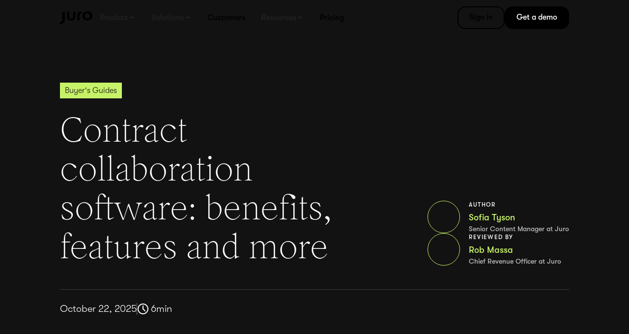

--- FILE ---
content_type: text/html; charset=utf-8
request_url: https://juro.com/learn/contract-collaboration-software
body_size: 41315
content:
<!DOCTYPE html><!-- Last Published: Thu Jan 22 2026 16:26:05 GMT+0000 (Coordinated Universal Time) --><html data-wf-domain="juro.com" data-wf-page="647f9c53564e414ae33dd077" data-wf-site="612c95056c9d4b399ddfd2ef" lang="en" data-wf-collection="647f9c53564e414ae33dd1f0" data-wf-item-slug="contract-collaboration-software"><head><meta charset="utf-8"/><title>Contract collaboration software: benefits, features and more</title><meta content="Discover how contract collaboration software can transform the way your legal and commercial teams work together on contracts." name="description"/><meta content="Contract collaboration software: benefits, features and more" property="og:title"/><meta content="Discover how contract collaboration software can transform the way your legal and commercial teams work together on contracts." property="og:description"/><meta content="https://cdn.prod.website-files.com/612c95056c9d4bcd6cdfd320/644aa943a7e67bf41687c3c1_Frame%20-%202023-04-27T175624.647.avif" property="og:image"/><meta content="Contract collaboration software: benefits, features and more" property="twitter:title"/><meta content="Discover how contract collaboration software can transform the way your legal and commercial teams work together on contracts." property="twitter:description"/><meta content="https://cdn.prod.website-files.com/612c95056c9d4bcd6cdfd320/644aa943a7e67bf41687c3c1_Frame%20-%202023-04-27T175624.647.avif" property="twitter:image"/><meta property="og:type" content="website"/><meta content="summary_large_image" name="twitter:card"/><meta content="width=device-width, initial-scale=1" name="viewport"/><link href="https://cdn.prod.website-files.com/612c95056c9d4b399ddfd2ef/css/juro-test.shared.c5a6c2c8d.min.css" rel="stylesheet" type="text/css" integrity="sha384-xabCyNxapPHAR+zcfxAUzH+HMSdwTcv7PSuKvk6XYQFXdAiNkUMMrOCpE1EivQoL" crossorigin="anonymous"/><link href="https://cdn.prod.website-files.com/612c95056c9d4b399ddfd2ef/css/juro-test.647f9c53564e414ae33dd077-a1897d506.min.css" rel="stylesheet" type="text/css" integrity="sha384-zCS5Jl0Kp6Hrng8jePmxXO2tarMVtWpNacNSQD7OvOvjFnRSthlfpuy/7FHoDlmu" crossorigin="anonymous"/><script type="text/javascript">!function(o,c){var n=c.documentElement,t=" w-mod-";n.className+=t+"js",("ontouchstart"in o||o.DocumentTouch&&c instanceof DocumentTouch)&&(n.className+=t+"touch")}(window,document);</script><link href="https://cdn.prod.website-files.com/612c95056c9d4b399ddfd2ef/6675653b96b889bf73758c55_juro-favicon-2.png" rel="shortcut icon" type="image/x-icon"/><link href="https://cdn.prod.website-files.com/612c95056c9d4b399ddfd2ef/667565419db2dbb13f548204_juro-webclip-2.png" rel="apple-touch-icon"/><!-- Start VWO Async SmartCode -->
<link rel="preconnect" href="https://dev.visualwebsiteoptimizer.com" />
<script type='text/javascript' id='vwoCode'>
window._vwo_code || (function() {
var account_id=768337,
version=2.1,
settings_tolerance=2000,
hide_element='body',
hide_element_style = 'opacity:0 !important;filter:alpha(opacity=0) !important;background:none !important',
/* DO NOT EDIT BELOW THIS LINE */
f=false,w=window,d=document,v=d.querySelector('#vwoCode'),cK='_vwo_'+account_id+'_settings',cc={};try{var c=JSON.parse(localStorage.getItem('_vwo_'+account_id+'_config'));cc=c&&typeof c==='object'?c:{}}catch(e){}var stT=cc.stT==='session'?w.sessionStorage:w.localStorage;code={use_existing_jquery:function(){return typeof use_existing_jquery!=='undefined'?use_existing_jquery:undefined},library_tolerance:function(){return typeof library_tolerance!=='undefined'?library_tolerance:undefined},settings_tolerance:function(){return cc.sT||settings_tolerance},hide_element_style:function(){return'{'+(cc.hES||hide_element_style)+'}'},hide_element:function(){if(performance.getEntriesByName('first-contentful-paint')[0]){return''}return typeof cc.hE==='string'?cc.hE:hide_element},getVersion:function(){return version},finish:function(e){if(!f){f=true;var t=d.getElementById('_vis_opt_path_hides');if(t)t.parentNode.removeChild(t);if(e)(new Image).src='https://dev.visualwebsiteoptimizer.com/ee.gif?a='+account_id+e}},finished:function(){return f},addScript:function(e){var t=d.createElement('script');t.type='text/javascript';if(e.src){t.src=e.src}else{t.text=e.text}d.getElementsByTagName('head')[0].appendChild(t)},load:function(e,t){var i=this.getSettings(),n=d.createElement('script'),r=this;t=t||{};if(i){n.textContent=i;d.getElementsByTagName('head')[0].appendChild(n);if(!w.VWO||VWO.caE){stT.removeItem(cK);r.load(e)}}else{var o=new XMLHttpRequest;o.open('GET',e,true);o.withCredentials=!t.dSC;o.responseType=t.responseType||'text';o.onload=function(){if(t.onloadCb){return t.onloadCb(o,e)}if(o.status===200){_vwo_code.addScript({text:o.responseText})}else{_vwo_code.finish('&e=loading_failure:'+e)}};o.onerror=function(){if(t.onerrorCb){return t.onerrorCb(e)}_vwo_code.finish('&e=loading_failure:'+e)};o.send()}},getSettings:function(){try{var e=stT.getItem(cK);if(!e){return}e=JSON.parse(e);if(Date.now()>e.e){stT.removeItem(cK);return}return e.s}catch(e){return}},init:function(){if(d.URL.indexOf('__vwo_disable__')>-1)return;var e=this.settings_tolerance();w._vwo_settings_timer=setTimeout(function(){_vwo_code.finish();stT.removeItem(cK)},e);var t;if(this.hide_element()!=='body'){t=d.createElement('style');var i=this.hide_element(),n=i?i+this.hide_element_style():'',r=d.getElementsByTagName('head')[0];t.setAttribute('id','_vis_opt_path_hides');v&&t.setAttribute('nonce',v.nonce);t.setAttribute('type','text/css');if(t.styleSheet)t.styleSheet.cssText=n;else t.appendChild(d.createTextNode(n));r.appendChild(t)}else{t=d.getElementsByTagName('head')[0];var n=d.createElement('div');n.style.cssText='z-index: 2147483647 !important;position: fixed !important;left: 0 !important;top: 0 !important;width: 100% !important;height: 100% !important;background: white !important;';n.setAttribute('id','_vis_opt_path_hides');n.classList.add('_vis_hide_layer');t.parentNode.insertBefore(n,t.nextSibling)}var o='https://dev.visualwebsiteoptimizer.com/j.php?a='+account_id+'&u='+encodeURIComponent(d.URL)+'&vn='+version;if(w.location.search.indexOf('_vwo_xhr')!==-1){this.addScript({src:o})}else{this.load(o+'&x=true')}}};w._vwo_code=code;code.init();})();
</script>
<!-- End VWO Async SmartCode -->

<style>
body{
  -webkit-font-smoothing: antialiased;
  -moz-osx-font-smoothing: grayscale;
}
  
  body > img { display: none !important; }
  
  

@media only screen and (max-width: 1099px) {
  .new-navbar-wrapper {
    padding: 0 40px;
    grid-column-gap: 40.09px;
  }
}


@media only screen and (max-width: 479px) {
  .new-navbar-wrapper {
    padding: 0 24px;
  }
}
 
</style>

<link rel="canonical" href="https://juro.com/learn/contract-collaboration-software" /> 
<meta name="keywords" content="contract collaboration software">
<script
  async
  src="https://cdn.jsdelivr.net/npm/vanilla-lazyload@latest/dist/lazyload.min.js">
</script>

<!-- Finsweet Attributes -->
<script async type="module"
src="https://cdn.jsdelivr.net/npm/@finsweet/attributes@2/attributes.js"
fs-inject
fs-toc
></script>

<style>

/* Make RTE images full width size */

.w-richtext figure > div:first-child { position: relative; width: 100%; max-width: 100%; }
.w-richtext figure.w-richtext-align-fullwidth { position: relative; width: 100% !important; max-width: 100% !important; }

</style>

<!-- [Attributes by Finsweet] Powerful Rich Text -->
<script defer src="https://cdn.jsdelivr.net/npm/@finsweet/attributes-richtext@1/richtext.js"></script>

<style>
	.new {
  	overflow: hidden;
    height: 0px;
    transition: all 300ms ease;
    opacity: 0;
  }
  
  .new.opened {
    opacity: 1;
  }
  
  .dropline {
  	display: flex;
    justify-content: space-between;
    border-bottom: 1px dashed #121212;
  }
</style></head><body class="font-walsheim"><div class="schema-org-container w-dyn-bind-empty w-richtext"></div><div class="wrapper-rem fixed bg-wite-50 sticky"><div class="navbar-container-new font-cera"><div data-w-id="1c8ceb39-451b-488a-3a54-8b7383b7c915" class="nav-shadow"></div><div data-w-id="1c8ceb39-451b-488a-3a54-8b7383b7c914" data-animation="default" data-collapse="medium" data-duration="400" data-easing="ease" data-easing2="ease" role="banner" class="new-navbar w-nav"><div class="new-container in-the-navbar"><div data-w-id="1c8ceb39-451b-488a-3a54-8b7383b7c917" class="navbar-wrapper-universal"><a href="/" class="brand white w-nav-brand"><div class="html-embed-17 w-embed"><svg width="100%" viewBox="0 0 66 27" fill="none" xmlns="http://www.w3.org/2000/svg">
<path d="M56.17 0C59.94 0.144526 63.2204 1.67891 64.9883 5.55237C67.5351 11.1263 64.7661 18.4704 57.2784 19.3472C54.2683 19.6989 51.4801 19.0871 49.1246 17.0733C46.5537 14.8743 45.6173 11.9838 45.9254 8.66931C46.3937 3.66373 50.3215 0.0578104 56.17 0ZM55.8569 15.1511C58.1004 15.1537 59.9378 13.8578 60.5278 11.6755C60.7762 10.7527 60.8478 9.72917 60.7572 8.77273C60.4441 5.50901 57.2715 3.48067 54.2205 4.56702C52.0774 5.33076 51.1432 7.03617 50.9141 9.21594C50.5722 12.4919 52.7869 15.1489 55.8569 15.1511Z" fill="currentColor"/>
<path d="M14.2556 0.412109C15.8659 0.412109 17.4355 0.412109 19.0888 0.412109C19.0888 0.648168 19.0888 0.86014 19.0888 1.07452C19.0888 4.42511 19.0816 7.7758 19.096 11.1288C19.0983 11.6443 19.139 12.179 19.268 12.6752C19.7553 14.5155 21.3154 15.5176 23.3844 15.3731C25.1404 15.25 26.4927 13.9711 26.7437 12.1765C26.801 11.7622 26.8295 11.3382 26.8295 10.9191C26.8368 7.66725 26.8343 4.41789 26.8343 1.16605C26.8343 0.929993 26.8343 0.696343 26.8343 0.426561C28.4827 0.426561 30.0643 0.426561 31.677 0.426561C31.6937 0.614445 31.7178 0.771014 31.7178 0.925175C31.7058 4.57696 31.799 8.23347 31.6484 11.8778C31.4837 15.9293 28.5448 18.885 24.5384 19.3449C22.0943 19.6269 19.7673 19.3305 17.6649 17.9601C15.5099 16.5533 14.3129 14.4985 14.2413 11.943C14.1338 8.17309 14.2054 4.39862 14.2006 0.626488C14.203 0.571087 14.2293 0.513278 14.2556 0.412109Z" fill="currentColor"/>
<path d="M44.478 4.47368C44.0122 4.53136 43.5796 4.56765 43.1521 4.64473C41.2169 4.98902 40.1344 6.23677 40.1227 8.21934C40.0986 11.6109 40.1129 15.0024 40.1129 18.3965C40.1129 18.6133 40.1129 18.8275 40.1129 19.0758C38.4549 19.0758 36.8543 19.0758 35.2224 19.0758C35.2106 18.9335 35.1939 18.8179 35.1939 18.7023C35.1939 15.1084 35.158 11.5168 35.2034 7.9229C35.2534 3.96784 37.4564 1.42896 41.4343 0.687064C42.4211 0.503998 43.4316 0.448596 44.478 0.330566C44.478 1.80232 44.478 3.1344 44.478 4.47368Z" fill="currentColor"/>
<path fill-rule="evenodd" clip-rule="evenodd" d="M10.0176 1.00467V0.412109H4.838V4.98388V5.74281C4.838 6.69668 4.83812 7.65023 4.83828 8.6041C4.83872 11.4647 4.83917 14.3248 4.83559 17.1844C4.83559 17.6058 4.81169 18.0275 4.76632 18.4466C4.52738 20.6675 3.51813 22.1622 0.516049 22.3081C0.341065 22.3164 0.168932 22.3167 0 22.309V26.9923C2.48287 27.0761 4.78704 26.4579 6.75646 24.8228C9.06675 22.9029 10.0128 20.3422 10.0152 17.382C10.0188 13.2883 10.0184 9.19344 10.0179 5.09886C10.0178 3.73412 10.0176 2.36931 10.0176 1.00467Z" fill="currentColor"/>
</svg></div></a><nav role="navigation" class="nav-menu-new w-nav-menu"><div class="nav-links-new"><div data-hover="false" data-delay="0" class="dropdown w-dropdown"><div class="dropdown-toggle w-dropdown-toggle"><div>Product</div><img src="https://cdn.prod.website-files.com/612c95056c9d4b399ddfd2ef/62986dc06cef92feb072d646_chevron--down%20(1).svg" loading="lazy" alt="" class="mobile-caret"/><div class="html-embed-18 w-embed"><svg width="100%" viewBox="0 0 16 16" fill="none" xmlns="http://www.w3.org/2000/svg">
<g clip-path="url(#clip0_780_13148)">
<path d="M12 6L8 11L4 6L12 6Z" fill="currentColor"/>
</g>
</svg></div></div><nav class="dropdown-list-new w-dropdown-list"><div class="dropdown-grid-wrapper is-grid"><div id="w-node-_1c8ceb39-451b-488a-3a54-8b7383b7c926-83b7c913" class="dropdown-link-grid"><div id="w-node-_1c8ceb39-451b-488a-3a54-8b7383b7c924-83b7c913" class="dropdown-title-text">ALL-IN-ONE PLATFORM</div><a id="w-node-f54da483-5422-d448-2cb5-13cbb9cf813a-83b7c913" href="/ai-contract-review" class="dropdown-link-block-new purple w-inline-block"><div class="w-embed"><svg width="28" height="28" style="" viewBox="0 0 28 28" fill="none" xmlns="http://www.w3.org/2000/svg">
<path fill-rule="evenodd" clip-rule="evenodd" d="M12.6875 1.75C13.0859 1.75 13.434 2.01911 13.5343 2.40466L14.3185 5.41835C15.0372 8.18064 17.1944 10.3378 19.9567 11.0565L22.9703 11.8407C23.3559 11.941 23.625 12.2891 23.625 12.6875C23.625 13.0859 23.3559 13.434 22.9703 13.5343L19.9567 14.3185C17.1944 15.0372 15.0372 17.1944 14.3185 19.9567L13.5343 22.9703C13.434 23.3559 13.0859 23.625 12.6875 23.625C12.2891 23.625 11.941 23.3559 11.8407 22.9703L11.0565 19.9567C10.3378 17.1944 8.18064 15.0372 5.41835 14.3185L2.40466 13.5343C2.01911 13.434 1.75 13.0859 1.75 12.6875C1.75 12.2891 2.01911 11.941 2.40466 11.8407L5.41835 11.0565C8.18064 10.3378 10.3378 8.18064 11.0565 5.41835L11.8407 2.40466C11.941 2.01911 12.2891 1.75 12.6875 1.75ZM12.6875 6.08818C11.7732 9.27816 9.27816 11.7732 6.08818 12.6875C9.27816 13.6018 11.7732 16.0968 12.6875 19.2868C13.6018 16.0968 16.0968 13.6018 19.2868 12.6875C16.0968 11.7732 13.6018 9.27816 12.6875 6.08818Z" fill="black"/>
<path d="Mnan nanL21.1527 18.5933C21.187 18.2502 21.6871 18.2502 21.7214 18.5933Lnan nanLnan nanL21.7214 18.5933C21.8568 19.9468 22.9273 21.0173 24.2808 21.1527Lnan nanLnan nanL24.2808 21.1527C24.6239 21.187 24.6239 21.6871 24.2808 21.7214Lnan nanLnan nanL24.2808 21.7214C22.9273 21.8568 21.8568 22.9273 21.7214 24.2808Lnan nanLnan nanL21.7214 24.2808C21.6871 24.6239 21.187 24.6239 21.1527 24.2808Lnan nanLnan nanL21.1527 24.2808C21.0173 22.9273 19.9468 21.8568 18.5933 21.7214Lnan nanLnan nanL18.5933 21.7214C18.2502 21.6871 18.2502 21.187 18.5933 21.1527Lnan nanLnan nanL18.5933 21.1527C19.9468 21.0173 21.0173 19.9468 21.1527 18.5933Lnan nanLnan nanZ" fill="black"/>
<path fill-rule="evenodd" clip-rule="evenodd" d="M20.282 18.5062C20.4214 17.1125 22.4527 17.1125 22.5921 18.5062C22.686 19.4453 23.4288 20.1881 24.3679 20.282C25.7616 20.4214 25.7616 22.4527 24.3679 22.5921C23.4288 22.686 22.686 23.4288 22.5921 24.3679C22.4527 25.7616 20.4214 25.7616 20.282 24.3679C20.1881 23.4288 19.4453 22.686 18.5062 22.5921C17.1125 22.4527 17.1125 20.4214 18.5062 20.282C19.4453 20.1881 20.1881 19.4453 20.282 18.5062Z" fill="black"/>
</svg></div><div class="div-block-26"><div class="text-2-new line-height-20">AI Review</div><p class="caption-new black-50">Review and redline contracts with AI agents</p></div></a><a href="/self-serve-contracts" class="dropdown-link-block-new w-inline-block"><div class="w-embed"><svg width="28" height="28" viewBox="0 0 28 28" fill="none" xmlns="http://www.w3.org/2000/svg">
<path d="M26.25 22.75H1.75V24.5H26.25V22.75Z" fill="CurrentColor"/>
<path d="M22.225 7.875C22.925 7.175 22.925 6.125 22.225 5.425L19.075 2.275C18.375 1.575 17.325 1.575 16.625 2.275L3.5 15.4V21H9.1L22.225 7.875ZM17.85 3.5L21 6.65L18.375 9.275L15.225 6.125L17.85 3.5ZM5.25 19.25V16.1L14 7.35L17.15 10.5L8.4 19.25H5.25Z" fill="CurrentColor"/>
</svg></div><div class="div-block-26"><div class="text-2-new line-height-20">Self-serve contracts</div><p class="caption-new black-50">Create and manage contracts anywhere</p></div></a><a id="w-node-_1c8ceb39-451b-488a-3a54-8b7383b7c937-83b7c913" href="/intelligent-repository" class="dropdown-link-block-new w-inline-block"><div class="w-embed"><svg width="28" height="28" viewBox="0 0 28 28" fill="none" xmlns="http://www.w3.org/2000/svg">
<path d="M14.875 18.375H8.75V12.25H14.875V18.375ZM10.5 16.625H13.125V14H10.5V16.625Z" fill="black"/>
<path d="M14.875 26.25H8.75V20.125H14.875V26.25ZM10.5 24.5H13.125V21.875H10.5V24.5Z" fill="black"/>
<path d="M22.75 18.375H16.625V12.25H22.75V18.375ZM18.375 16.625H21V14H18.375V16.625Z" fill="black"/>
<path d="M22.75 26.25H16.625V20.125H22.75V26.25ZM18.375 24.5H21V21.875H18.375V24.5Z" fill="black"/>
<path d="M7 24.5H3.5C3.03603 24.4995 2.59122 24.3149 2.26315 23.9869C1.93508 23.6588 1.75053 23.214 1.75 22.75V5.25001C1.75053 4.78604 1.93508 4.34123 2.26315 4.01316C2.59122 3.68508 3.03603 3.50054 3.5 3.50001H10.1375C10.3674 3.49936 10.5952 3.54434 10.8076 3.63234C11.02 3.72034 11.2129 3.84961 11.375 4.01267L14.3625 7.00001H24.5C24.964 7.00054 25.4088 7.18509 25.7368 7.51316C26.0649 7.84123 26.2495 8.28604 26.25 8.75001V15.75H24.5V8.75001H13.6375L10.1375 5.25001H3.5V22.75H7V24.5Z" fill="black"/>
</svg></div><div class="div-block-26"><div class="text-2-new line-height-20">Intelligent repository</div><p class="caption-new black-50">Unlock your contract data with AI</p></div></a></div><div id="w-node-c8a53892-d962-26af-ccd9-e1f9b365c319-83b7c913" class="box_menu_content h-flex"><div class="vertical-divider-new"></div><div class="dropdown-link-holder"><div class="dropdown-title-text">INTEGRATIONS</div><div class="dropdown-link-holder-new"><a href="https://juro.com/integrations/salesforce" class="text-2-new dropdown-link-new">Salesforce</a><a href="https://juro.com/integrations/hubspot" class="text-2-new dropdown-link-new">HubSpot</a><a href="https://juro.com/integrations/chatgpt" class="text-2-new dropdown-link-new">ChatGPT</a><a href="https://juro.com/integrations/slack" class="text-2-new dropdown-link-new">Slack</a><a href="https://juro.com/integrations/word" class="text-2-new dropdown-link-new">Word</a><a href="/integrations/docusign" class="text-2-new dropdown-link-new">Docusign®</a><a href="https://juro.com/integrations/zapier" class="text-2-new dropdown-link-new">Zapier</a><a href="https://juro.com/integrations/google-drive" class="text-2-new dropdown-link-new">Google Drive</a><a href="https://juro.com/integrations/api" class="text-2-new dropdown-link-new">REST API</a><a href="/integrations" class="caption-new more-caption min-width-200">→ More integrations</a></div></div></div><div id="w-node-_3d08a4f0-c1de-b1ca-e244-03cd6fd89058-83b7c913" class="box_menu_content"><div class="div-block-206 hide-mob"></div><div id="w-node-_3d26e28c-fa64-a4ba-066d-1a1abcdc8484-83b7c913" class="dropdown-title-text top-margin">SECURITY</div><a id="w-node-_721468b2-1129-0890-978e-4b2a7a6d34bb-83b7c913" href="/trust" class="dropdown-link-block-new w-inline-block"><div class="w-embed"><svg width="28" heigh="28" viewBox="0 0 28 28" 
fill="none" xmlns="http://www.w3.org/2000/svg">
<path d="M11.3666 0.236161C9.10865 0.541373 6.949 1.90541 5.61387 3.87233C5.13731 4.57319 4.80447 5.33057 4.57754 6.24244C4.3506 7.15431 4.31278 7.64415 4.31278 9.72789V11.3896L3.98373 11.431C3.7984 11.4537 3.56768 11.5026 3.46178 11.5366C2.55404 11.8418 1.85055 12.569 1.5404 13.5336L1.41937 13.9104V19.4871C1.41937 24.7888 1.42315 25.0752 1.48745 25.3088C1.66522 25.9268 1.92997 26.3638 2.38006 26.7859C2.72802 27.1137 3.04951 27.3096 3.46178 27.449L3.76436 27.5508H12.5202H21.2761L21.5787 27.4453C22.4183 27.1589 23.1483 26.4844 23.4698 25.6969C23.6854 25.1656 23.6778 25.3728 23.6778 19.4758C23.6778 14.2684 23.674 14.0423 23.6059 13.7748C23.4471 13.1493 23.1672 12.6594 22.7285 12.2336C22.2292 11.7476 21.4614 11.4047 20.8714 11.4047H20.7277V9.52818C20.7277 7.41053 20.6974 6.97721 20.4818 6.14447C20.1263 4.76536 19.4568 3.64248 18.36 2.58743C16.9833 1.26484 15.3569 0.458476 13.6057 0.232393C13.0573 0.1608 11.8924 0.164568 11.3666 0.236161ZM13.636 1.66048C14.9409 1.8828 16.2457 2.56105 17.3199 3.58596C18.2957 4.51667 18.9689 5.76766 19.2375 7.14677C19.2904 7.41053 19.3018 7.81372 19.3169 9.43398L19.3358 11.4047H18.6701H18.0045V9.76934C18.0045 8.0398 17.9742 7.57256 17.8153 6.9546C17.3199 5.02912 15.7578 3.55205 13.7305 3.09988C13.0497 2.94539 12.176 2.93409 11.4347 3.0622C9.39232 3.4164 7.73192 4.93869 7.2251 6.92446C7.06625 7.53865 7.03599 8.00212 7.03599 9.75426V11.4047H6.3741H5.71221V9.71658C5.71221 8.03603 5.7349 7.58387 5.84837 7.01489C6.00722 6.19722 6.45352 5.17231 6.949 4.47145C7.2667 4.03059 8.08367 3.20915 8.50349 2.91148C9.45662 2.237 10.474 1.81498 11.5558 1.64541C12.0928 1.55875 13.0762 1.56628 13.636 1.66048ZM13.4242 4.46768C15.1527 4.90101 16.3478 6.2349 16.5634 7.97574C16.5861 8.15284 16.605 8.98935 16.605 9.84847V11.4047H12.5202H8.43541L8.4392 9.84847C8.44298 8.14907 8.46567 7.83256 8.60183 7.3201C8.99897 5.83926 10.2509 4.69754 11.7827 4.41493C12.2063 4.33957 13.0043 4.36218 13.4242 4.46768ZM20.9584 12.8365C21.5635 12.9496 22.1044 13.462 22.2595 14.0649C22.3124 14.2684 22.3162 14.9052 22.3086 19.6416L22.2973 24.9885L22.2141 25.1957C22.0439 25.6065 21.7073 25.9343 21.2572 26.1227C21.0908 26.1905 20.8449 26.1943 12.6148 26.2056C4.21822 26.2131 4.1388 26.2131 3.89295 26.1378C3.4353 26.0021 3.06843 25.6479 2.86419 25.1543L2.78098 24.9508L2.76963 19.6567C2.76206 15.9339 2.77341 14.3023 2.80367 14.1629C2.93227 13.5336 3.48825 12.9496 4.06315 12.8365C4.29765 12.7913 20.7088 12.7913 20.9584 12.8365Z" fill="black"/>
<path d="M12.0021 15.3799C11.8697 15.4063 11.6579 15.4854 11.5255 15.5495C10.6367 15.9828 10.1336 16.8533 10.1866 17.8631C10.2169 18.4848 10.4173 18.9558 10.8447 19.4306L11.0452 19.6491V21.0961C11.0452 22.2792 11.0565 22.5845 11.1019 22.7653C11.2872 23.47 11.9907 23.907 12.7661 23.7978C13.2464 23.7299 13.7041 23.3946 13.9045 22.9613L14.0142 22.7276L14.0256 21.1865L14.0369 19.6454L14.2828 19.3816C14.9976 18.6092 15.1451 17.4335 14.6307 16.5405C14.3697 16.0808 13.8818 15.6663 13.3788 15.4704C13.1103 15.3686 13.0119 15.3498 12.6526 15.3385C12.3803 15.331 12.1534 15.3423 12.0021 15.3799ZM12.8833 16.7063C13.1632 16.8005 13.4771 17.1321 13.5641 17.4147C13.7268 17.9799 13.4658 18.5263 12.9098 18.7787L12.7093 18.8692V20.5949C12.7093 22.4074 12.7093 22.4074 12.5391 22.4074C12.3689 22.4074 12.3689 22.4074 12.3689 20.5799V18.8466L12.1609 18.7561C11.8962 18.6431 11.6428 18.368 11.552 18.1042C11.4612 17.8254 11.4915 17.4222 11.6238 17.1961C11.8924 16.7402 12.3992 16.5405 12.8833 16.7063Z" fill="black"/>
</svg></div><div class="div-block-26"><div class="text-2-new line-height-20">Trust center</div><p class="caption-new black-50">Enterprise-grade security for your contracts</p></div></a></div></div></nav></div><div data-hover="false" data-delay="0" class="dropdown w-dropdown"><div class="dropdown-toggle w-dropdown-toggle"><div>Solutions</div><div class="html-embed-18 w-embed"><svg width="100%" viewBox="0 0 16 16" fill="none" xmlns="http://www.w3.org/2000/svg">
<g clip-path="url(#clip0_780_13148)">
<path d="M12 6L8 11L4 6L12 6Z" fill="currentColor"/>
</g>
</svg></div><img src="https://cdn.prod.website-files.com/612c95056c9d4b399ddfd2ef/62986dc06cef92feb072d646_chevron--down%20(1).svg" loading="lazy" alt="" class="mobile-caret"/></div><nav class="dropdown-list-new w-dropdown-list"><div class="dropdown-grid-wrapper"><div class="dropdown-title-text">TEAM</div><div class="dropdown-link-grid _3-columns"><a href="/juro-for-legal" class="dropdown-link-block-new w-inline-block"><div class="w-embed"><svg width="28" height="28" viewBox="0 0 28 28" fill="none" xmlns="http://www.w3.org/2000/svg">
<path d="M19.25 14H8.75V15.75H19.25V14Z" fill="CurrentColor"/>
<path d="M19.25 8.75H8.75V10.5H19.25V8.75Z" fill="CurrentColor"/>
<path d="M14 26.25L8.59618 23.3687C7.05552 22.5492 5.76713 21.3255 4.8693 19.8291C3.97147 18.3327 3.4981 16.6201 3.50001 14.875V3.5C3.50052 3.03603 3.68505 2.5912 4.01313 2.26313C4.34121 1.93505 4.78603 1.75051 5.25001 1.75H22.75C23.214 1.75051 23.6588 1.93505 23.9869 2.26313C24.315 2.5912 24.4995 3.03603 24.5 3.5V14.875C24.5019 16.62 24.0285 18.3327 23.1307 19.829C22.2328 21.3254 20.9445 22.549 19.4038 23.3685L14 26.25ZM5.25001 3.5V14.875C5.24849 16.3028 5.63584 17.7041 6.37048 18.9285C7.10512 20.1528 8.15931 21.154 9.41991 21.8245L14 24.2666L18.5801 21.8245C19.8407 21.154 20.8949 20.1528 21.6295 18.9285C22.3642 17.7041 22.7515 16.3028 22.75 14.875V3.5H5.25001Z" fill="CurrentColor"/>
</svg></div><div class="div-block-26"><div class="text-2-new line-height-20">Legal</div><p class="caption-new black-50">Keep control whilst agreeing contracts faster</p></div></a><a href="/juro-for-hr" class="dropdown-link-block-new w-inline-block"><div class="w-embed"><svg width="28" height="28" viewBox="0 0 28 28" fill="none" xmlns="http://www.w3.org/2000/svg">
<path d="M22.75 12.25H21V14H22.75C23.446 14.0008 24.1132 14.2776 24.6053 14.7697C25.0974 15.2618 25.3742 15.929 25.375 16.625V20.125H27.125V16.625C27.1237 15.4651 26.6623 14.3531 25.8421 13.5329C25.0219 12.7127 23.9099 12.2513 22.75 12.25V12.25Z" fill="black"/>
<path d="M21 3.5C21.5192 3.5 22.0267 3.65395 22.4584 3.94239C22.8901 4.23083 23.2265 4.6408 23.4252 5.12046C23.6239 5.60011 23.6759 6.12791 23.5746 6.63711C23.4733 7.14631 23.2233 7.61404 22.8562 7.98116C22.489 8.34827 22.0213 8.59828 21.5121 8.69956C21.0029 8.80085 20.4751 8.74886 19.9955 8.55018C19.5158 8.3515 19.1058 8.01505 18.8174 7.58337C18.529 7.15169 18.375 6.64418 18.375 6.125C18.375 5.42881 18.6516 4.76113 19.1438 4.26884C19.6361 3.77656 20.3038 3.5 21 3.5M21 1.75C20.1347 1.75 19.2888 2.00659 18.5694 2.48732C17.8499 2.96805 17.2892 3.65133 16.958 4.45076C16.6269 5.25019 16.5403 6.12985 16.7091 6.97852C16.8779 7.82719 17.2946 8.60674 17.9064 9.21859C18.5183 9.83045 19.2978 10.2471 20.1465 10.4159C20.9951 10.5847 21.8748 10.4981 22.6742 10.167C23.4737 9.83584 24.157 9.27509 24.6377 8.55562C25.1184 7.83616 25.375 6.99029 25.375 6.125C25.375 4.96468 24.9141 3.85188 24.0936 3.03141C23.2731 2.21094 22.1603 1.75 21 1.75V1.75Z" fill="black"/>
<path d="M20.125 26.25H18.375V24.5C18.3742 23.804 18.0974 23.1368 17.6053 22.6447C17.1132 22.1526 16.446 21.8758 15.75 21.875H12.25C11.554 21.8758 10.8868 22.1526 10.3947 22.6447C9.90257 23.1368 9.62576 23.804 9.625 24.5V26.25H7.875V24.5C7.87637 23.3401 8.33774 22.2281 9.15792 21.4079C9.97809 20.5877 11.0901 20.1264 12.25 20.125H15.75C16.9099 20.1264 18.0219 20.5877 18.8421 21.4079C19.6623 22.2281 20.1236 23.3401 20.125 24.5V26.25Z" fill="black"/>
<path d="M14 11.375C14.5192 11.375 15.0267 11.529 15.4584 11.8174C15.8901 12.1058 16.2265 12.5158 16.4252 12.9955C16.6239 13.4751 16.6759 14.0029 16.5746 14.5121C16.4733 15.0213 16.2233 15.489 15.8562 15.8562C15.489 16.2233 15.0213 16.4733 14.5121 16.5746C14.0029 16.6758 13.4751 16.6239 12.9955 16.4252C12.5158 16.2265 12.1058 15.8901 11.8174 15.4584C11.529 15.0267 11.375 14.5192 11.375 14C11.375 13.3038 11.6516 12.6361 12.1438 12.1438C12.6361 11.6516 13.3038 11.375 14 11.375M14 9.625C13.1347 9.625 12.2888 9.88159 11.5694 10.3623C10.8499 10.8431 10.2892 11.5263 9.95803 12.3258C9.6269 13.1252 9.54026 14.0049 9.70907 14.8535C9.87788 15.7022 10.2946 16.4817 10.9064 17.0936C11.5183 17.7054 12.2978 18.1221 13.1465 18.2909C13.9951 18.4597 14.8748 18.3731 15.6742 18.042C16.4737 17.7108 17.157 17.1501 17.6377 16.4306C18.1184 15.7112 18.375 14.8653 18.375 14C18.375 12.8397 17.9141 11.7269 17.0936 10.9064C16.2731 10.0859 15.1603 9.625 14 9.625Z" fill="black"/>
<path d="M7 12.25H5.25C4.0901 12.2514 2.97809 12.7127 2.15792 13.5329C1.33774 14.3531 0.876366 15.4651 0.875 16.625V20.125H2.625V16.625C2.62576 15.929 2.90257 15.2618 3.39469 14.7697C3.88681 14.2776 4.55404 14.0008 5.25 14H7V12.25Z" fill="black"/>
<path d="M7 3.5C7.51918 3.5 8.0267 3.65395 8.45837 3.94239C8.89005 4.23083 9.22651 4.6408 9.42519 5.12046C9.62387 5.60011 9.67585 6.12791 9.57456 6.63711C9.47328 7.14631 9.22327 7.61404 8.85616 7.98116C8.48904 8.34827 8.02131 8.59828 7.51211 8.69956C7.00291 8.80085 6.47511 8.74886 5.99546 8.55018C5.5158 8.3515 5.10583 8.01505 4.81739 7.58337C4.52896 7.15169 4.375 6.64418 4.375 6.125C4.375 5.42881 4.65156 4.76113 5.14385 4.26884C5.63613 3.77656 6.30381 3.5 7 3.5M7 1.75C6.13471 1.75 5.28885 2.00659 4.56938 2.48732C3.84992 2.96805 3.28916 3.65133 2.95803 4.45076C2.6269 5.25019 2.54026 6.12985 2.70907 6.97852C2.87788 7.82719 3.29456 8.60674 3.90641 9.21859C4.51826 9.83045 5.29782 10.2471 6.14648 10.4159C6.99515 10.5847 7.87482 10.4981 8.67424 10.167C9.47367 9.83584 10.1569 9.27509 10.6377 8.55562C11.1184 7.83616 11.375 6.99029 11.375 6.125C11.375 4.96468 10.9141 3.85188 10.0936 3.03141C9.27312 2.21094 8.16032 1.75 7 1.75V1.75Z" fill="black"/>
</svg></div><div class="div-block-26"><div class="text-2-new line-height-20">HR</div><p class="caption-new black-50">Automate paperwork &amp; focus on impactful work</p></div></a><a href="/juro-for-procurement" class="dropdown-link-block-new w-inline-block"><div class="w-embed"><svg width="28" style="" viewBox="0 0 28 28" fill="currentColor" xmlns="http://www.w3.org/2000/svg">
<g clip-path="url(#clip0_12324_137)">
<path d="M8.75 26.25C9.7165 26.25 10.5 25.4665 10.5 24.5C10.5 23.5335 9.7165 22.75 8.75 22.75C7.7835 22.75 7 23.5335 7 24.5C7 25.4665 7.7835 26.25 8.75 26.25Z" fill="currentColor"/>
<path d="M21 26.25C21.9665 26.25 22.75 25.4665 22.75 24.5C22.75 23.5335 21.9665 22.75 21 22.75C20.0335 22.75 19.25 23.5335 19.25 24.5C19.25 25.4665 20.0335 26.25 21 26.25Z" fill="currentColor"/>
<path d="M24.5 6.12499H5.0925L4.375 2.44999C4.33409 2.24938 4.22413 2.06946 4.06425 1.94156C3.90437 1.81365 3.7047 1.74587 3.5 1.74999H0V3.49999H2.7825L6.125 20.3C6.16591 20.5006 6.27587 20.6805 6.43575 20.8084C6.59563 20.9363 6.7953 21.0041 7 21H22.75V19.25H7.7175L7 15.75H22.75C22.9523 15.7549 23.15 15.6896 23.3095 15.5652C23.4691 15.4408 23.5805 15.2649 23.625 15.0675L25.375 7.19249C25.4043 7.06267 25.4036 6.92786 25.373 6.79834C25.3424 6.66881 25.2826 6.54798 25.1982 6.44504C25.1138 6.34211 25.0071 6.25977 24.8861 6.20431C24.7651 6.14885 24.6331 6.12172 24.5 6.12499ZM22.05 14H6.6675L5.4425 7.87499H23.4062L22.05 14Z" fill="currentColor"/>
</g>
<defs>
<clipPath id="clip0_12324_137">
<rect width="28" height="28" fill="currentColor"/>
</clipPath>
</defs>
</svg></div><div class="div-block-26"><div class="text-2-new line-height-20">Procurement</div><p class="caption-new black-50">Build a powerful repository for all contracts</p></div></a><a href="/juro-for-sales" class="dropdown-link-block-new wide w-inline-block"><div class="w-embed"><svg width="28" height="28" viewBox="0 0 28 28" fill="none" xmlns="http://www.w3.org/2000/svg">
<path d="M13.3748 13.3827L6.37708 20.3804L7.61451 21.6178L14.6122 14.6201L13.3748 13.3827Z" fill="CurrentColor"/>
<path d="M14.875 26.2501C14.7642 26.2503 14.6543 26.2295 14.5513 26.1888C14.4079 26.1317 14.2822 26.0376 14.187 25.9162C14.0917 25.7948 14.0302 25.6504 14.0088 25.4976L13.1338 19.3726L14.8838 19.1276L15.54 23.7388L18.375 21.4551V14.8751C18.3744 14.7599 18.3964 14.6457 18.44 14.5391C18.4835 14.4325 18.5477 14.3356 18.6288 14.2538L22.19 10.6926C22.9238 9.96372 23.5058 9.09661 23.9023 8.14139C24.2988 7.18617 24.502 6.1618 24.5 5.12755V3.50005H22.8725C21.8383 3.49809 20.8139 3.70124 19.8587 4.09774C18.9035 4.49425 18.0364 5.07625 17.3075 5.81005L13.7463 9.3713C13.6645 9.4524 13.5676 9.51656 13.4609 9.5601C13.3543 9.60365 13.2402 9.62572 13.125 9.62505H6.54503L4.26128 12.4776L8.87253 13.1338L8.62753 14.8838L2.50253 14.0088C2.3497 13.9874 2.20526 13.9259 2.08386 13.8306C1.96246 13.7353 1.86842 13.6097 1.81128 13.4663C1.75342 13.322 1.73509 13.1648 1.75816 13.011C1.78122 12.8572 1.84487 12.7123 1.94253 12.5913L5.44253 8.2163C5.52313 8.11158 5.62641 8.02647 5.74462 7.96736C5.86282 7.90826 5.99288 7.8767 6.12503 7.87505H12.7663L16.065 4.56755C16.9568 3.67077 18.0177 2.95995 19.1863 2.4763C20.3549 1.99265 21.6078 1.74579 22.8725 1.75005H24.5C24.9642 1.75005 25.4093 1.93443 25.7375 2.26262C26.0657 2.59081 26.25 3.03593 26.25 3.50005V5.12755C26.2543 6.39225 26.0074 7.64521 25.5238 8.81378C25.0401 9.98235 24.3293 11.0433 23.4325 11.9351L20.125 15.2338V21.8751C20.1244 22.0065 20.0942 22.1361 20.0367 22.2542C19.9791 22.3724 19.8956 22.4761 19.7925 22.5576L15.4175 26.0576C15.2636 26.1811 15.0724 26.2489 14.875 26.2501Z" fill="CurrentColor"/>
</svg></div><div class="div-block-26"><div class="text-2-new line-height-20">Sales</div><p class="caption-new black-50">Create contracts without leaving your CRM</p></div></a><a href="/juro-for-finance" class="dropdown-link-block-new w-inline-block"><div class="w-embed"><svg width="28" height="28" viewBox="0 0 28 28" fill="none" xmlns="http://www.w3.org/2000/svg">
<path d="M26.25 19.25H1.75V21H26.25V19.25Z" fill="CurrentColor"/>
<path d="M26.25 22.75H1.75V24.5H26.25V22.75Z" fill="CurrentColor"/>
<path d="M21 8.75C20.6539 8.75 20.3155 8.85264 20.0278 9.04493C19.74 9.23722 19.5157 9.51053 19.3832 9.8303C19.2508 10.1501 19.2161 10.5019 19.2836 10.8414C19.3512 11.1809 19.5178 11.4927 19.7626 11.7374C20.0073 11.9822 20.3191 12.1489 20.6586 12.2164C20.9981 12.2839 21.3499 12.2492 21.6697 12.1168C21.9895 11.9843 22.2628 11.76 22.4551 11.4722C22.6474 11.1845 22.75 10.8461 22.75 10.5C22.75 10.0359 22.5656 9.59075 22.2374 9.26256C21.9092 8.93437 21.4641 8.75 21 8.75Z" fill="CurrentColor"/>
<path d="M14 14C13.3078 14 12.6311 13.7947 12.0555 13.4101C11.4799 13.0256 11.0313 12.4789 10.7664 11.8394C10.5015 11.1999 10.4322 10.4961 10.5673 9.81719C10.7023 9.13825 11.0356 8.51461 11.5251 8.02513C12.0146 7.53564 12.6383 7.2023 13.3172 7.06725C13.9961 6.9322 14.6999 7.00152 15.3394 7.26642C15.9789 7.53133 16.5256 7.97993 16.9101 8.55551C17.2947 9.13108 17.5 9.80777 17.5 10.5C17.499 11.4279 17.1299 12.3176 16.4737 12.9737C15.8176 13.6299 14.9279 13.999 14 14ZM14 8.75C13.6539 8.75 13.3155 8.85264 13.0278 9.04493C12.74 9.23722 12.5157 9.51054 12.3832 9.83031C12.2508 10.1501 12.2161 10.5019 12.2836 10.8414C12.3511 11.1809 12.5178 11.4927 12.7626 11.7374C13.0073 11.9822 13.3191 12.1489 13.6586 12.2164C13.9981 12.2839 14.3499 12.2492 14.6697 12.1168C14.9895 11.9843 15.2628 11.76 15.4551 11.4722C15.6474 11.1845 15.75 10.8461 15.75 10.5C15.7495 10.036 15.565 9.59117 15.2369 9.26308C14.9088 8.93499 14.464 8.75047 14 8.75Z" fill="CurrentColor"/>
<path d="M7 8.75C6.65388 8.75 6.31554 8.85264 6.02775 9.04493C5.73997 9.23722 5.51566 9.51053 5.38321 9.8303C5.25076 10.1501 5.2161 10.5019 5.28363 10.8414C5.35115 11.1809 5.51782 11.4927 5.76256 11.7374C6.00731 11.9822 6.31913 12.1489 6.65859 12.2164C6.99806 12.2839 7.34993 12.2492 7.6697 12.1168C7.98947 11.9843 8.26278 11.76 8.45507 11.4722C8.64737 11.1845 8.75 10.8461 8.75 10.5C8.75 10.0359 8.56563 9.59075 8.23744 9.26256C7.90925 8.93437 7.46413 8.75 7 8.75Z" fill="CurrentColor"/>
<path d="M24.5 17.5H3.5C3.03623 17.4988 2.5918 17.3141 2.26386 16.9861C1.93593 16.6582 1.75118 16.2138 1.75 15.75V5.25C1.75118 4.78623 1.93593 4.3418 2.26386 4.01386C2.5918 3.68593 3.03623 3.50118 3.5 3.5H24.5C24.9638 3.50118 25.4082 3.68593 25.7361 4.01386C26.0641 4.3418 26.2488 4.78623 26.25 5.25V15.75C26.2494 16.2139 26.0648 16.6587 25.7367 16.9867C25.4087 17.3148 24.9639 17.4994 24.5 17.5ZM24.5 5.25H3.5V15.75H24.5V5.25Z" fill="CurrentColor"/>
</svg></div><div class="div-block-26"><div class="text-2-new line-height-20">Finance</div><p class="caption-new black-50">Create a system of record<br/>for contracts &amp; their data</p></div></a></div></div><div class="dropdown-link-holder new-hidden"><div class="dropdown-title-text">INDUSTRY</div><div class="dropdown-link-holder-new"><a href="#" class="new-dropdown-link">B2B SaaS</a><a href="#" class="new-dropdown-link">Food delivery</a><a href="#" class="new-dropdown-link">Auto marketplace</a><a href="#" class="new-dropdown-link">Travel marketplace</a><a href="#" class="new-more-link">→ 10 more integrations</a></div></div></nav></div><a href="/case-studies" class="nav-link-new navbar-link">Customers</a><div data-hover="false" data-delay="0" class="dropdown w-dropdown"><div class="dropdown-toggle w-dropdown-toggle"><div>Resources</div><div class="html-embed-18 w-embed"><svg width="100%" viewBox="0 0 16 16" fill="none" xmlns="http://www.w3.org/2000/svg">
<g clip-path="url(#clip0_780_13148)">
<path d="M12 6L8 11L4 6L12 6Z" fill="currentColor"/>
</g>
</svg></div><img src="https://cdn.prod.website-files.com/612c95056c9d4b399ddfd2ef/62986dc06cef92feb072d646_chevron--down%20(1).svg" loading="lazy" alt="" class="mobile-caret"/></div><nav class="dropdown-list-new w-dropdown-list"><div class="dropdown-link-holder"><div class="dropdown-link-grid no-label-nav-grid"><a href="/ai" class="dropdown-link-block-new w-inline-block"><div class="w-embed"><svg width="28" style="" viewBox="0 0 28 28" fill="none" xmlns="http://www.w3.org/2000/svg">
<g clip-path="url(#machine-learning1_clip0-12126-5034)">
<path d="M14 21.875C12.9893 21.8759 11.9942 21.6263 11.1035 21.1485C10.2129 20.6708 9.45447 19.9798 8.89612 19.1374L10.3539 18.1684C10.753 18.7701 11.2948 19.2636 11.931 19.605C12.5672 19.9463 13.278 20.125 14 20.125C14.722 20.125 15.4328 19.9463 16.069 19.605C16.7051 19.2636 17.247 18.7701 17.6461 18.1684L19.1039 19.1374C18.5455 19.9798 17.7871 20.6708 16.8965 21.1485C16.0058 21.6263 15.0107 21.8759 14 21.875Z" fill="black"/>
<path d="M17.5 12.25C17.1539 12.25 16.8155 12.3526 16.5278 12.5449C16.24 12.7372 16.0157 13.0105 15.8832 13.3303C15.7508 13.6501 15.7161 14.0019 15.7836 14.3414C15.8512 14.6809 16.0178 14.9927 16.2626 15.2374C16.5073 15.4822 16.8191 15.6488 17.1586 15.7164C17.4981 15.7839 17.8499 15.7492 18.1697 15.6168C18.4895 15.4843 18.7628 15.26 18.9551 14.9722C19.1474 14.6845 19.25 14.3461 19.25 14C19.2523 13.7695 19.2086 13.541 19.1214 13.3276C19.0343 13.1143 18.9055 12.9205 18.7425 12.7575C18.5795 12.5945 18.3857 12.4657 18.1724 12.3786C17.959 12.2914 17.7304 12.2477 17.5 12.25Z" fill="black"/>
<path d="M10.5 12.25C10.1539 12.25 9.81554 12.3526 9.52775 12.5449C9.23997 12.7372 9.01566 13.0105 8.88321 13.3303C8.75076 13.6501 8.7161 14.0019 8.78363 14.3414C8.85115 14.6809 9.01782 14.9927 9.26256 15.2374C9.50731 15.4822 9.81913 15.6488 10.1586 15.7164C10.4981 15.7839 10.8499 15.7492 11.1697 15.6168C11.4895 15.4843 11.7628 15.26 11.9551 14.9722C12.1474 14.6845 12.25 14.3461 12.25 14C12.2523 13.7695 12.2086 13.541 12.1214 13.3276C12.0343 13.1143 11.9055 12.9205 11.7425 12.7575C11.5795 12.5945 11.3857 12.4657 11.1724 12.3786C10.959 12.2914 10.7304 12.2477 10.5 12.25Z" fill="black"/>
<path d="M26.25 14V12.25H24.5V8.75C24.499 7.82206 24.1299 6.93243 23.4737 6.27628C22.8176 5.62013 21.9279 5.25104 21 5.25H19.25V1.75H17.5V5.25H10.5V1.75H8.75V5.25H7C6.07206 5.25104 5.18243 5.62013 4.52628 6.27628C3.87013 6.93243 3.50104 7.82206 3.5 8.75V12.25H1.75V14H3.5V18.375H1.75V20.125H3.5V22.75C3.50104 23.6779 3.87013 24.5676 4.52628 25.2237C5.18243 25.8799 6.07206 26.249 7 26.25H21C21.9279 26.249 22.8176 25.8799 23.4737 25.2237C24.1299 24.5676 24.499 23.6779 24.5 22.75V20.125H26.25V18.375H24.5V14H26.25ZM22.75 22.75C22.7495 23.214 22.5649 23.6588 22.2368 23.9868C21.9088 24.3149 21.464 24.4995 21 24.5H7C6.53603 24.4995 6.09122 24.3149 5.76315 23.9868C5.43508 23.6588 5.25053 23.214 5.25 22.75V8.75C5.25053 8.28603 5.43508 7.84123 5.76315 7.51315C6.09122 7.18508 6.53603 7.00053 7 7H21C21.464 7.00053 21.9088 7.18508 22.2368 7.51315C22.5649 7.84123 22.7495 8.28603 22.75 8.75V22.75Z" fill="black"/>
</g>
<defs>
<clipPath id="machine-learning1_clip0-12126-5034">
<rect width="28" height="28" fill="white"/>
</clipPath>
</defs>
</svg></div><div class="div-block-26"><div class="text-2-new line-height-20">AI for legal</div><p class="caption-new black-50">Understand legal AI to stay ahead of the game</p></div></a><a href="/learn" class="dropdown-link-block-new w-inline-block"><div class="w-embed"><svg width="28" height="28" viewBox="0 0 28 28" fill="none" xmlns="http://www.w3.org/2000/svg">
<path d="M14 3.5C16.0767 3.5 18.1068 4.11581 19.8335 5.26957C21.5602 6.42332 22.906 8.0632 23.7007 9.98182C24.4955 11.9004 24.7034 14.0116 24.2982 16.0484C23.8931 18.0852 22.8931 19.9562 21.4246 21.4246C19.9562 22.8931 18.0852 23.8931 16.0484 24.2982C14.0116 24.7034 11.9004 24.4955 9.98182 23.7007C8.0632 22.906 6.42332 21.5602 5.26957 19.8335C4.11581 18.1068 3.5 16.0767 3.5 14C3.5 11.2152 4.60625 8.54451 6.57538 6.57538C8.54451 4.60625 11.2152 3.5 14 3.5ZM14 1.75C11.5772 1.75 9.20877 2.46845 7.19426 3.8145C5.17976 5.16054 3.60965 7.07373 2.68248 9.31213C1.7553 11.5505 1.51271 14.0136 1.98538 16.3899C2.45805 18.7661 3.62475 20.9489 5.33794 22.6621C7.05113 24.3752 9.23388 25.542 11.6101 26.0146C13.9864 26.4873 16.4495 26.2447 18.6879 25.3175C20.9263 24.3904 22.8395 22.8202 24.1855 20.8057C25.5315 18.7912 26.25 16.4228 26.25 14C26.25 10.7511 24.9594 7.63526 22.6621 5.33794C20.3647 3.04062 17.2489 1.75 14 1.75Z" fill="CurrentColor"/>
<path d="M20.125 9.10875L18.8913 7.875L15.1288 11.6375C14.6389 11.4036 14.0886 11.3272 13.5536 11.419C13.0186 11.5108 12.5252 11.7662 12.1413 12.1501C11.7575 12.5339 11.5021 13.0273 11.4103 13.5623C11.3185 14.0973 11.3948 14.6477 11.6287 15.1375L7.875 18.8913L9.10875 20.125L12.8713 16.3625C13.3611 16.5964 13.9114 16.6728 14.4464 16.581C14.9814 16.4892 15.4748 16.2338 15.8587 15.8499C16.2425 15.4661 16.4979 14.9727 16.5897 14.4377C16.6815 13.9027 16.6052 13.3523 16.3712 12.8625L20.125 9.10875ZM14.875 14C14.875 14.1731 14.8237 14.3422 14.7275 14.4861C14.6314 14.63 14.4947 14.7422 14.3348 14.8084C14.175 14.8746 13.999 14.8919 13.8293 14.8582C13.6596 14.8244 13.5037 14.7411 13.3813 14.6187C13.2589 14.4963 13.1756 14.3404 13.1418 14.1707C13.1081 14.001 13.1254 13.825 13.1916 13.6652C13.2578 13.5053 13.37 13.3686 13.5139 13.2725C13.6578 13.1763 13.8269 13.125 14 13.125C14.2321 13.125 14.4546 13.2172 14.6187 13.3813C14.7828 13.5454 14.875 13.7679 14.875 14Z" fill="CurrentColor"/>
<path d="M14 7.875C14.7249 7.875 15.3125 7.28737 15.3125 6.5625C15.3125 5.83763 14.7249 5.25 14 5.25C13.2751 5.25 12.6875 5.83763 12.6875 6.5625C12.6875 7.28737 13.2751 7.875 14 7.875Z" fill="CurrentColor"/>
</svg></div><div class="div-block-26"><div class="text-2-new line-height-20">How to &amp; guides</div><p class="caption-new black-50">Contract better with 300+ expert guides</p></div></a><a href="/contract-templates" class="dropdown-link-block-new w-inline-block"><div class="w-embed"><svg width="28" height="28" viewBox="0 0 28 28" fill="none" xmlns="http://www.w3.org/2000/svg">
<path d="M17.5 5.25H7V7H17.5V5.25Z" fill="CurrentColor"/>
<path d="M17.5 8.75H7V10.5H17.5V8.75Z" fill="CurrentColor"/>
<path d="M12.25 12.25H7V14H12.25V12.25Z" fill="CurrentColor"/>
<path d="M10.5 21H7V22.75H10.5V21Z" fill="CurrentColor"/>
<path d="M25.9936 16.8814L23.3686 14.2564C23.2874 14.1751 23.191 14.1106 23.0848 14.0666C22.9787 14.0226 22.8649 14 22.75 14C22.6351 14 22.5213 14.0226 22.4152 14.0666C22.309 14.1106 22.2126 14.1751 22.1314 14.2564L14 22.3877V26.25H17.8623L25.9936 18.1187C26.0749 18.0374 26.1394 17.941 26.1834 17.8349C26.2274 17.7287 26.25 17.6149 26.25 17.5C26.25 17.3851 26.2274 17.2713 26.1834 17.1652C26.1394 17.0591 26.0749 16.9626 25.9936 16.8814ZM17.1377 24.5H15.75V23.1124L20.125 18.7374L21.5127 20.125L17.1377 24.5ZM22.75 18.8877L21.3623 17.5L22.75 16.1124L24.1377 17.5L22.75 18.8877Z" fill="CurrentColor"/>
<path d="M10.5 26.25H5.25C4.78602 26.2495 4.34118 26.065 4.0131 25.7369C3.68502 25.4088 3.50049 24.964 3.5 24.5V3.5C3.50049 3.03602 3.68502 2.59118 4.0131 2.2631C4.34118 1.93502 4.78602 1.75049 5.25 1.75H19.25C19.714 1.75049 20.1588 1.93502 20.4869 2.2631C20.815 2.59118 20.9995 3.03602 21 3.5V12.25H19.25V3.5H5.25V24.5H10.5V26.25Z" fill="CurrentColor"/>
</svg></div><div class="div-block-26"><div class="text-2-new line-height-20">Contract templates</div><p class="caption-new black-50">Download 100+ free contract templates</p></div></a><a href="/blog" class="dropdown-link-block-new w-inline-block"><div class="w-embed"><svg width="28" height="28" viewBox="0 0 28 28" fill="none" xmlns="http://www.w3.org/2000/svg">
<path d="M12.25 21H3.5V22.75H12.25V21Z" fill="CurrentColor"/>
<path d="M12.25 15.75H3.5V17.5H12.25V15.75Z" fill="CurrentColor"/>
<path d="M22.75 12.25H5.25C4.78587 12.25 4.34075 12.0656 4.01256 11.7374C3.68437 11.4092 3.5 10.9641 3.5 10.5V5.25C3.5 4.78587 3.68437 4.34075 4.01256 4.01256C4.34075 3.68437 4.78587 3.5 5.25 3.5H22.75C23.2141 3.5 23.6592 3.68437 23.9874 4.01256C24.3156 4.34075 24.5 4.78587 24.5 5.25V10.5C24.5 10.9641 24.3156 11.4092 23.9874 11.7374C23.6592 12.0656 23.2141 12.25 22.75 12.25ZM5.25 5.25V10.5H22.75V5.25H5.25Z" fill="CurrentColor"/>
<path d="M22.75 24.5H17.5C17.0359 24.5 16.5908 24.3156 16.2626 23.9874C15.9344 23.6592 15.75 23.2141 15.75 22.75V17.5C15.75 17.0359 15.9344 16.5908 16.2626 16.2626C16.5908 15.9344 17.0359 15.75 17.5 15.75H22.75C23.2141 15.75 23.6592 15.9344 23.9874 16.2626C24.3156 16.5908 24.5 17.0359 24.5 17.5V22.75C24.5 23.2141 24.3156 23.6592 23.9874 23.9874C23.6592 24.3156 23.2141 24.5 22.75 24.5ZM17.5 17.5V22.75H22.75V17.5H17.5Z" fill="CurrentColor"/>
</svg></div><div class="div-block-26"><div class="text-2-new line-height-20">Blog</div><p class="caption-new black-50">Get practical insights from in-house experts</p></div></a><a href="/general-counsel" class="dropdown-link-block-new w-inline-block"><div class="html-embed-9 w-embed"><svg width="28" heigh="28" viewBox="0 0 28 28" fill="none" xmlns="http://www.w3.org/2000/svg">
<g clip-path="url(#clip0_10978_123746)">
<path d="M23.625 7.875H21V5.25C21 4.78587 20.8156 4.34075 20.4874 4.01256C20.1592 3.68437 19.7141 3.5 19.25 3.5H8.75C8.28587 3.5 7.84075 3.68437 7.51256 4.01256C7.18437 4.34075 7 4.78587 7 5.25V7.875H4.375C3.67881 7.875 3.01113 8.15156 2.51884 8.64384C2.02656 9.13613 1.75 9.80381 1.75 10.5V22.75C1.75 23.2141 1.93437 23.6592 2.26256 23.9874C2.59075 24.3156 3.03587 24.5 3.5 24.5H24.5C24.9641 24.5 25.4092 24.3156 25.7374 23.9874C26.0656 23.6592 26.25 23.2141 26.25 22.75V10.5C26.25 9.80381 25.9734 9.13613 25.4812 8.64384C24.9889 8.15156 24.3212 7.875 23.625 7.875ZM8.75 5.25H19.25V7.875H8.75V5.25ZM24.5 22.75H3.5V14.875H10.5V19.25H17.5V14.875H24.5V22.75ZM12.25 14.875H15.75V17.5H12.25V14.875ZM3.5 13.125V10.5C3.5 10.2679 3.59219 10.0454 3.75628 9.88128C3.92038 9.71719 4.14294 9.625 4.375 9.625H23.625C23.8571 9.625 24.0796 9.71719 24.2437 9.88128C24.4078 10.0454 24.5 10.2679 24.5 10.5V13.125H3.5Z" fill="currentColor"/>
</g>
<defs>
<clipPath id="clip0_10978_123746">
<rect width="100%" height="100%" fill="currentColor"/>
</clipPath>
</defs>
</svg></div><div class="div-block-26"><div class="text-2-new line-height-20">General Counsel</div><p class="caption-new black-50">Excel as a GC with this collection of resources</p></div></a><a href="/events" class="dropdown-link-block-new w-inline-block"><div class="html-embed-9 w-embed"><svg width="28" heigh="28" viewBox="0 0 28 28" fill="none" xmlns="http://www.w3.org/2000/svg">
<g clip-path="url(#clip0_10978_123702)">
<path d="M24.5 5.25C24.5 4.78587 24.3156 4.34075 23.9874 4.01256C23.6592 3.68437 23.2141 3.5 22.75 3.5H19.25V1.75H17.5V3.5H10.5V1.75H8.75V3.5H5.25C4.78587 3.5 4.34075 3.68437 4.01256 4.01256C3.68437 4.34075 3.5 4.78587 3.5 5.25V22.75C3.5 23.2141 3.68437 23.6592 4.01256 23.9874C4.34075 24.3156 4.78587 24.5 5.25 24.5H8.75V22.75H5.25V5.25H8.75V7H10.5V5.25H17.5V7H19.25V5.25H22.75V10.5H24.5V5.25Z" fill="currentColor"/>
<path d="M18.375 13.125L20.6054 17.4457L25.375 18.1379L21.875 21.5014L22.75 26.25L18.375 24.0082L14 26.25L14.875 21.5014L11.375 18.1379L16.275 17.4457L18.375 13.125Z" fill="currentColor"/>
</g>
<defs>
<clipPath id="clip0_10978_123702">
<rect width="100%" height="100%" fill="currentColor"/>
</clipPath>
</defs>
</svg></div><div class="div-block-26"><div class="text-2-new line-height-20">Events</div><p class="caption-new black-50">Join virtual &amp; in-person events for legal teams</p></div></a><a href="/general-counsel-jobs" class="dropdown-link-block-new w-inline-block"><div class="w-embed"><svg width="28" style="" viewBox="0 0 28 28" fill="none" xmlns="http://www.w3.org/2000/svg">
<g clip-path="url(#batch-job--step1_clip0-12126-5117)">
<path d="M21 17.5V21H17.5V24.5H14V26.25H19.25V22.75H22.75V19.25H26.25V17.5H21Z" fill="black"/>
<path d="M7 3.5H14V8.75C14 9.71469 14.7851 10.5 15.75 10.5H21V14H22.75V8.75C22.75 8.51804 22.6577 8.29544 22.4936 8.13138L16.3686 2.00637C16.2046 1.84231 15.982 1.75 15.75 1.75H7C6.03505 1.75 5.25 2.53531 5.25 3.5V24.5C5.25 25.4647 6.03505 26.25 7 26.25H10.5V24.5H7V3.5ZM20.6375 8.75H15.75V3.86234L20.6375 8.75Z" fill="black"/>
</g>
<defs>
<clipPath id="batch-job--step1_clip0-12126-5117">
<rect width="28" height="28" fill="white"/>
</clipPath>
</defs>
</svg></div><div class="div-block-26"><div class="text-2-new line-height-20">General Counsel jobs</div><p class="caption-new black-50">Browse the latest in-house legal vacancies</p></div></a><a href="/library" class="dropdown-link-block-new w-inline-block"><div class="w-embed"><svg width="28" height="28" viewBox="0 0 28 28" fill="none" xmlns="http://www.w3.org/2000/svg">
<path d="M22.75 8.75H16.625V10.5H22.75V8.75Z" fill="CurrentColor"/>
<path d="M22.75 13.125H16.625V14.875H22.75V13.125Z" fill="CurrentColor"/>
<path d="M22.75 17.5H16.625V19.25H22.75V17.5Z" fill="CurrentColor"/>
<path d="M11.375 8.75H5.25V10.5H11.375V8.75Z" fill="CurrentColor"/>
<path d="M11.375 13.125H5.25V14.875H11.375V13.125Z" fill="CurrentColor"/>
<path d="M11.375 17.5H5.25V19.25H11.375V17.5Z" fill="CurrentColor"/>
<path d="M24.5 4.375H3.5C3.03601 4.37546 2.59116 4.55999 2.26307 4.88807C1.93499 5.21616 1.75046 5.66101 1.75 6.125V21.875C1.75046 22.339 1.93499 22.7838 2.26307 23.1119C2.59116 23.44 3.03601 23.6245 3.5 23.625H24.5C24.964 23.6245 25.4088 23.44 25.7369 23.1119C26.065 22.7838 26.2495 22.339 26.25 21.875V6.125C26.2495 5.66101 26.065 5.21616 25.7369 4.88807C25.4088 4.55999 24.964 4.37546 24.5 4.375ZM3.5 6.125H13.125V21.875H3.5V6.125ZM14.875 21.875V6.125H24.5V21.875H14.875Z" fill="CurrentColor"/>
</svg></div><div class="div-block-26"><div class="text-2-new line-height-20">Library</div><p class="caption-new black-50">View eBooks, reports, videos &amp; more</p></div></a><a href="/community" class="dropdown-link-block-new w-inline-block"><div class="w-embed"><svg width="28" height="28" viewBox="0 0 28 28" fill="none" xmlns="http://www.w3.org/2000/svg">
<path d="M21.875 8.75H6.125C5.42904 8.75076 4.76181 9.02757 4.26969 9.51969C3.77757 10.0118 3.50076 10.679 3.5 11.375V16.625C3.50053 17.089 3.68508 17.5338 4.01315 17.8618C4.34122 18.1899 4.78603 18.3745 5.25 18.375V24.5C5.25053 24.964 5.43508 25.4088 5.76315 25.7368C6.09122 26.0649 6.53603 26.2495 7 26.25H10.5C10.964 26.2495 11.4088 26.0649 11.7368 25.7368C12.0649 25.4088 12.2495 24.964 12.25 24.5V14H10.5V24.5H7V16.625H5.25V11.375C5.25021 11.143 5.34246 10.9206 5.50651 10.7565C5.67056 10.5925 5.893 10.5002 6.125 10.5H21.875C22.107 10.5002 22.3294 10.5925 22.4935 10.7565C22.6575 10.9206 22.7498 11.143 22.75 11.375V16.625H21V24.5H17.5V14H15.75V24.5C15.7505 24.964 15.9351 25.4088 16.2632 25.7368C16.5912 26.0649 17.036 26.2495 17.5 26.25H21C21.464 26.2495 21.9088 26.0649 22.2368 25.7368C22.5649 25.4088 22.7495 24.964 22.75 24.5V18.375C23.214 18.3745 23.6588 18.1899 23.9868 17.8618C24.3149 17.5338 24.4995 17.089 24.5 16.625V11.375C24.4992 10.679 24.2224 10.0118 23.7303 9.51969C23.2382 9.02757 22.571 8.75076 21.875 8.75Z" fill="black"/>
<path d="M8.75 7.875C8.05777 7.875 7.38108 7.66973 6.80551 7.28514C6.22993 6.90056 5.78133 6.35393 5.51642 5.71439C5.25152 5.07485 5.1822 4.37112 5.31725 3.69219C5.4523 3.01325 5.78564 2.38961 6.27513 1.90013C6.76461 1.41064 7.38825 1.0773 8.06719 0.942253C8.74612 0.807205 9.44985 0.876516 10.0894 1.14142C10.7289 1.40633 11.2756 1.85493 11.6601 2.43051C12.0447 3.00608 12.25 3.68277 12.25 4.375C12.249 5.30296 11.88 6.19263 11.2238 6.8488C10.5676 7.50497 9.67796 7.87403 8.75 7.875ZM8.75 2.625C8.40388 2.625 8.06554 2.72764 7.77775 2.91993C7.48997 3.11222 7.26567 3.38553 7.13321 3.70531C7.00076 4.02508 6.9661 4.37694 7.03363 4.71641C7.10115 5.05588 7.26782 5.3677 7.51256 5.61244C7.75731 5.85718 8.06913 6.02385 8.40859 6.09138C8.74806 6.1589 9.09993 6.12424 9.4197 5.99179C9.73947 5.85934 10.0128 5.63504 10.2051 5.34725C10.3974 5.05946 10.5 4.72112 10.5 4.375C10.4995 3.91104 10.3149 3.46623 9.98685 3.13815C9.65878 2.81008 9.21397 2.62553 8.75 2.625Z" fill="black"/>
<path d="M19.25 7.875C18.5578 7.875 17.8811 7.66973 17.3055 7.28514C16.7299 6.90056 16.2813 6.35393 16.0164 5.71439C15.7515 5.07485 15.6822 4.37112 15.8173 3.69219C15.9523 3.01325 16.2856 2.38961 16.7751 1.90013C17.2646 1.41064 17.8883 1.0773 18.5672 0.942253C19.2461 0.807205 19.9499 0.876516 20.5894 1.14142C21.2289 1.40633 21.7756 1.85493 22.1601 2.43051C22.5447 3.00608 22.75 3.68277 22.75 4.375C22.749 5.30296 22.38 6.19263 21.7238 6.8488C21.0676 7.50497 20.178 7.87403 19.25 7.875ZM19.25 2.625C18.9039 2.625 18.5655 2.72764 18.2778 2.91993C17.99 3.11222 17.7657 3.38553 17.6332 3.70531C17.5008 4.02508 17.4661 4.37694 17.5336 4.71641C17.6012 5.05588 17.7678 5.3677 18.0126 5.61244C18.2573 5.85718 18.5691 6.02385 18.9086 6.09138C19.2481 6.1589 19.5999 6.12424 19.9197 5.99179C20.2395 5.85934 20.5128 5.63504 20.7051 5.34725C20.8974 5.05946 21 4.72112 21 4.375C20.9995 3.91104 20.8149 3.46623 20.4869 3.13815C20.1588 2.81008 19.714 2.62553 19.25 2.625Z" fill="black"/>
</svg></div><div class="div-block-26"><div class="text-2-new line-height-20">Community</div><p class="caption-new black-50">Join 1000 scaleup lawyers in a private community</p></div></a><a href="/podcast" class="dropdown-link-block-new w-inline-block"><div class="w-embed"><svg width="32" height="32" viewBox="0 0 32 32" fill="none" xmlns="http://www.w3.org/2000/svg">
<g clip-path="url(#clip0_2078_1296)">
<path d="M23 14V17C23 18.8565 22.2625 20.637 20.9497 21.9497C19.637 23.2625 17.8565 24 16 24C14.1435 24 12.363 23.2625 11.0503 21.9497C9.7375 20.637 9 18.8565 9 17V14H7V17C7.00105 19.2131 7.81745 21.3482 9.29322 22.9973C10.769 24.6465 12.8006 25.6941 15 25.94V28H11V30H21V28H17V25.94C19.1994 25.6941 21.231 24.6465 22.7068 22.9973C24.1825 21.3482 24.9989 19.2131 25 17V14H23Z" fill="black"/>
<path d="M16 22C17.3261 22 18.5979 21.4732 19.5355 20.5355C20.4732 19.5979 21 18.3261 21 17V7C21 5.67392 20.4732 4.40215 19.5355 3.46447C18.5979 2.52678 17.3261 2 16 2C14.6739 2 13.4021 2.52678 12.4645 3.46447C11.5268 4.40215 11 5.67392 11 7V17C11 18.3261 11.5268 19.5979 12.4645 20.5355C13.4021 21.4732 14.6739 22 16 22ZM13 7C13 6.20435 13.3161 5.44129 13.8787 4.87868C14.4413 4.31607 15.2044 4 16 4C16.7956 4 17.5587 4.31607 18.1213 4.87868C18.6839 5.44129 19 6.20435 19 7V17C19 17.7956 18.6839 18.5587 18.1213 19.1213C17.5587 19.6839 16.7956 20 16 20C15.2044 20 14.4413 19.6839 13.8787 19.1213C13.3161 18.5587 13 17.7956 13 17V7Z" fill="black"/>
</g>
<defs>
<clipPath id="clip0_2078_1296">
<rect width="32" height="32" fill="white"/>
</clipPath>
</defs>
</svg></div><div class="div-block-26"><div class="text-2-new line-height-20">Podcast</div><p class="caption-new black-50">Tune in for the latest expert insights</p></div></a></div></div><div class="vertical-divider-new hide-divider-new"></div><div class="dropdown-link-holder hide-column"><div class="dropdown-link-holder-new"><a href="#" class="text-2-new dropdown-link-new">Imagery</a><a href="#" class="text-2-new dropdown-link-new">Community</a><a href="#" class="text-2-new dropdown-link-new">Join link</a><a href="#" class="text-2-new dropdown-link-new">Jobs board</a></div></div></nav></div><a href="/pricing" class="nav-link-new navbar-link">Pricing</a></div><div class="nav-button-holder-new"><a href="https://app.juro.com/login" target="_blank" class="small-white-button w-button">Sign in</a><a href="/get-demo" class="small-primary-button black w-button">Get a demo</a></div></nav><div class="navbar-button-holder-new"><div class="nav-button-holder-new tablet"><a href="https://app.juro.com/login" target="_blank" class="small-white-button w-button">Sign in</a><a href="/get-demo-o" class="small-primary-button black w-button">Get a demo</a></div></div><div class="menu_button w-nav-button"><a href="#" class="menu-button-new w-inline-block"><div class="image-45 w-embed"><svg width="100%" viewBox="0 0 32 32" fill="none" xmlns="http://www.w3.org/2000/svg">
<g clip-path="url(#clip0_780_13587)">
<path d="M28 6H4V8H28V6Z" fill="currentColor"/>
<path d="M28 24H4V26H28V24Z" fill="currentColor"/>
<path d="M28 12H4V14H28V12Z" fill="currentColor"/>
<path d="M28 18H4V20H28V18Z" fill="currentColor"/>
</g>
</svg></div><img src="https://cdn.prod.website-files.com/612c95056c9d4b399ddfd2ef/629da29bc703f3079f6ae23d_close.svg" loading="lazy" alt="" class="close-icon-new"/></a></div></div></div></div></div></div><section class="learn_heading_wrap padding-global"><div mob-button="hide" class="learn_heading_container container-1200"><div class="learn_heading_box h-flex"><div class="learn_title_box v-flex"><div class="learn_tag_box"><div class="learn_tag_text p-16rem">Buyer’s Guides</div></div><h1 class="learn_title size-72rem">Contract collaboration software: benefits, features and more</h1><div class="learn_heading_info_box h-flex show-mob"><div class="learn_heading_info_text p-20rem">October 22, 2025</div><div class="learn_heading_info_separator"></div><div class="learn_readtime_box h-flex"><img src="https://cdn.prod.website-files.com/612c95056c9d4b399ddfd2ef/692c3acdf8ddd9e255aed314_Time.svg" loading="lazy" alt="" class="learn_readtime_icon"/><div class="learn_readtime_text p-20rem">6</div><div class="learn_readtime_text p-20rem"> min</div></div></div></div><div class="learn_author_wrap v-flex"><a href="/author/juro-knowledge-team" class="learn_reviewed_box w-inline-block"><div id="w-node-_613426d1-1c7b-7c95-4f7f-e65d6c3d625d-e33dd077" class="learn_author_avatar_box"><img src="https://cdn.prod.website-files.com/612c95056c9d4bcd6cdfd320/6953ccece29fa729cbf94db7_6730954c3169cdbc5d0be8ec_173123713187467955.avif" loading="lazy" alt="" class="learn_author_avatar"/></div><div class="learn_author_text is-size-12">Author</div><div class="learn_author_text p-18rem">Sofia Tyson</div><div class="learn_author_text p-14rem">Senior Content Manager at Juro</div></a><a href="/author/juro-knowledge-team" class="learn_author_box w-inline-block"><div id="w-node-_613426d1-1c7b-7c95-4f7f-e65d6c3d6266-e33dd077" class="learn_author_avatar_box"><img src="https://cdn.prod.website-files.com/612c95056c9d4bcd6cdfd320/6946cba69901c383ae003db2_juro-rob.avif" loading="lazy" alt="" class="learn_author_avatar"/></div><div class="learn_author_text is-size-12">Reviewed by</div><div class="learn_author_text p-18rem">Rob Massa</div><div class="learn_author_text p-14rem">Chief Revenue Officer at Juro</div></a></div></div><div class="learn_heading_info_wrap h-flex"><div class="learn_heading_info_box h-flex hide-mob"><div class="learn_heading_info_text p-20rem">October 22, 2025</div><div class="learn_heading_info_separator"></div><div class="learn_readtime_box h-flex"><img src="https://cdn.prod.website-files.com/612c95056c9d4b399ddfd2ef/692c3acdf8ddd9e255aed314_Time.svg" loading="lazy" alt="" class="learn_readtime_icon"/><div class="learn_readtime_text p-20rem">6</div><div class="learn_readtime_text p-20rem"> min</div></div></div><div class="learn_share_wrap h-flex"><div class="learn_share_text p-16rem">Share this article</div><a href="#" class="learn_share_box w-inline-block"><div class="learn_share_icon v-flex w-embed"><svg width="100%" viewBox="0 0 24 24" fill="none" xmlns="http://www.w3.org/2000/svg">
<path d="M17 3C19.2091 3 21 4.79086 21 7V17C21 19.2091 19.2091 21 17 21H7C4.79086 21 3 19.2091 3 17V7C3 4.79086 4.79086 3 7 3H17ZM10.9395 9.81055C10.513 9.81056 10.0904 9.8945 9.69629 10.0576C9.30206 10.2209 8.94336 10.461 8.6416 10.7627L6.87402 12.5303C6.57219 12.8318 6.33245 13.1899 6.16895 13.584C6.00549 13.9782 5.92106 14.4014 5.9209 14.8281L5.9248 14.9883C5.94304 15.3605 6.02514 15.7272 6.16797 16.0723C6.33129 16.4667 6.57119 16.8251 6.87305 17.127C7.17491 17.4288 7.53332 17.6687 7.92773 17.832C8.32208 17.9953 8.74508 18.0792 9.17188 18.0791C9.59865 18.0789 10.0218 17.9945 10.416 17.8311C10.8101 17.6676 11.1682 17.4278 11.4697 17.126L12.1982 16.3984C12.393 16.2032 12.3931 15.8865 12.1982 15.6914C12.003 15.4962 11.6855 15.4963 11.4902 15.6914L10.7627 16.4189V16.4199C10.5539 16.6289 10.3051 16.7941 10.0322 16.9072C9.75948 17.0203 9.46712 17.0789 9.17188 17.0791C8.87653 17.0792 8.58346 17.0211 8.31055 16.9082C8.0375 16.7951 7.78906 16.6289 7.58008 16.4199C7.37118 16.211 7.20486 15.9634 7.0918 15.6904C6.97878 15.4175 6.92088 15.1245 6.9209 14.8291C6.92098 14.5336 6.97963 14.2407 7.09277 13.9678C7.20597 13.6948 7.37201 13.4462 7.58105 13.2373L9.34863 11.4697C9.55747 11.2609 9.8053 11.0945 10.0781 10.9814C10.351 10.8685 10.6441 10.8106 10.9395 10.8105C11.2348 10.8106 11.5279 10.8684 11.8008 10.9814C12.0737 11.0945 12.3214 11.2609 12.5303 11.4697C12.7255 11.6648 13.042 11.6647 13.2373 11.4697C13.4324 11.2745 13.4325 10.9579 13.2373 10.7627C12.9356 10.461 12.5778 10.2209 12.1836 10.0576C11.7894 9.89432 11.3662 9.81058 10.9395 9.81055ZM14.8291 5.9209C14.4022 5.921 13.9793 6.00548 13.585 6.16895C13.24 6.31199 12.9226 6.51333 12.6465 6.76367L12.5303 6.87402L11.8027 7.60156C11.6075 7.79683 11.6075 8.11335 11.8027 8.30859C11.998 8.50363 12.3146 8.50372 12.5098 8.30859L13.2373 7.58105C13.4462 7.37197 13.6948 7.20598 13.9678 7.09277C14.2408 6.97957 14.5335 6.92097 14.8291 6.9209C15.1246 6.92087 15.4174 6.97876 15.6904 7.0918C15.9634 7.20487 16.212 7.37115 16.4209 7.58008C16.6297 7.78897 16.7952 8.03768 16.9082 8.31055C17.0211 8.58346 17.0792 8.87653 17.0791 9.17188C17.0789 9.46703 17.0212 9.75955 16.9082 10.0322C16.8233 10.2369 16.7084 10.428 16.5684 10.5986L16.4199 10.7627L14.6514 12.5303C14.4425 12.7392 14.1948 12.9055 13.9219 13.0186C13.6489 13.1316 13.356 13.1894 13.0605 13.1895C12.7654 13.1894 12.4729 13.1314 12.2002 13.0186C11.9273 12.9055 11.6786 12.7391 11.4697 12.5303C11.2745 12.3352 10.9579 12.3352 10.7627 12.5303C10.5676 12.7255 10.5676 13.0421 10.7627 13.2373C11.0645 13.539 11.4231 13.7791 11.8174 13.9424C12.2115 14.1055 12.634 14.1894 13.0605 14.1895C13.4873 14.1894 13.9104 14.1057 14.3047 13.9424C14.6989 13.7791 15.0567 13.539 15.3584 13.2373L17.127 11.4697C17.4287 11.1682 17.6686 10.8101 17.832 10.416C17.9955 10.0218 18.0789 9.59865 18.0791 9.17188C18.0792 8.74508 17.9953 8.32208 17.832 7.92773C17.6688 7.5335 17.4296 7.17483 17.1279 6.87305C16.8262 6.57129 16.4675 6.3313 16.0732 6.16797C15.679 6.00471 15.2558 5.92087 14.8291 5.9209Z" fill="currentColor"/>
</svg></div></a><a href="#" class="learn_share_box w-inline-block"><div class="learn_share_icon v-flex w-embed"><svg width="100%" viewBox="0 0 24 24" fill="none" xmlns="http://www.w3.org/2000/svg">
<g clip-path="url(#clip0_488_360)">
<path d="M6 3C4.34314 3 3 4.34314 3 6V18C3 19.6569 4.34314 21 6 21H18C19.6569 21 21 19.6569 21 18V6C21 4.34314 19.6569 3 18 3H6ZM6.89397 6.85714H10.2958L12.7115 10.2899L15.6429 6.85714H16.7143L13.1953 10.9771L17.5346 17.1429H14.1336L11.3304 13.1602L7.92857 17.1429H6.85714L10.8465 12.4729L6.89397 6.85714ZM8.5346 7.71429L14.5806 16.2857H15.894L9.84794 7.71429H8.5346Z" fill="currentColor"/>
</g>
<defs>
<clipPath id="clip0_488_360">
<rect width="24" height="24" fill="white"/>
</clipPath>
</defs>
</svg></div></a><a href="#" class="learn_share_box w-inline-block"><div class="learn_share_icon v-flex w-embed"><svg width="100%" viewBox="0 0 24 24" fill="none" xmlns="http://www.w3.org/2000/svg">
<g clip-path="url(#clip0_488_363)">
<path d="M18.75 3H5.25C4.00912 3 3 4.00912 3 5.25V18.75C3 19.9909 4.00912 21 5.25 21H12V14.8125H9.75V12H12V9.75C12 8.85489 12.3556 7.99645 12.9885 7.36351C13.6214 6.73058 14.4799 6.375 15.375 6.375H17.625V9.1875H16.5C15.879 9.1875 15.375 9.129 15.375 9.75V12H18.1875L17.0625 14.8125H15.375V21H18.75C19.9909 21 21 19.9909 21 18.75V5.25C21 4.00912 19.9909 3 18.75 3Z" fill="currentColor"/>
</g>
<defs>
<clipPath id="clip0_488_363">
<rect width="18" height="18" fill="white" transform="translate(3 3)"/>
</clipPath>
</defs>
</svg></div></a><a href="#" class="learn_share_box w-inline-block"><div class="learn_share_icon v-flex w-embed"><svg width="100%" viewBox="0 0 24 24" fill="none" xmlns="http://www.w3.org/2000/svg">
<g clip-path="url(#clip0_488_366)">
<path d="M11.9976 8.99872C10.345 8.99872 8.99636 10.3474 8.99636 12C8.99636 13.6526 10.345 15.0013 11.9976 15.0013C13.6502 15.0013 14.9988 13.6526 14.9988 12C14.9988 10.3474 13.6502 8.99872 11.9976 8.99872ZM20.999 12C20.999 10.7572 21.0103 9.52558 20.9405 8.28499C20.8707 6.84402 20.5419 5.56515 19.4883 4.51144C18.4323 3.45548 17.1557 3.12901 15.7148 3.05921C14.472 2.98941 13.2404 3.00067 11.9998 3.00067C10.757 3.00067 9.52546 2.98941 8.28489 3.05921C6.84394 3.12901 5.5651 3.45773 4.51141 4.51144C3.45547 5.5674 3.129 6.84402 3.05921 8.28499C2.98941 9.52783 3.00067 10.7594 3.00067 12C3.00067 13.2406 2.98941 14.4744 3.05921 15.715C3.129 17.156 3.45772 18.4348 4.51141 19.4886C5.56736 20.5445 6.84394 20.871 8.28489 20.9408C9.52771 21.0106 10.7593 20.9993 11.9998 20.9993C13.2426 20.9993 14.4742 21.0106 15.7148 20.9408C17.1557 20.871 18.4346 20.5423 19.4883 19.4886C20.5442 18.4326 20.8707 17.156 20.9405 15.715C21.0125 14.4744 20.999 13.2428 20.999 12ZM11.9976 16.6179C9.44215 16.6179 7.3798 14.5555 7.3798 12C7.3798 9.44452 9.44215 7.38213 11.9976 7.38213C14.553 7.38213 16.6154 9.44452 16.6154 12C16.6154 14.5555 14.553 16.6179 11.9976 16.6179ZM16.8045 8.27148C16.2078 8.27148 15.726 7.78966 15.726 7.193C15.726 6.59635 16.2078 6.11452 16.8045 6.11452C17.4011 6.11452 17.8829 6.59635 17.8829 7.193C17.8831 7.33468 17.8554 7.475 17.8012 7.60593C17.7471 7.73686 17.6677 7.85582 17.5675 7.956C17.4673 8.05618 17.3483 8.13561 17.2174 8.18975C17.0865 8.24388 16.9462 8.27166 16.8045 8.27148Z" fill="currentColor"/>
</g>
<defs>
<clipPath id="clip0_488_366">
<rect width="24" height="24" fill="white"/>
</clipPath>
</defs>
</svg></div></a><a href="#" class="learn_share_box w-inline-block"><div class="learn_share_icon v-flex w-embed"><svg width="100%" viewBox="0 0 24 24" fill="none" xmlns="http://www.w3.org/2000/svg">
<g clip-path="url(#clip0_488_369)">
<path d="M19.65 3H4.35C3.6 3 3 3.6 3 4.275V19.65C3 20.325 3.6 20.925 4.35 20.925H19.65C20.4 20.925 21 20.325 21 19.65V4.275C21 3.6 20.4 3 19.65 3ZM8.325 18.3H5.7V9.75H8.325V18.3ZM7.05 8.55C6.225 8.55 5.475 7.875 5.475 6.975C5.475 6.075 6.15 5.4 7.05 5.4C7.875 5.4 8.625 6.075 8.625 6.975C8.625 7.875 7.875 8.55 7.05 8.55ZM18.375 18.225H15.75V14.025C15.75 13.05 15.75 11.7 14.325 11.7C12.9 11.7 12.75 12.825 12.75 13.875V18.15H10.125V9.75H12.6V10.875H12.675C13.05 10.2 13.95 9.45 15.225 9.45C17.925 9.45 18.45 11.25 18.45 13.575V18.225H18.375Z" fill="currentColor"/>
</g>
<defs>
<clipPath id="clip0_488_369">
<rect width="24" height="24" fill="white"/>
</clipPath>
</defs>
</svg></div></a></div></div></div></section><section class="learn_article_wrap padding-global"><div class="learn_article_container container-1200 h-flex"><div class="learn_article_table_wrap"><h2 class="learn_article_table_title h3-28rem">Content</h2><div class="rich_toc_grid_wrap"><div class="rich_toc_grid_overflow"><div class="fs-toc_link-wrapper is-h2"><a href="#" class="fs-toc_link w-inline-block"><div fs-toc-instance="1" fs-toc-element="link" class="fs-toc_text table_h2">Example H2</div></a></div><div class="fs-toc_link-wrapper is-h2"><a href="#" class="fs-toc_link w-inline-block"><div fs-toc-instance="2" fs-toc-element="link" class="fs-toc_text table_h2">Example H2</div></a></div></div></div><div class="learn_banner_wrap border-radius-1rem v-flex"><img loading="lazy" src="https://cdn.prod.website-files.com/612c95056c9d4b399ddfd2ef/692c5757f202794747cc70a6_G2%20line.avif" alt="" class="learn_banner_img"/><h2 class="learn_banner_title-2">Agree contracts anywhere</h2><div class="learn_banner_text p-14rem">Juro powers 2.5 million contracts for the world’s fastest-growing businesses.</div><a href="/get-demo" target="_blank" class="primary-button-3 btn_article_learn w-button">Get a demo</a></div></div><div class="learn_article_rich_box fs-new-instance"><div class="learn_article_text h3-36rem">Contract collaboration doesn’t have to be slow, fragmented, or painful. With the right software in place, teams can work together on contracts in real time, reduce friction, and move deals forward faster.</div><div class="takeaways_wrap border-radius-1rem"><div class="takeaways_title_box"><h2 class="takeaways_title-2">Key takeaways</h2></div><div class="takeaways_rich_box"><div class="takeaways_rich w-richtext"><ul role="list"><li><strong>Contract collaboration software replaces fragmented workflows with one shared workspace:</strong> By bringing drafting, redlining, approvals, signing, and tracking into a single platform, teams avoid version chaos and keep everyone aligned.</li><li><strong>Collaboration features unlock speed without sacrificing control:</strong> Browser-based editors, automated templates, conditional logic, and approval workflows allow commercial teams to self-serve while legal retains oversight and minimizes risk.</li><li><strong>Better collaboration delivers tangible business impact:</strong> Faster contract cycles, greater visibility, reduced manual admin, stronger security, and a smoother counterparty experience all stem from collaborative, automated contract workflow</li></ul></div></div></div><div fs-toc-instance="1" fs-toc-offsettop="9rem" fs-toc-element="contents" class="learn_article_rich w-richtext"><p>Signing contracts is a moment for celebration, and drafting contracts is easy to automate with the right software in place.</p><p>But the process of collaborating on contracts - with legal, commercial and other teams working together to get deals over the line - can be painful.</p><p>To turn the tide and change this trend, businesses need to move away from manual, fragmented contract processes and towards more collaborative contract workflows. Contract collaboration software enables teams to do just that. </p><h3>What is contract collaboration software?</h3><p>Contract collaboration software is a <strong>tool that enables multiple parties to work together on a contract in one platform, in real-time</strong>.</p><p>It achieves this by enabling teams to comment on, redline, approve, sign, share, and track contracts in a shared workspace, rather than working in silos across different versions of a contract and in different tools. </p><figure style="max-width:1080pxpx" class="w-richtext-align-fullwidth w-richtext-figure-type-image"><div><img alt="" src="https://cdn.prod.website-files.com/612c95056c9d4bcd6cdfd320/694168aa9aae01cb8855961e_v1.avif" loading="lazy"/></div></figure><p>Contract collaboration software is also known as <a href="https://juro.com/learn/contract-management-software">contract management software</a>. However, many legacy contract solutions like <a href="https://juro.com/learn/docusign-clm-vs-ironclad-comparison">DocuSign CLM and Ironclad</a> won’t be collaborative enough for teams in 2026. Instead, businesses should look for platforms that prioritize seamless collaboration between teams, like Juro. </p><p>To find out more about how Juro’s contract management software enables teams to move faster by streamlining collaboration between legal and business teams, hit the button below. Otherwise, keep reading to find out how impactful contract collaboration software could be for your business. </p></div><div fs-inject-instance="banner-static" fs-inject-element="element" class="learn_banner_static border-radius-1rem v-flex"><h2 class="learn_banner_static_title h3-36rem">They put contracts on autopilot. You can too.</h2><div class="learn_banner_static_text p-16rem">Whether it’s your CRM, communication platform, AI Assistant, or somewhere more exotic, Juro enables contracting to happen anywhere - right where your colleagues already work.</div><a mob-button="hide" href="/get-demo" target="_blank" class="primary-button-3 btn_static_banner w-button">Get a demo</a></div><div fs-toc-instance="2" fs-toc-offsettop="9rem" fs-toc-element="contents" class="learn_article_rich w-richtext"><h2>How does contract collaboration software work?</h2><p>Contract collaboration software works by <strong>providing one unified workspace for teams to work together on contracts</strong> at every <a href="https://juro.com/learn/contract-lifecycle-stages">stage of the contract lifecycle</a>. This workspace is comprised of various features, and we&#x27;ll explore each of these now.</p><h3>1. Browser-based editor </h3><p><strong>Browser-based contract editors</strong> are great for streamlining <a href="https://juro.com/learn/contract-collaboration">contract collaboration</a> because they enable teams to draft, edit, review, and <a href="https://juro.com/learn/contract-amendment">amend contracts</a> simultaneously, rather than working on separate, static versions of a <a href="https://juro.com/learn/legal-documents">legal document</a> in an editor like Microsoft Word. </p><p>Juro’s editor presence feature also provides visibility into who is viewing, editing, or working on a contract at any one time. This makes it easier to discuss the contract and its contents and understand which parts of a contract are capturing their attention. </p><figure style="max-width:1080pxpx" class="w-richtext-align-fullwidth w-richtext-figure-type-image"><div><img alt="" src="https://cdn.prod.website-files.com/612c95056c9d4bcd6cdfd320/69413b7e3ce5d3c0d1862390_juro-create-contracts.avif" loading="lazy"/></div></figure><h3>2. Automated contract templates</h3><p>Contract collaboration isn’t just about working on a contract at the same time. It’s also about how legal can empower other teams to <a href="https://juro.com/learn/self-serve-contract">self-serve on contracts</a>, and <strong>automated contract templates</strong> are a great way to do this. </p><p><a href="https://juro.com/learn/automated-templates">Automated contract templates</a> make it quick and easy for teams to <a href="https://juro.com/learn/contract-generation">generate contracts</a>, rather than them needing to draft each one from scratch. </p><p>Instead, commercial teams can populate the contract templates by answering a series of simple questions, or by pulling the data into the contract automatically via <a href="https://juro.com/integrations">integrations</a> with other business systems.</p><h3>3. Conditional logic </h3><p><strong>Conditional logic</strong> is another useful contract collaboration software feature because it enables legal teams to retain control over what goes into <a href="https://juro.com/learn/business-contracts">business contracts</a> without them having to oversee the entire process. </p><p>Instead, <a href="https://juro.com/learn/automated-contract-playbook-dynamic-templates">conditional logic</a> enables teams to set certain rules in the contracts, and these determine if and when clauses are added, removed or varied depending on the information contained within the contract’s smartfields. This functionality empowers commercial teams to self-serve on contracts whilst minimizing <a href="https://juro.com/learn/contract-risk">contractual risk</a>.</p><h3>4. Real-time commenting, redlines and suggestions</h3><p><strong>Browser-based redlining and commenting</strong> enable teams to streamline the <a href="https://juro.com/learn/contract-negotiation">contract negotiation process</a> and get contracts agreed faster by bringing parties into one workspace. </p><p>In a manual workflow, contracts jump between tools and parties during negotiations with new versions created and shared. In Juro, users can drag and drop comments, <a href="https://juro.com/learn/contract-redlining">redline contracts</a> and discuss terms using comment threads. Juro users can also toggle between internal and external views to hide certain contracts from counterparties and <a href="https://juro.com/learn/contract-review">review contracts</a> privately with their teams.</p><figure style="max-width:2160pxpx" class="w-richtext-align-fullwidth w-richtext-figure-type-image"><div><img alt="" src="https://cdn.prod.website-files.com/612c95056c9d4bcd6cdfd320/6941401af62d33bca70fd139_juro-redline.avif" loading="lazy"/></div></figure><h3>5. Approval workflows</h3><p><strong>Approval workflows </strong>are another useful feature to look for in a contract collaboration tool. This is because higher-value, more complex contracts often require another stakeholder’s approval before they can progress to signing, and without the right processes in place, getting this approval can be painful. </p><p>Fortunately, collaborative contract software like Juro enables teams to automate and customize their <a href="https://juro.com/learn/contract-approval-workflow">approval workflows</a>, enabling them to move contracts along faster. </p><figure style="max-width:1080pxpx" class="w-richtext-align-fullwidth w-richtext-figure-type-image"><div><img alt="" src="https://cdn.prod.website-files.com/612c95056c9d4bcd6cdfd320/6941435d0e16f08978a2eb38_juro-approval.avif" loading="lazy"/></div></figure><h3>6. Native eSignature functionality </h3><p>Contracting parties will need to <a href="https://juro.com/learn/contract-signing">sign the contract</a> before it can become effective and <a href="https://juro.com/learn/contract-elements-requirements">legally binding</a>. Traditionally, these signatures were created in <a href="https://juro.com/learn/wet-ink-signature">wet ink</a> and on physical copies of a contract. However, businesses often use <a href="https://juro.com/learn/electronic-signature">electronic signatures</a> now, making it quicker and easier for parties to open, sign and share contracts than ever before. </p><p>It’s particularly useful to find a contract collaboration platform with <strong>mass-signing functionality</strong>. This is because the feature enables stakeholders to sign hundreds of contracts in one click, allowing them to unblock multiple teams and projects in a matter of seconds.  </p><h3>7. Detailed audit trails and timelines</h3><p>It’s also important for contract collaboration tools to provide visibility into the changes made to a contract throughout its lifecycle. This data is often displayed in <strong>detailed audit trails and timelines</strong>, making it easy to track who makes which edits to a contract, and how it’s progressing.</p><p>Features like this make it easier to collaborate with internal teams and counterparties on contracts because they make it easier to track interactions with the document and understand who might be blocking a contract.</p><h3>8. Centralized contract storage</h3><p><strong>Centralized contract storage</strong> is another useful tool for contract collaboration. This is because it makes contracts more accessible for contract stakeholders and ensures that teams are always working on the correct <a href="https://juro.com/learn/contract-versioning">version of a contract</a>. </p><p>It’s also worth looking for a platform that makes all of your contracts fully searchable. For example, Juro users can leverage <a href="https://juro.com/learn/contract-metadata">contract metadata</a> and <a href="https://juro.com/learn/ocr-contract-management">OCR technology</a> to query, filter and <a href="https://juro.com/learn/contract-organization">organize their contracts</a> in seconds, with no manual data entry required. This provides you with table views of your contracts that can be shared quickly and easily with other members of your team. </p><figure style="max-width:1080px" class="w-richtext-align-center w-richtext-figure-type-image"><div><img alt="" src="https://cdn.prod.website-files.com/612c95056c9d4bcd6cdfd320/694133014eff8e53c0a9b710_juro-filtering.avif" loading="lazy"/></div></figure><p>Most <a href="https://juro.com/learn/contract-repository">contract repositories</a> will also have <strong>granular access controls</strong> so you can decide who has access to which contracts, and what level of access they have. This is a crucial feature for contract collaboration software since it protects the <a href="https://juro.com/learn/confidentiality">confidentiality</a> of certain contracts and minimizes contractual risk. </p><h3>9. Automated contract reminders </h3><p><strong>Automated contract reminders</strong> help teams to keep eachother in the loop about contracts without having to inform them about the status of an agreement or the action required manually. </p><p>For example, Juro users can set <a href="https://juro.com/learn/contract-reminder-software">automated signing reminders</a> that prompt counterparties and internal teams to <a href="https://juro.com/learn/sign-contracts-faster">sign contracts faster</a>. They can also set <a href="https://juro.com/learn/contract-renewal">contract renewal</a> reminders to ensure they don’t miss any upcoming deadlines.</p><p>These reminders are fully customizable, meaning that they can be sent to multiple people and in specific orders.</p><p>Without contract collaboration software, individuals would need to track contract dates in a <a href="https://juro.com/learn/contract-management-template-excel">contract management spreadsheet</a> of some sort, and it’s not always clear who is responsible for certain tasks. </p><h2>Benefits of contract collaboration software</h2><p>Contract collaboration software can transform the way your business manages contracts, making your contract workflows faster and more efficient. Let’s explore how businesses like yours are already benefiting from Juro’s collaborative contract management software.</p><h3>1. Faster contract workflows </h3><p>One of the biggest benefits of contract collaboration software is that it allows for faster <a href="https://juro.com/learn/contract-workflow">contract workflows</a>, and often faster sales cycles and hiring cycles as a result. This is because it automates many of the processes involved in <a href="https://juro.com/learn/draft-contract-legal-agreement">contract drafting</a>, negotiation, and signing. </p><h3>2. More visibility into contracts</h3><p>Another benefit of contract collaboration software is that it provides more <a href="https://juro.com/learn/contract-visibility">visibility into contracts</a>. This is achieved by centralizing all <a href="https://juro.com/learn/contract-data">contract data</a> in one place, which can be accessed by all relevant parties. This allows teams to track contract progress, monitor key dates, and quickly access critical information when needed.</p><h3>3. Less manual admin work </h3><p>Contract collaboration software also helps reduce manual <a href="https://juro.com/learn/contract-administration">contract admin</a> by automating many of the repetitive tasks involved in <a href="https://juro.com/learn/contract-management">contract management</a>. This can include everything from contract drafting to <a href="https://juro.com/learn/post-signature-contract-management">post-signature contract management</a> tasks like data entry and <a href="https://juro.com/learn/contract-monitoring">contract monitoring</a>. </p><p>{{quote1}}</p><h3>4. Enhanced security </h3><p>Enhanced security is another benefit of contract collaboration software. This is achieved through a range of security features, such as secure cloud-based <a href="https://juro.com/learn/contract-storage">contract storage</a>, encryption, and granular access controls. </p><p>This ensures that sensitive contract data is protected at all times, reducing the risk of data breaches or unauthorized access while also making contracts easy to find and access for the parties with permission.</p><h3>5. Better counterparty experience</h3><p>Contract collaboration software can also improve the overall counterparty experience. This is because it simplifies and streamlines the contract negotiation process, making it easier for both parties to collaborate on contracts and removing friction from the workflow for all stakeholders. </p><p>This, in turn, can lead to better relationships with suppliers and customers, as well as increased business efficiency and profitability.</p><h2>Try collaborative contract management software</h2><p>If your business is suffering uncollaborative, fragmented contract workflows, Juro can help. Juro’s all-in-one platform enables teams to create, execute and manage contracts in one unified workspace. To find out more, fill in the form below. </p></div><div class="author_wrap border-radius-1rem"><div class="author_title_box"><h2 class="author_title-2">About the author</h2></div><div class="author_rich_box"><div class="author_info_box h-flex"><a href="#" class="about_author_box-2 w-inline-block"><div id="w-node-_0cb1fc85-6dd6-95cd-e31f-69ccd407a8c4-e33dd077" class="learn_author_avatar_box-2"><img loading="lazy" src="https://cdn.prod.website-files.com/612c95056c9d4bcd6cdfd320/6953ccece29fa729cbf94db7_6730954c3169cdbc5d0be8ec_173123713187467955.avif" alt="" class="learn_author_avatar"/></div><div id="w-node-_0cb1fc85-6dd6-95cd-e31f-69ccd407a8c6-e33dd077" class="learn_author_text p-24rem">Sofia Tyson</div><div id="w-node-_0cb1fc85-6dd6-95cd-e31f-69ccd407a8c8-e33dd077" class="learn_author_text p-16rem light">Senior Content Manager at Juro</div></a><a href="#" class="author_info_link_box h-flex w-inline-block"><div class="author_info_link_icon v-flex w-embed"><svg width="100%" viewBox="0 0 24 24" fill="none" xmlns="http://www.w3.org/2000/svg">
<path d="M22.2 0H1.8C0.8 0 0 0.8 0 1.7V22.2C0 23.1 0.8 23.9 1.8 23.9H22.2C23.2 23.9 24 23.1 24 22.2V1.7C24 0.8 23.2 0 22.2 0ZM7.1 20.4H3.6V9H7.1V20.4ZM5.4 7.4C4.3 7.4 3.3 6.5 3.3 5.3C3.3 4.1 4.2 3.2 5.4 3.2C6.5 3.2 7.5 4.1 7.5 5.3C7.5 6.5 6.5 7.4 5.4 7.4ZM20.5 20.3H17V14.7C17 13.4 17 11.6 15.1 11.6C13.2 11.6 13 13.1 13 14.5V20.2H9.5V9H12.8V10.5H12.9C13.4 9.6 14.6 8.6 16.3 8.6C19.9 8.6 20.6 11 20.6 14.1V20.3H20.5Z" fill="currentColor"/>
</svg></div><div class="author_info_link_text p-20rem">View profile</div></a></div><div class="learn_author_rich w-richtext"><p>Sofia Tyson is the Senior Content Manager at Juro, where she has spent years as a legal content strategist and writer, specializing in legal tech and contract management. <br/></p><p>Sofia has a Bachelor of Laws (LLB) from the University of Leeds School of Law where she studied the intersection of law and technology in detail and received the Hughes Discretionary Award for outstanding performance. Following her degree, Sofia&#x27;s legal research on GDPR consent requirements was published in established law journals and hosted on <a href="https://heinonline.org/HOL/LandingPage?handle=hein.journals/lslcjr1&amp;div=7&amp;id=&amp;page=">HeinOnline</a>, and she has spent the last five years researching and writing about contract processes and technology.</p><p>Before joining Juro, Sofia gained hands-on experience through short work placements at leading international law firms, including Allen &amp; Overy. She also completed the Sutton Trust’s Pathways to Law and Pathways to Law Plus programs over the course of five years, building a deep understanding of the legal landscape and completing pro-bono legal volunteering.<br/></p><p>Sofia is passionate about making the legal profession more accessible, and she has appeared in several publications discussing <a href="https://blogs.reading.ac.uk/careers/how-to-explore-alternative-legal-careers-after-graduating-by-sofia-tyson/">alternative legal careers</a>. </p><p>‍</p></div><a href="/author/juro-knowledge-team" class="author_rich_text_link p-16rem">Read more &gt;</a></div></div></div></div></section><section class="learn_big_banner padding-global"><div class="learn_big_banner_container container-1200"><div class="max-w-344 v-flex"><img src="https://cdn.prod.website-files.com/612c95056c9d4b399ddfd2ef/692c5757f202794747cc70a6_G2%20line.avif" loading="lazy" alt="" class="learn_big_banner_img"/><h2 class="learn_big_banner_title h2-48rem">Agree contracts anywhere</h2><div class="learn_big_banner_text p-20rem">Juro powers 2.5 million contracts for the world’s fastest-growing businesses.</div><a mob-button="hide" href="/get-demo" target="_blank" class="primary-button btn_article_learn w-button">Get a demo</a></div></div></section><section class="lear_faq_wrap padding-global w-condition-invisible"><div class="lear_faq_container container-1200 v-flex-centr"><h2 class="lear_faq_title h2-48rem">Frequently Asked Questions</h2><div class="lear_faq_rich_wrap"><div data-rich-dropdown="" class="h4-dropdown border-radius-1rem w-dyn-bind-empty w-richtext"></div><div data-rich-template="" class="rich-dropdown"><div class="rich-dropdown-question is-opened"><h4 class="rich-dropdown-title">Lorem ipsum dolor sit amet</h4><div class="rich-dropdown-icon"><div class="rich-dropdown-line"></div><div class="rich-dropdown-line is-rotated"></div></div><div class="rich-dropdown-icon is-opened"><div class="rich-dropdown-line"></div><div class="rich-dropdown-line is-rotated is-opened"></div></div></div><div class="rich-dropdown-answer-wrap"><div class="rich-dropdown-answer"><p>Lorem ipsum dolor sit amet, consectetur adipiscing elit. Suspendisse varius enim in eros elementum tristique. Duis cursus, mi quis viverra ornare, eros dolor interdum nulla, ut commodo diam libero vitae erat. Aenean faucibus nibh et justo cursus id rutrum lorem imperdiet. Nunc ut sem vitae risus tristique posuere.</p></div></div></div></div></div></section><div class="section-bg-gray"><div class="new-container"><div class="footer-wrapper-main"><div data-w-id="0a663c26-ff4f-e5f0-eb4c-cc7b11daa684" class="footer-content-main"><div class="footer-logo-wrapper"><a href="/" class="w-inline-block"><img src="https://cdn.prod.website-files.com/612c95056c9d4b399ddfd2ef/62b28c2c76761f5ea1a73f9d_Frame%205233784.svg" loading="lazy" alt="" class="footer-logo"/></a><div class="footer-details-wrapper-new"><div class="footer-social-links-holder"><a href="https://www.linkedin.com/company/juro/" target="_blank" class="w-inline-block"><img src="https://cdn.prod.website-files.com/612c95056c9d4b399ddfd2ef/62b28d0bf1619a83cca362f9_logo--linkedin%20(1).svg" loading="lazy" alt="" class="footer-icon-mobile"/></a><a href="https://twitter.com/GetJuro" target="_blank" class="w-inline-block"><img src="https://cdn.prod.website-files.com/612c95056c9d4b399ddfd2ef/62b28d28f1619a14bda36404_logo--twitter.svg" loading="lazy" alt="" class="footer-icon-mobile"/></a><a href="https://github.com/juro-privacy" target="_blank" class="w-inline-block"><img src="https://cdn.prod.website-files.com/612c95056c9d4b399ddfd2ef/62b28d3a1fbbeb849dcd570f_logo--github.svg" loading="lazy" alt="" class="footer-icon-mobile"/></a><a href="https://www.youtube.com/channel/UCMghTvNMg9L4A1Fz6HNCA7g" target="_blank" class="w-inline-block"><img src="https://cdn.prod.website-files.com/612c95056c9d4b399ddfd2ef/62b28d4a527a94b66730ec04_logo--youtube.svg" loading="lazy" alt="" class="footer-icon-mobile"/></a></div><div class="text-wrapper-address"><div class="text-2-new black-80">🇺🇸 22 Boston Wharf Rd, Boston, MA 02210</div><div class="text-2-new black-80">🇬🇧 2 Pear Tree Court, London EC1R 0DS</div><div class="text-2-new black-80">© 2026, Juro. All rights reserved.</div></div></div></div><div class="footer-links-main"><div class="footer-link-row-wrapper"><div class="text-2-new footer-title-new">Product</div><div class="footer-link-holder-new"><a href="/create" class="text-2-new footer-link-new">Create</a><a href="/legal-assistant" class="text-2-new footer-link-new">AI Assistant</a><a href="/approve" class="text-2-new footer-link-new">Approve</a><a href="/negotiate" class="text-2-new footer-link-new">Negotiate</a><a href="/ai-contract-review" class="text-2-new footer-link-new">AI Review</a><a href="/sign" class="text-2-new footer-link-new">Sign</a><a href="/store" class="text-2-new footer-link-new">Store</a><a href="/track" class="text-2-new footer-link-new">Track</a><a href="/integrations" class="text-2-new footer-link-new">Integrations</a><a href="/pricing" class="text-2-new footer-link-new">Pricing</a></div></div><div class="footer-link-row-holder"><div class="footer-link-row-wrapper"><div class="text-2-new footer-title-new">Solutions</div><div class="footer-link-holder-new"><a href="/juro-for-legal" class="text-2-new footer-link-new">Legal</a><a href="/juro-for-sales" class="text-2-new footer-link-new">Sales</a><a href="/juro-for-hr" class="text-2-new footer-link-new">HR</a><a href="/juro-for-finance" class="text-2-new footer-link-new">Finance</a><a href="/juro-for-procurement" class="text-2-new footer-link-new">Procurement</a></div></div><div class="footer-link-row-wrapper"><div class="text-2-new footer-title-new">Customer Support</div><div class="footer-link-holder-new"><a href="https://intercom.help/juro/en/" target="_blank" class="text-2-new footer-link-new">Help center</a><a href="https://juro.com/product-updates" target="_blank" class="text-2-new footer-link-new">Product Updates</a><a href="https://status.juro.com/" target="_blank" class="text-2-new footer-link-new">Juro status</a><a href="https://juro.com/learn/implementing-juro" target="_blank" class="text-2-new footer-link-new">Implementing Juro</a></div></div></div><div class="footer-link-row-wrapper"><div class="text-2-new footer-title-new">Resources</div><div class="footer-link-holder-new"><a href="https://juro.com/ai" class="text-2-new footer-link-new">AI for legal</a><a href="/case-studies" class="text-2-new footer-link-new">Customer stories</a><a href="/learn" class="text-2-new footer-link-new">How to Guides</a><a href="/contract-templates" class="text-2-new footer-link-new">Contract templates</a><a href="/general-counsel" class="text-2-new footer-link-new">General Counsel resources</a><a href="https://juro.com/general-counsel-jobs" class="text-2-new footer-link-new">General Counsel jobs</a><a href="/community" class="text-2-new footer-link-new">Community</a><a href="/alternatives" class="text-2-new footer-link-new">Switch to Juro</a><a href="/blog" class="text-2-new footer-link-new">Blog</a><a href="/events" class="text-2-new footer-link-new">Events</a><a href="/esignature-legality" class="text-2-new footer-link-new">eSignature legality</a><a href="/library" class="text-2-new footer-link-new hide">Library</a></div></div><div class="footer-link-row-wrapper"><div class="text-2-new footer-title-new">Company</div><div class="footer-link-holder-new"><a href="/about-us" class="text-2-new footer-link-new">About us</a><a href="/careers" class="text-2-new footer-link-new">Careers</a><a href="https://www.dropbox.com/sh/w3m7sqrc3dwma8w/AACN61G8e0kHRhdHm_OIfzSka?dl=0" target="_blank" class="text-2-new footer-link-new">Media Assets</a><a href="/contact-us" class="text-2-new footer-link-new">Contact us</a><a data-w-id="0a663c26-ff4f-e5f0-eb4c-cc7b11daa6e0" href="/privacy" class="text-2-new footer-link-new">Privacy Policy</a><a href="https://juro.com/terms" target="_blank" class="text-2-new footer-link-new">Terms</a></div><img src="https://cdn.prod.website-files.com/612c95056c9d4b399ddfd2ef/62b28cedbb69cb0e526d8011_SOC_v2-1%201.webp" loading="lazy" width="58.5" alt="" class="footer-aicpa-logo"/></div></div><div class="footer-details-wrapper-new tablet"><div class="footer-social-links-holder"><a href="https://www.linkedin.com/company/juro/" target="_blank" class="w-inline-block"><img src="https://cdn.prod.website-files.com/612c95056c9d4b399ddfd2ef/62b28d0bf1619a83cca362f9_logo--linkedin%20(1).svg" loading="lazy" alt="" class="footer-icon-mobile"/></a><a href="https://twitter.com/GetJuro" target="_blank" class="w-inline-block"><img src="https://cdn.prod.website-files.com/612c95056c9d4b399ddfd2ef/62b28d28f1619a14bda36404_logo--twitter.svg" loading="lazy" alt="" class="footer-icon-mobile"/></a><a href="https://github.com/juro-privacy" target="_blank" class="w-inline-block"><img src="https://cdn.prod.website-files.com/612c95056c9d4b399ddfd2ef/62b28d3a1fbbeb849dcd570f_logo--github.svg" loading="lazy" alt="" class="footer-icon-mobile"/></a><a href="https://www.youtube.com/channel/UCMghTvNMg9L4A1Fz6HNCA7g" target="_blank" class="w-inline-block"><img src="https://cdn.prod.website-files.com/612c95056c9d4b399ddfd2ef/62b28d4a527a94b66730ec04_logo--youtube.svg" loading="lazy" alt="" class="footer-icon-mobile"/></a></div><div class="text-wrapper-address"><div class="text-2-new black-80">🇺🇸 22 Boston Wharf Rd, Boston, MA 02210</div><div class="text-2-new black-80">🇬🇧 2 Pear Tree Court, London EC1R 0DS</div><div class="text-2-new black-80">© 2026, Juro. All rights reserved.</div></div></div></div></div></div></div><div class="overlay-pop-up"><div class="pop-up-wrapper"><a data-w-id="c9d5d18e-b63b-b6cd-5f4c-4e7c9f67a4b7" href="#" class="close-modal w-inline-block"><img src="https://cdn.prod.website-files.com/612c95056c9d4b399ddfd2ef/612c95056c9d4b0a7cdfd378_icon-x.svg" loading="lazy" alt=""/></a><a href="#" class="juro-popup-logo w-inline-block"><img src="https://cdn.prod.website-files.com/612c95056c9d4b399ddfd2ef/612c95056c9d4b657bdfd4b5_origintransparentlogo.svg" loading="lazy" alt=""/></a><div class="privacy-title-wrapper"><h4 class="heading-5">Your privacy at a glance</h4><p class="paragraph-6">Hello. We are Juro Online Limited (known by humans as Juro). Here&#x27;s a summary of how we protect your data and respect your privacy.</p></div><div class="w-layout-grid popup-grid"><div class="w-layout-grid popup-grid-2"><div class="grid-pop-up-card"><div class="grid-title-block"><div class="div-block-8"><div class="privacy-icon-container"><img src="https://cdn.prod.website-files.com/612c95056c9d4b399ddfd2ef/615e9c5e17f52d5845a75713_image%203.webp" loading="lazy" alt="" class="privacy-image"/></div><h5 class="pop-up-heading">Types of data we collect</h5></div><a href="/privacy" class="link-green">Tell me why</a></div><ul role="list" class="list-4"><li><div class="pop-up-list-item">Contact details</div></li><li><div class="pop-up-list-item">Financial information</div></li><li><div class="pop-up-list-item">Data from your contracts</div></li><li><div class="pop-up-list-item">Data that identifies you</div></li><li><div class="pop-up-list-item">Data on how you use Juro</div></li></ul></div><div class="grid-pop-up-card"><div class="grid-title-block"><div class="div-block-8"><div class="privacy-icon-container"><img src="https://cdn.prod.website-files.com/612c95056c9d4b399ddfd2ef/615e9da017f52d7f80a75ebc_image%204.avif" loading="lazy" alt="" class="privacy-image"/></div><h5 class="pop-up-heading">How we use your data</h5></div><a href="/privacy" class="link-green">How exactly?</a></div><ul role="list" class="list-4"><li><div class="pop-up-list-item">To keep Juro running</div></li><li><div class="pop-up-list-item">To Help us improve Juro</div></li><li><div class="pop-up-list-item">To give personalized customer support</div></li><li><div class="pop-up-list-item">To send you marketing messages (but only if you tell us to)</div></li></ul></div><div class="grid-pop-up-card"><div class="grid-title-block"><div class="div-block-8"><div class="privacy-icon-container"><img src="https://cdn.prod.website-files.com/612c95056c9d4b399ddfd2ef/615e9daf907e882cda1fd15f_image%205.webp" loading="lazy" alt="" class="privacy-image absolute-image"/></div><h5 class="pop-up-heading">       Third parties who process<br/>your data</h5></div><a href="/privacy" class="link-green">What do they do?</a></div><div class="pop-up-details-text">The following services help us keep Juro running by storing<br/>or processing your data on our behalf:</div><ul role="list" class="list-4"><li><div class="pop-up-list-item">Infrastructure: Algolia, AWS, MonggoDB</div></li><li><div class="pop-up-list-item">Analytics: Google Analytics. Heap, Mixpanel, Metabase, Hotjar</div></li><li><div class="pop-up-list-item">Integrations: (by your request) Salesforce, Slack, Google</div></li><li><div class="pop-up-list-item">Comms: Hubspot, Intercom, Sendgrid, Sumo</div></li><li><div class="pop-up-list-item">Payments: Stripe</div></li></ul></div><div class="grid-pop-up-card"><div class="grid-title-block"><div class="div-block-8"><div class="privacy-icon-container"><img src="https://cdn.prod.website-files.com/612c95056c9d4b399ddfd2ef/615e9dc69d4c8d6f57b18871_image%206.webp" loading="lazy" alt="" class="privacy-image"/></div><h5 class="pop-up-heading">We use cookies</h5></div><a href="/privacy" class="link-green">How can I choose?</a></div><ul role="list" class="list-4"><li><div class="pop-up-list-item">We use only necessary cookies to run and improve the service</div></li><li><div class="pop-up-list-item">Our third-party service providers use cookies too (which they control)</div></li><li><div class="pop-up-list-item">You can turn off cookies but this will mean that we can&#x27;t recognize you in<br/>in-app messaging and we can&#x27;t resolve issues as easily.</div></li></ul></div></div><div class="w-layout-grid popup-grid-2"><div class="grid-pop-up-card"><div class="grid-title-block"><div class="div-block-8"><div class="privacy-icon-container"><img src="https://cdn.prod.website-files.com/612c95056c9d4b399ddfd2ef/615e9e072f478124955a7387_image%2010.webp" loading="lazy" alt="" class="privacy-image"/></div><h5 class="pop-up-heading">When and how we collect data</h5></div><a href="/privacy" class="link-green">Am I included?</a></div><div class="pop-up-details-text">We collect data from people browsing our website, customers of Juro<br/>and people who view / sign contracts through Juro, when</div><div class="div-block-9"><div class="w-layout-grid grid-2"><div class="gray-text-pop-up">You browse any page of our website</div><div class="gray-text-pop-up">We identify you as a potential customer</div><div class="gray-text-pop-up">You request a demo of Juro</div><div class="gray-text-pop-up">We call you</div><div class="gray-text-pop-up">You receive emails from us</div><div class="gray-text-pop-up">You view and sign contracts</div><div class="gray-text-pop-up">You chat with us for customer support</div><div class="gray-text-pop-up">You connect integrations (like Slack)</div><div class="gray-text-pop-up">You opt-in to marketing messages</div></div><img src="https://cdn.prod.website-files.com/612c95056c9d4b399ddfd2ef/615e9e8b83151b2a5e070ad5_image%209.webp" loading="lazy" alt="" class="image-38"/></div></div><div class="grid-pop-up-card"><div class="grid-title-block"><div class="div-block-8"><div class="privacy-icon-container"><img src="https://cdn.prod.website-files.com/612c95056c9d4b399ddfd2ef/615e9df39d4c8d3048b189ec_image%207.webp" loading="lazy" alt="" class="privacy-image"/></div><h5 class="pop-up-heading">Know your rights</h5></div><a href="/privacy" class="link-green">What can I do?</a></div><ul role="list" class="list-4"><li><div class="pop-up-list-item">Access information we hold on you</div></li><li><div class="pop-up-list-item">Opt-out of marketing comms</div></li><li><div class="pop-up-list-item">Port your data to another service</div></li><li><div class="pop-up-list-item">Be forgotten by Juro</div></li><li><div class="pop-up-list-item">Complain about us</div></li></ul></div><div class="grid-pop-up-card"><div class="pop-up-details-text">If you have any concerns about your privacy at Juro, please email us at<br/><a href="#">support@juro.com</a> or hit the Intercom button to start chatting with us</div></div></div></div><a href="/privacy" class="pop-up-footer-link w-inline-block"><div>Read the full policy</div><div>(no legalese, we promise)</div></a></div><div data-w-id="bd995952-f358-2359-c61f-40ec5f0a3d85" class="close-modal-2"></div></div><div class="w-embed w-script"><script>
document.addEventListener('DOMContentLoaded', () => {
 document.querySelectorAll('.open-modal').forEach(trigger => {
  trigger.addEventListener('click', function(){ 
    document.querySelectorAll('body').forEach(target => target.classList.add('no-scroll')); 
  });
 });

 document.querySelectorAll('.close-modal').forEach(trigger => {
  trigger.addEventListener('click', function(){ 
    document.querySelectorAll('body').forEach(target => target.classList.remove('no-scroll')); 
  });
 });

 document.querySelectorAll('.close-modal-2').forEach(trigger => {
  trigger.addEventListener('click', function(){ 
    document.querySelectorAll('body').forEach(target => target.classList.remove('no-scroll')); 
  });
 });
});
</script></div><div data-remodal-id="exit" class="remodal hide-mob"><div class="download_wrap border-radius-1rem h-flex max-w-1050"><div class="download_box_img v-flex-centr popup"><img src="https://cdn.prod.website-files.com/612c95056c9d4b399ddfd2ef/690c79cca6e32b865096dc22_Group%201321315383.avif" loading="lazy" alt="" class="download_img popup"/></div><div class="download_info_box v-flex"><h4 class="p-32-px inferi text-white underline-animated light">Intelligent contracting is here.</h4><div class="download_info_name p-20rem walsteim light">Juro embeds contracting in the tools business teams use every day, so they can agree and manage contracts end-to-end - while legal stays in control.</div><a href="/get-demo" target="_blank" class="primary-button btn-download w-button">Book my demo</a></div><img src="https://cdn.prod.website-files.com/612c95056c9d4b399ddfd2ef/65785baaac37e9ab403257ac_misuse%201.svg" loading="lazy" data-w-id="f7fbfd0a-cacd-759f-3b83-9f114bf35923" data-remodal-action="close" alt="" class="img-close-popup"/></div></div><div class="popup-mob"><div class="download_wrap border-radius-1rem h-flex max-w-1050"><div class="download_box_img v-flex-centr popup"><img src="https://cdn.prod.website-files.com/612c95056c9d4b399ddfd2ef/690c79cca6e32b865096dc22_Group%201321315383.avif" loading="lazy" alt="" class="download_img popup"/></div><div class="download_info_box v-flex"><h4 class="p-32-px inferi text-white underline-animated light">Intelligent contracting is here.</h4><div class="download_info_name p-20rem walsteim light">Juro embeds contracting in the tools business teams use every day, so they can agree and manage contracts end-to-end - while legal stays in control.</div><a href="/get-demo" target="_blank" class="primary-button btn-download w-button">Book my demo</a></div><img src="https://cdn.prod.website-files.com/612c95056c9d4b399ddfd2ef/65785baaac37e9ab403257ac_misuse%201.svg" loading="lazy" data-w-id="f7fbfd0a-cacd-759f-3b83-9f114bf35923" data-remodal-action="close" alt="" class="img-close-popup"/></div></div><div class="banner-hide"><div fs-inject-instance="quote1" fs-inject-element="element" class="learn_banner_quotes border-radius-1rem"><div class="article_results_box"><img loading="lazy" src="https://cdn.prod.website-files.com/612c95056c9d4b399ddfd2ef/68c3431f9a5da1bb66ff8fca_Checkbox.svg" alt="" class="article_solution_logo w-dyn-bind-empty"/><div class="learn_banner_quotes_text">&quot;I would definitely recommend Juro, particularly if you’re operating with a lean legal team that has to cover a lot of ground&quot;</div></div><div id="w-node-_47c8815b-3017-799d-c48d-1617a740d5d5-e33dd077" class="article_results_img_box"><img loading="lazy" src="https://cdn.prod.website-files.com/612c95056c9d4bcd6cdfd320/69416e8f3fa44670f424d0f1_juro-jessica.avif" alt="" sizes="100vw" srcset="https://cdn.prod.website-files.com/612c95056c9d4bcd6cdfd320/69416e8f3fa44670f424d0f1_juro-jessica-p-500.avif 500w, https://cdn.prod.website-files.com/612c95056c9d4bcd6cdfd320/69416e8f3fa44670f424d0f1_juro-jessica.avif 1080w" class="article_results_img"/></div><div class="article_results_name_box"><div class="article_solution_name w-richtext"><p>Jessica Zwaan, COO at Talentful</p></div></div></div><div fs-inject-instance="quote2" fs-inject-element="element" class="learn_banner_quotes border-radius-1rem w-condition-invisible"><div class="article_results_box"><img loading="lazy" src="https://cdn.prod.website-files.com/612c95056c9d4b399ddfd2ef/68c3431f9a5da1bb66ff8fca_Checkbox.svg" alt="" class="article_solution_logo w-dyn-bind-empty"/><div class="learn_banner_quotes_text w-dyn-bind-empty"></div></div><div id="w-node-_47c8815b-3017-799d-c48d-1617a740d60f-e33dd077" class="article_results_img_box w-condition-invisible"><img loading="lazy" src="https://cdn.prod.website-files.com/plugins/Basic/assets/placeholder.60f9b1840c.svg" alt="" class="article_results_img w-dyn-bind-empty"/></div><div class="article_results_name_box"><div class="article_solution_name w-dyn-bind-empty w-richtext"></div></div></div><div fs-inject-instance="quote3" fs-inject-element="element" class="learn_banner_quotes border-radius-1rem w-condition-invisible"><div class="article_results_box"><img loading="lazy" src="https://cdn.prod.website-files.com/612c95056c9d4b399ddfd2ef/68c3431f9a5da1bb66ff8fca_Checkbox.svg" alt="" class="article_solution_logo w-dyn-bind-empty"/><div class="learn_banner_quotes_text w-dyn-bind-empty"></div></div><div id="w-node-_47c8815b-3017-799d-c48d-1617a740d649-e33dd077" class="article_results_img_box w-condition-invisible"><img loading="lazy" src="https://cdn.prod.website-files.com/plugins/Basic/assets/placeholder.60f9b1840c.svg" alt="" class="article_results_img w-dyn-bind-empty"/></div><div class="article_results_name_box"><div class="article_solution_name w-dyn-bind-empty w-richtext"></div></div></div><div fs-inject-instance="quote4" fs-inject-element="element" class="learn_banner_quotes border-radius-1rem w-condition-invisible"><div class="article_results_box"><img loading="lazy" src="https://cdn.prod.website-files.com/612c95056c9d4b399ddfd2ef/68c3431f9a5da1bb66ff8fca_Checkbox.svg" alt="" class="article_solution_logo w-dyn-bind-empty"/><div class="learn_banner_quotes_text w-dyn-bind-empty"></div></div><div id="w-node-_47c8815b-3017-799d-c48d-1617a740d683-e33dd077" class="article_results_img_box w-condition-invisible"><img loading="lazy" src="https://cdn.prod.website-files.com/plugins/Basic/assets/placeholder.60f9b1840c.svg" alt="" class="article_results_img w-dyn-bind-empty"/></div><div class="article_results_name_box"><div class="article_solution_name w-dyn-bind-empty w-richtext"></div></div></div><div fs-inject-instance="quote5" fs-inject-element="element" class="learn_banner_quotes border-radius-1rem w-condition-invisible"><div class="article_results_box"><img loading="lazy" src="https://cdn.prod.website-files.com/612c95056c9d4b399ddfd2ef/68c3431f9a5da1bb66ff8fca_Checkbox.svg" alt="" class="article_solution_logo w-dyn-bind-empty"/><div class="learn_banner_quotes_text w-dyn-bind-empty"></div></div><div id="w-node-_47c8815b-3017-799d-c48d-1617a740d6bd-e33dd077" class="article_results_img_box w-condition-invisible"><img loading="lazy" src="https://cdn.prod.website-files.com/plugins/Basic/assets/placeholder.60f9b1840c.svg" alt="" class="article_results_img w-dyn-bind-empty"/></div><div class="article_results_name_box"><div class="article_solution_name w-dyn-bind-empty w-richtext"></div></div></div><div fs-inject-instance="quote-no-picture" fs-inject-element="element" class="learn_banner_quotes border-radius-1rem w-condition-invisible"><div id="w-node-_47c8815b-3017-799d-c48d-1617a740d6f3-e33dd077" class="article_solution_box"><img loading="lazy" src="https://cdn.prod.website-files.com/plugins/Basic/assets/placeholder.60f9b1840c.svg" alt="" class="article_solution_logo w-dyn-bind-empty"/><div class="learn_banner_quotes_text w-dyn-bind-empty"></div></div><div id="w-node-_47c8815b-3017-799d-c48d-1617a740d6f7-e33dd077" class="article_solution_name_box"><div class="article_solution_name w-dyn-bind-empty w-richtext"></div></div></div></div><section class="style"><div class="padding-global"></div><div class="border-radius-1rem"></div><div class="container-1200"></div><div class="v-flex-centr"></div><div class="v-flex"></div><div class="h-flex"></div><div class="p-12rem">This is some text inside of a div block.</div><div class="size-72rem">This is some text inside of a div block.</div><div class="p-14rem">This is some text inside of a div block.</div><div class="p-15rem">This is some text inside of a div block.</div><div class="p-16rem">This is some text inside of a div block.</div><div class="p-18rem">This is some text inside of a div block.</div><div class="p-24rem">This is some text inside of a div block.</div><div class="p-20rem">This is some text inside of a div block.</div><div class="p-33rem">This is some text inside of a div block.</div><div class="p-42rem">This is some text inside of a div block.</div><div class="padding-2rem"></div><h2 class="h2-48rem">Heading</h2><h3 class="h3-36rem">Heading</h3><h3 class="h3-34rem">Heading</h3><h3 class="h3-28rem">Heading</h3><h3 class="h3-20rem">Heading</h3></section><div class="font-size w-embed"><style>
  html { 
    font-size: 10px
  }
  
  .nav-links-new > *:hover {
  	color: var(--gray-2) !important;
  }
  
  .nav-links-new > *:hover .dropdown-toggle {
  	color: var(--gray-2) !important;
  }
  
</style></div><a id="sticky-button" href="/get-demo" class="primary-button-3 sticky-button w-button">Get a demo</a><script src="https://d3e54v103j8qbb.cloudfront.net/js/jquery-3.5.1.min.dc5e7f18c8.js?site=612c95056c9d4b399ddfd2ef" type="text/javascript" integrity="sha256-9/aliU8dGd2tb6OSsuzixeV4y/faTqgFtohetphbbj0=" crossorigin="anonymous"></script><script src="https://cdn.prod.website-files.com/612c95056c9d4b399ddfd2ef/js/juro-test.74a76c2c.1a32f5dbde9d8cb2.js" type="text/javascript" integrity="sha384-VDck6in0eTGjEDveJDYkIjKwTqgCc5pUhfpmJM109MhRMYGaDUFzhBuIfnFFSQKw" crossorigin="anonymous"></script><!-- Google Tag Manager -->

<script>(function(w,d,s,l,i){w[l]=w[l]||[];w[l].push({'gtm.start':

new Date().getTime(),event:'gtm.js'});var f=d.getElementsByTagName(s)[0],

j=d.createElement(s),dl=l!='dataLayer'?'&l='+l:'';j.async=true;j.src=

'https://www.googletagmanager.com/gtm.js?id='+i+dl;f.parentNode.insertBefore(j,f);

})(window,document,'script','dataLayer','GTM-PRVLJPQ');</script>

<!-- End Google Tag Manager -->


<link href="https://cdnjs.cloudflare.com/ajax/libs/remodal/1.1.1/remodal.min.css" rel="stylesheet" type="text/css">
<link href="https://cdnjs.cloudflare.com/ajax/libs/remodal/1.1.1/remodal-default-theme.min.css" rel="stylesheet" type="text/css">
<script type="text/javascript" src="https://cdnjs.cloudflare.com/ajax/libs/remodal/1.1.1/remodal.min.js"></script>
<style>
.sub {
    font-size: 1px;
    opacity: 0;
}
	.learn-template-body-block .w-embed {
  overflow: auto
  }
  .learn-template-body-block th, .learn-template-body-block td {
    border: 1px solid #00c18e;
    padding: 15px;
    text-align: left;
  }
  
  @media (max-width: 479px) {
  .learn-template-body-block th, .learn-template-body-block td {
    min-width: 160px;
  }
}
  
  .learn-template-body-block th {
    background-color: #00c18e;
    color: white;
  }
</style>

<style>
.remodal-overlay {
  background: rgba(0, 0, 0, 0.5);
}

.remodal {
  background: rgba(0, 0, 0, 0);
  width:auto;
  padding: 0;
  max-width:none;
}
</style>

<script>
 $(document).ready(function(){
 	var allHs = $(".learn-template-page-rte").find('h3');
  var numHs = $(allHs).length;
  var $anchorList = $("#anchor-list");
  allHs.each(function(index) {
    console.log(index);
  	$(this).attr('id', 'anchor_'+index);
   $anchorList.append('<a href="#anchor_'+index+'" class="link-anchor">'+$(this).text()+(index + 1 < (numHs) ? '':'')+'</a>');
  });
 });
 
 
 const menuLis = document.querySelectorAll(".anchor-list");

for (let li of menuLis) {
  
  li.addEventListener("click", function(){
    // 1. Remove Class from All Lis
    for (let li of menuLis) {
      li.classList.remove('active-li');
      console.log('class removed');
    }
    
    // 2. Add Class to Relevant Li
    this.classList.add('active-li');
    console.log('class added');
  });
  
}
 
 
</script>

<script>
 $(document).ready(function(){
    // Находим все элементы <sub> вместо <h3>
    var allSubs = $(".learn-template-page-rte").find('sub');
    var numSubs = $(allSubs).length;
    var $anchorList = $("#anchor-list");
    
    // Проходимся по каждому <sub>
    allSubs.each(function(index) {
        console.log(index);
        $(this).attr('id', 'anchor_' + index);
        $anchorList.append('<a href="#anchor_' + index + '" class="link-anchor">' + $(this).text() + (index + 1 < numSubs ? '' : '') + '</a>');
    });
 });

 const menuLis = document.querySelectorAll(".anchor-list");

 for (let li of menuLis) {
    li.addEventListener("click", function() {
        // 1. Удаляем класс у всех <li>
        for (let li of menuLis) {
            li.classList.remove('active-li');
            console.log('class removed');
        }
        
        // 2. Добавляем класс к выбранному <li>
        this.classList.add('active-li');
        console.log('class added');
    });
 }
</script>


<script>
// Set the options globally
// to make LazyLoad self-initialize
window.lazyLoadOptions = {
    // Your custom settings go here
};

// Listen to the initialization event
// and get the instance of LazyLoad
window.addEventListener("LazyLoad::Initialized", function (event) {
    window.lazyLoadInstance = event.detail.instance;
}, false);
  
</script>

<script>
(function(a){function d(e){0<e.clientY||(b&&clearTimeout(b),0>=a.exitIntent.settings.sensitivity?a.event.trigger("exitintent"):b=setTimeout(function(){b=null;a.event.trigger("exitintent")},a.exitIntent.settings.sensitivity))}function c(){b&&(clearTimeout(b),b=null)}var b;a.exitIntent=function(b,f){a.exitIntent.settings=a.extend(a.exitIntent.settings,f);if("enable"==b)a(window).mouseleave(d),a(window).mouseenter(c);else if("disable"==b)c(),a(window).unbind("mouseleave",d),a(window).unbind("mouseenter",
c);else throw"Invalid parameter to jQuery.exitIntent -- should be 'enable'/'disable'";};a.exitIntent.settings={sensitivity:300}})(jQuery);

var modalexit = $('[data-remodal-id=exit]').remodal(); 
$.exitIntent('enable', { 'sensitivity': 500 })
$(document).bind('exitintent',
     function() {
         modalexit.open();
         $.exitIntent('disable');
     });
</script>


<script>
	if (window.matchMedia("(min-width: 991px)").matches) {

	} else {
	 var Webflow = Webflow || [];
Webflow.push(function () {

let trigger = 0
var lastScrollTop = 0;
$(window).scroll(function(event){
   var st = $(this).scrollTop();
   if (st + 70 < lastScrollTop){
       // downscroll code
        if(trigger === 0){
         	$('.popup-mob').css('opacity', 1)
  				$('.popup-mob').css('display', 'flex')
          trigger = 1
        }
   } 
   lastScrollTop = st;
});


});
	}
</script>

<script>
document.addEventListener('DOMContentLoaded', function () {
    // Функция для проверки наличия класса w-condition-invisible
    function hasConditionInvisibleClass(element) {
        return element.classList.contains('w-condition-invisible');
    }

    // Получаем элементы .learn-template-subnav.show и .banner.static
    const learnTemplateSubnav = document.querySelector('.learn-template-subnav.show');
    const banner = document.querySelector('.banner.static');

    // Проверяем, имеют ли оба элемента класс w-condition-invisible
    if (learnTemplateSubnav && banner && hasConditionInvisibleClass(learnTemplateSubnav) && hasConditionInvisibleClass(banner)) {
        // Если оба элемента имеют класс w-condition-invisible, скрываем элемент .box-banner
        const boxBanner = document.querySelector('.box-banner');
        if (boxBanner) {
            boxBanner.style.setProperty('display', 'none', 'important');
        }
    }
});

</script>


<style>


/* Rows of H2*/
.learn_article_rich > div:has(.rich-div-fullwidth) {
  margin: 9.6rem 0;
  padding: 9.6rem 0;
}

.learn_article_rich > div:has(.rich-div-fullwidth) > h2 {
	margin-top: 0rem;
}
@media (max-width: 479px) {
	.learn_article_rich > div:has(.rich-div-fullwidth) {
  margin: 6.4rem 0;
  padding: 6.4rem 0;
}
}


/* Table */
.learn_article_rich .w-embed:has(table) {
	  border: 1px solid #e6e6e6;
    border-radius: 1rem;
    background-color: white;
    text-align: left;
    overflow: hidden;
    margin-bottom: 3.6rem;
    margin-top: 3.6rem;
    overflow: auto
}
.learn_article_rich .w-embed:has(table) table {
  width: 100%;
  
}

.learn_article_rich .w-embed:has(table) table {
  width: 100%;
  border-collapse: separate !important;
  border-spacing: 0;
}

.learn_article_rich .w-embed:has(table) th,
.learn_article_rich .w-embed:has(table) td {
  padding: 1.6rem 2.4rem;
  vertical-align: top;
}

.learn_article_rich .w-embed:has(table) thead th {
  font-weight: 650;
  color: #111;
  line-height: 1.2;
  background: #ddff9c;
}

.learn_article_rich .w-embed:has(table) thead th:nth-child(odd) {
  background: #cfff62;
}

.learn_article_rich .w-embed:has(table) tbody tr td {
  border-bottom: 1px solid #e6e6e6;
}

.learn_article_rich .w-embed:has(table) tbody tr:last-child td {
  border-bottom: 0;
}
.learn_article_rich .w-embed
.learn_article_rich .w-embed:has(table) td {
  color: #2a2a2a;
}

.learn_article_rich .w-embed:has(table) td ul {
  margin: 0;
  padding-left: 1.6rem;
}

.learn_article_rich .w-embed:has(table) td li {
  margin: 0;
}

.learn_article_rich .w-embed:has(table) td li::marker {
  color: #222;
}

</style>

<script> 
function loadScript(baseUrl) {
  const scriptName = 'juro-rich-back.js';
  const primaryUrl = `${baseUrl.local}/${scriptName}`;
  const fallbackUrl = `${baseUrl.remote}/${scriptName}`;

  const script = document.createElement('script');
  script.src = primaryUrl;
  script.onload = () => console.log(`Loaded: ${primaryUrl}`);
  script.onerror = () => {
    setTimeout(() => {
      const fallbackScript = document.createElement('script');
      fallbackScript.src = fallbackUrl;
      document.head.appendChild(fallbackScript);
      console.log(`Failed to load: ${primaryUrl}, switching to ${fallbackUrl} script.`);
    }, 0);
  };
  document.head.appendChild(script);
}

loadScript({
  local: 'http://127.0.0.1:5501',
  remote: 'https://ivanmayorov.github.io/code'
});
</script>

<script>
const stickyButton = document.getElementById('sticky-button');
const hideElements = document.querySelectorAll('[mob-button="hide"]');

const visibleElements = new Set();
const MOBILE_MAX_WIDTH = 479;

// Проверка мобильного разрешения
function isMobileWidth() {
  return window.innerWidth <= MOBILE_MAX_WIDTH;
}

function toggleButton() {
  // Если ширина больше 479 — кнопку всегда скрываем
  if (!isMobileWidth()) {
    stickyButton.style.display = 'none';
    return;
  }

  // На мобильном: показываем кнопку, только если ни один элемент не виден
  if (visibleElements.size === 0) {
    stickyButton.style.display = 'block'; // или 'flex'
  } else {
    stickyButton.style.display = 'none';
  }
}

const observer = new IntersectionObserver((entries) => {
  entries.forEach(entry => {
    if (entry.isIntersecting) {
      visibleElements.add(entry.target);
    } else {
      visibleElements.delete(entry.target);
    }
  });

  toggleButton();
}, {
  root: null,
  threshold: 0
});

// Наблюдаем элементы
hideElements.forEach(el => observer.observe(el));

// Пересчёт при ресайзе (поворот экрана, изменение окна)
window.addEventListener('resize', toggleButton);

// Первичная проверка
toggleButton();
</script>
<script src="https://hubspotonwebflow.com/assets/js/form-124.js" type="text/javascript" integrity="sha384-bjyNIOqAKScdeQ3THsDZLGagNN56B4X2Auu9YZIGu+tA/PlggMk4jbWruG/P6zYj" crossorigin="anonymous"></script><script src="https://hubspotv2.use1-marketplace-1p-apps-prod-red.if.webflow.services/static/disable-hubspot-chatbot.js" type="text/javascript" async="" defer=""></script><script src="https://js.hs-scripts.com/3786704.js" type="text/javascript" async="" defer=""></script></body></html>

--- FILE ---
content_type: text/css
request_url: https://cdn.prod.website-files.com/612c95056c9d4b399ddfd2ef/css/juro-test.647f9c53564e414ae33dd077-a1897d506.min.css
body_size: 64995
content:
:root{--gray-2:black;--gray-1:black;--primary-1:#0635b3;--primary-2:#3cb88f;--primary-3:#0635b3;--success:#2fccaa;--warning:#ffe500;--gray-3:#dfdfdf;--gray-4:#f7f7f7;--white:white;--black:black;--danger:#e03070;--light-blue:#97cfff;--dark-grey:#a4aaaf;--shade-9:#f2f0ee;--bright-green:#14c996;--lime:#c7f268;--green:#17e8ad;--bright-red:#f50029;--red:#ff4c63;--light-red:#ffb7be;--blue:#0095ff;--light-green:#b5f5e3;--bright-yellow:#f5cc00;--yellow:#ffe24f;--light-yellow:#fff2af;--bright-blue:#005eff;--shade-1:#49413a;--shade-2:#675b51;--shade-3:#928274;--shade-4:#a99d92;--shade-5:#beb6ae;--shade-6:#cec6c0;--shade-7:#dbd6d1;--shade-8:#e9e5e2;--fon-body:#def0ff;--text-color-blue:#015fff;--green70:var(--gray-1);--paddi:-5rem;--whitee:var(--white);--black-opacity-70:#000000b3;--fon:white}body{color:var(--gray-2);font-family:Cera pro,sans-serif;font-size:16px;line-height:24px}h1{color:var(--gray-1);margin-top:0;margin-bottom:24px;font-family:Kazimir,sans-serif;font-size:54px;font-weight:700;line-height:56px}h2{color:var(--gray-1);letter-spacing:0;margin-top:0;margin-bottom:24px;font-family:Kazimir,sans-serif;font-size:40px;font-weight:700;line-height:48px}h3{color:var(--gray-1);letter-spacing:0;margin-top:0;margin-bottom:16px;font-family:Kazimir,sans-serif;font-size:32px;font-weight:700;line-height:40px}h4{color:var(--gray-1);letter-spacing:-.03em;margin-top:0;margin-bottom:12px;font-size:28px;font-weight:500;line-height:32px}h5{color:var(--gray-1);letter-spacing:0;margin-top:0;margin-bottom:12px;font-size:24px;font-weight:500;line-height:30px}h6{color:var(--gray-1);letter-spacing:0;margin-top:0;margin-bottom:12px;font-size:20px;font-weight:500;line-height:24px}p{margin-bottom:16px;font-family:Cera pro,sans-serif}a{color:var(--primary-1);font-weight:500;text-decoration:none}ul{margin-top:0;margin-bottom:10px;padding-left:40px}ol{margin-bottom:10px;padding-left:2.4em}img{max-width:100%;display:inline-block}strong{font-weight:700}em{font-style:italic}blockquote{letter-spacing:-.01em;border-left:5px #e2e2e2;margin-bottom:24px;padding:0;font-size:24px;line-height:36px}figure{margin-bottom:10px}figcaption{text-align:center;margin-top:5px}.w-layout-grid{grid-row-gap:16px;grid-column-gap:16px;grid-template-rows:auto auto;grid-template-columns:1fr 1fr;grid-auto-columns:1fr;display:grid}.text-white{color:#fff}.overlay-pop-up{z-index:2147483647;background-color:#000c;grid-template-rows:auto auto;grid-template-columns:1fr 1fr;grid-auto-columns:1fr;justify-content:center;align-items:flex-start;width:100%;padding-top:48px;padding-bottom:48px;display:none;position:fixed;inset:0%;overflow:auto}.pop-up-wrapper{z-index:10;background-color:#fff;border-radius:6px;padding-top:18px;padding-left:0;padding-right:0;position:relative;overflow:hidden}.juro-popup-logo{width:64px;position:absolute;inset:6px auto auto 18px}.privacy-title-wrapper{flex-direction:column;align-items:center;margin-bottom:24px;padding-left:18px;padding-right:18px;display:flex}.heading-5{text-align:center;margin-top:17px;font-size:38px;line-height:38px}.popup-grid{grid-column-gap:48px;grid-template-rows:auto;padding-left:18px;padding-right:18px}.popup-grid-2{grid-column-gap:8px;grid-row-gap:12px;grid-template-rows:auto;grid-template-columns:1fr}.grid-title-block{justify-content:space-between;align-items:flex-start;margin-bottom:12px;display:flex}.grid-pop-up-card{border-top:1px solid var(--gray-3);padding-top:12px}.list-4{color:#91979e;padding-left:18px}.pop-up-details-text{color:#91979e;margin-bottom:8px}.grid-2{z-index:1;grid-row-gap:6px;grid-template-rows:auto;grid-template-columns:1fr;margin-bottom:0;margin-left:95px;position:relative}.gray-text-pop-up{color:#91979e}.pop-up-footer-link{background-color:var(--primary-2);color:var(--white);flex-direction:column;align-items:center;width:100%;margin-top:12px;padding-top:12px;padding-bottom:12px;display:flex}.close-modal{justify-content:center;align-items:center;width:32px;height:32px;display:flex;position:absolute;inset:18px 18px auto auto}.paragraph-6{text-align:center}.link-green{color:var(--primary-2)}.privacy-image{width:50px;margin-left:-10px}.privacy-image.absolute-image{inset:0% auto auto 0%;margin-top:-8px;position:absolute;inset:0% auto auto 0%}.div-block-8{align-items:center;display:flex;position:relative}.pop-up-heading{letter-spacing:0;margin-bottom:0}.div-block-9{padding-top:94px;position:relative}.div-block-9.policy-page{padding-top:99px;padding-bottom:55px}.image-38{width:106px;position:absolute;inset:0% auto auto 0%}.close-modal-2{background-color:#af7f7f00;position:fixed;inset:0%}.schema-org-container{display:none}.new-navbar{z-index:7777;box-shadow:none;background-color:#fff0;justify-content:center;align-items:center;display:flex}.nav-menu-new{grid-column-gap:.6em;grid-row-gap:.6em;justify-content:space-around;align-items:center;width:100%;display:flex}.nav-menu-new.em{grid-column-gap:.8em;grid-row-gap:.8em}.new-container{z-index:2;width:100%;max-width:90em;margin-left:auto;margin-right:auto}.new-container.inside-navbar{position:static}.new-container.inside-navbar._1320-em{max-width:132em}.new-container.hide{display:none}.new-container.new{max-width:1440px}.new-container.mt-minus{margin-top:-600px;position:sticky;top:70px}.new-container.beta{max-width:1440px;padding-bottom:128px}.new-container.em{max-width:144em}.new-container.related-case-studies{max-width:1160px}.new-container.in-the-navbar{max-width:90em;margin-left:0;margin-right:0;padding-left:9.5vw;padding-right:9.5vw;position:static}.new-container.in-the-navbar._1{max-width:116rem;padding-left:0;padding-right:0}.nav-button-holder-new{grid-column-gap:8px;justify-content:space-between;align-items:center;margin-left:auto;display:flex}.nav-button-holder-new.em{grid-column-gap:.8em;grid-row-gap:.8em}.nav-button-holder-new.no-margin{margin-left:0}.nav-button-holder-new.tablet{display:none}.dropdown-toggle{border-radius:24px;align-items:center;padding:8px 16px;font-weight:500;transition:all .3s;display:flex}.dropdown-toggle:hover{background-color:var(--shade-9);color:var(--gray-2);border-radius:24px}.dropdown-toggle.w--open{color:var(--gray-2);background-color:#f2f0ed;border-radius:24px}.dropdown-toggle.em{padding:.8em 1.6em}.dropdown-toggle.color-white{color:var(--white)}.dropdown-toggle.color-white:hover{color:var(--black)}.nav-link-new{color:var(--gray-2);margin-left:16px;transition:all .3s}.nav-link-new:hover{color:var(--bright-green)}.nav-link-new.navbar-link{color:var(--black);border-radius:24px;margin-left:0;padding:8px 16px;font-family:Gt Walsheim,Arial,sans-serif;display:inline-block}.nav-link-new.navbar-link:hover{background-color:var(--shade-9);color:var(--gray-2);border-radius:24px}.nav-link-new.navbar-link._16em{padding:.5em 1em;font-size:1.6em;line-height:120%}.nav-link-new.navbar-link.color-white{color:var(--white)}.nav-link-new.navbar-link.color-white:hover{color:var(--black)}.nav-links-new{flex:none;margin-right:auto}.nav-links-new.centr{margin-left:auto;margin-right:auto}.dropdown-list-new{z-index:20;background-color:var(--white);color:var(--gray-2);font-family:Gt Walsheim,Arial,sans-serif;top:24px}.dropdown-list-new.w--open{background-color:var(--white);border:1px solid #f2f0ed;border-radius:16px;padding:24px 16px;display:flex;inset:41px auto auto 0%;box-shadow:0 2px 16px #00000014}.dropdown-list-new.em{top:3.7em}.dropdown-list-new.em.w--open{padding:2.4em 1.6em}.dropdown-list-new.show{display:flex}.dropdown-title-text{opacity:.6;color:#000;letter-spacing:.06em;margin-bottom:8px;margin-left:16px;font-size:14px;line-height:18px}.dropdown-title-text._14em{margin-bottom:.571em;margin-left:1.142em;font-size:1.4em;line-height:120%}.dropdown-title-text.top-margin{margin-top:16px}.dropdown-link-block-new{grid-column-gap:8px;color:var(--gray-2);border-radius:16px;align-items:flex-start;height:100%;padding:12px;transition:all .3s;display:flex}.dropdown-link-block-new:hover{background-color:#f2f0ed}.dropdown-link-block-new.purple.em,.dropdown-link-block-new.em{grid-column-gap:.8em;padding:1.2em}.dropdown-link-block-new.purple{background-color:#f4e8fc}.dropdown-link-block-new.purple:hover{background-color:#f2f0ed}.dropdown-link-block-new.purple.em{grid-column-gap:.8em;padding:1.2em}.dropdown-link-block-new.wide{min-width:234px}.dropdown-link-grid{grid-column-gap:10px;grid-row-gap:10px;grid-template-rows:auto auto;grid-template-columns:1fr;grid-auto-columns:1fr;align-items:start;width:100%;display:grid}.dropdown-link-grid.no-label-nav-grid{grid-template-columns:1fr 1fr}.dropdown-link-grid._3-columns{grid-template-columns:1fr 1fr 1fr}.div-block-26{grid-column-gap:4px;grid-row-gap:4px;flex-direction:column;min-width:172px;font-family:Gt Walsheim,Arial,sans-serif;display:flex}.div-block-26.em{grid-column-gap:.4em;grid-row-gap:.4em;min-width:16.8em}.new-dropdown-link{color:#000;margin-left:0}.new-dropdown-link:hover{color:#14c996}.dropdown-link-holder-new{grid-column-gap:16px;grid-row-gap:0px;color:var(--black);flex-direction:column;min-width:146px;display:flex}.dropdown-link-holder-new.em{grid-column-gap:1.6em;min-width:14.6em}.dropdown-link-holder{padding:0}.dropdown-link-holder.no-border{border-left-style:none;border-right-style:none;padding-right:0}.dropdown-link-holder.no-border.new-hidden,.dropdown-link-holder.new-hidden,.dropdown-link-holder.hide-column,.dropdown-link-holder.new-hidden,.dropdown-link-holder.hide-column{display:none}.dropdown-grid-wrapper{padding-top:0;padding-bottom:0}.dropdown-grid-wrapper.is-grid{grid-column-gap:16px;grid-row-gap:16px;grid-column-gap:16px;grid-row-gap:16px;grid-template-rows:auto auto;grid-template-columns:1fr 1fr;grid-auto-columns:1fr;display:grid}.new-more-link{color:#000000b3;margin-left:0;font-size:14px;line-height:18px}.menu-button-new{display:none}.dropdown{z-index:1;border-radius:24px}.mobile-caret{display:none}.text-2-new{margin-bottom:0;font-size:16px;line-height:24px}.text-2-new.black-70{opacity:.7}.text-2-new.brand-label{opacity:.8;font-weight:500;line-height:20px}.text-2-new.brand-label.reg{font-size:20px;font-weight:400;line-height:140%}.text-2-new.brand-label-pricing-page{font-weight:500;line-height:20px}.text-2-new.pricing-accordion-sub-text{margin-top:16px}.text-2-new.pricing-label-list{line-height:30px}.text-2-new.pricing-green-label{color:#11ab7f99;letter-spacing:.7px;font-weight:700;line-height:28px}.text-2-new.contract-template-bottom-text,.text-2-new.lean-new-card-label{font-weight:400}.text-2-new.cta-description{margin-top:8px;margin-bottom:24px;font-weight:400}.text-2-new.weight-bold{font-weight:700}.text-2-new.integration-category{opacity:.6}.text-2-new.feature-new-name{font-weight:700}.text-2-new.black-30{opacity:.3}.text-2-new.text-2-new-bg-gray{color:#a99d92}.text-2-new.dropdown-link-new{color:var(--black);border-radius:16px;padding:8px 16px;line-height:20px;transition:all .3s}.text-2-new.dropdown-link-new:hover{background-color:#f2f0ed}.text-2-new.dropdown-link-new._16em{padding:.5em 1em;font-size:1.6em;line-height:120%}.text-2-new.black-80{color:#000c}.text-2-new.black-80._16em{font-size:1.6em;line-height:120%}.text-2-new.footer-title-new{font-weight:500;line-height:22px}.text-2-new.footer-title-new._16em{font-size:1.6em;line-height:120%}.text-2-new.footer-link-new{color:#000000b3;font-family:Gt Walsheim,Arial,sans-serif;font-size:1em;font-weight:400;line-height:137.5%;transition:all .3s}.text-2-new.footer-link-new:hover{color:#0000004d}.text-2-new.footer-link-new._16em{font-size:1.6em;line-height:120%}.text-2-new.footer-link-new.hide{display:none}.text-2-new.line-height-20{line-height:20px}.text-2-new.line-height-20._16em{font-size:1.6em;line-height:120%}.primary-button{background-color:var(--black);text-align:center;border-radius:16px;justify-content:center;align-items:center;padding:12px 40px 14px;font-size:20px;font-weight:500;line-height:28px;transition:all .3s;display:flex}.primary-button:hover{box-shadow:none;background-color:#000c}.primary-button:active{background-color:#0c7d5d;background-image:none}.primary-button.w--current{background-color:#00c8a7;box-shadow:9px 9px 10.02px #92827412,0 7px 5.52px #92827417,0 3px 2.21px #9282741f}.primary-button.contact-us-submit{width:260px}.primary-button.black{background-color:#000}.primary-button.black.rounded{border-radius:3.166em;padding:.666em 1.333em;font-size:2.4em}.primary-button.black.rounded-form{border-radius:3.166em;padding:.541em 1.333em .741em;font-size:2.4em}.primary-button.black._20em{border-radius:.8em;padding:.7em 2em .8em;font-size:2em;line-height:120%}.primary-button.black._20px{border-radius:.8em;padding:12px 40px 14px;font-size:20px;line-height:120%}.primary-button.black.m-top-24{margin-top:24px}.primary-button.black.margin-100{margin-left:100px}.primary-button.green{background-color:#14c996}.primary-button.green:hover{background-color:#11ab7f}.primary-button.transparent.btn-open-roles{color:var(--black);background-color:#fff0;border:.1em solid #000;border-radius:.8em;padding:.6em 2em;font-size:2em;line-height:140%;display:none;overflow:hidden}.primary-button.career{background-color:var(--shade-9);color:var(--black);border-radius:26px;margin-top:24px}.primary-button.career.em{border-radius:2.6em;margin-top:1.2em;padding:.1em 2.2em .2em;font-size:2em;line-height:2.8em}.primary-button.career.em:hover{opacity:.7}.primary-button.career.em.jobs{background-color:#ffffffd9;display:inline-block}.primary-button.career.white{background-color:var(--white)}.primary-button.career.white.em{margin-top:0}.primary-button.bt-form{padding:7px 85px 10px;font-size:16px}.primary-button.color-cf47ff{background-color:#cf47ff}.primary-button.color-cf47ff.long-size{padding-left:110px;padding-right:110px;font-weight:700;line-height:140%}.primary-button.center{margin-left:auto;margin-right:auto}.primary-button.btn-new-home{background-color:var(--white);color:#121212;border-radius:1.6rem;padding:1.3rem 2.4rem 1.4rem;font-family:Gt Walsheim,Arial,sans-serif;font-size:1.6rem;line-height:125%}.primary-button.btn-new-home:hover{opacity:.8}.primary-button.btn-new-home.is-border{border:1px solid #000;font-family:Gt Walsheim,Arial,sans-serif}.primary-button.btn-new-home.is-border.btn_card_plans{background-color:#fff0;width:100%;margin-top:4.1rem;margin-bottom:3.6rem}.primary-button.btn-new-home.is-border.size-mob-18{background-color:#fff0}.primary-button.btn-new-home.is-border.size-mob-18.is-color-white{color:#fff;border-color:#fff}.primary-button.btn-new-home.is-border.show-mob{display:none}.primary-button.btn-new-home.is-border.size-mob-16{background-color:#fff0}.primary-button.btn-new-home.is-border.btn_card_paid{background-color:#fff0;width:100%;margin-top:2.6rem;margin-bottom:0}.primary-button.btn-new-home.color-c7f268{background-color:var(--lime);margin-top:.8rem}.primary-button.btn-new-home.is-margin{margin-top:1rem}.primary-button.btn-green-color{color:#2a2928;background-color:#c7f268;border-radius:.8rem;margin-top:1.2rem;padding:1rem 1.6rem;font-family:Gt Walsheim,Arial,sans-serif;font-size:1.4rem;font-weight:300;line-height:120%}.primary-button.btn-green-color:hover{opacity:.8}.primary-button.btn-green-color.is-size-16{color:#121212;border-radius:1.6rem;margin-top:1.4rem;margin-bottom:1.5rem;padding:1.3rem 4.5rem;font-size:1.6rem;font-weight:400;line-height:125%}.primary-button.btn-green-color.is-size-16.color-black{color:#fff;background-color:#000}.primary-button.btn-green-color.is-size-16.is-medium{margin-bottom:0;padding-left:2.4rem;padding-right:2.4rem;font-weight:500}.primary-button.btn_static_banner{background-color:var(--lime);color:#121212;border-radius:1.6rem;margin-top:auto;padding:1.3rem 3.2rem 1.4rem;font-family:Gt Walsheim,Arial,sans-serif;font-size:1.6rem;line-height:125%}.primary-button.btn_static_banner:hover{opacity:.8}.primary-button.btn_static_banner.is-border{border:1px solid #000;font-family:Gt Walsheim,Arial,sans-serif}.primary-button.btn_static_banner.is-border.btn_card_plans{background-color:#fff0;width:100%;margin-top:4.1rem;margin-bottom:3.6rem}.primary-button.btn_static_banner.is-border.size-mob-18{background-color:#fff0}.primary-button.btn_static_banner.is-border.size-mob-18.is-color-white{color:#fff;border-color:#fff}.primary-button.btn_static_banner.is-border.show-mob{display:none}.primary-button.btn_static_banner.is-border.size-mob-16{background-color:#fff0}.primary-button.btn_static_banner.is-border.btn_card_paid{background-color:#fff0;width:100%;margin-top:2.6rem;margin-bottom:0}.primary-button.btn_static_banner.color-c7f268{background-color:var(--lime);margin-top:.8rem}.primary-button.btn_static_banner.is-margin{margin-top:1rem}.primary-button.events_card{background-color:var(--lime);color:#121212;border-radius:1.6rem;padding:1.3rem 2.4rem 1.4rem;font-family:Gt Walsheim,Arial,sans-serif;font-size:1.6rem;line-height:125%}.primary-button.events_card:hover{opacity:.8}.primary-button.events_card.is-border{border:1px solid #000;font-family:Gt Walsheim,Arial,sans-serif}.primary-button.events_card.is-border.btn_card_plans{background-color:#fff0;width:100%;margin-top:4.1rem;margin-bottom:3.6rem}.primary-button.events_card.is-border.size-mob-18{background-color:#fff0}.primary-button.events_card.is-border.size-mob-18.is-color-white{color:#fff;border-color:#fff}.primary-button.events_card.is-border.show-mob{display:none}.primary-button.events_card.is-border.size-mob-16{background-color:#fff0}.primary-button.events_card.is-border.btn_card_paid{background-color:#fff0;width:100%;margin-top:2.6rem;margin-bottom:0}.primary-button.events_card.color-c7f268{background-color:var(--lime);margin-top:.8rem}.primary-button.events_card.is-margin{margin-top:1rem}.primary-button.btn-events-new{background-color:var(--white);color:#121212;border-radius:1.6rem;padding:1.3rem 2.4rem 1.4rem;font-family:Gt Walsheim,Arial,sans-serif;font-size:1.6rem;line-height:125%}.primary-button.btn-events-new:hover{opacity:.8}.primary-button.btn-events-new.is-border{border:1px solid #000;font-family:Gt Walsheim,Arial,sans-serif}.primary-button.btn-events-new.is-border.btn_card_plans{background-color:#fff0;width:100%;margin-top:4.1rem;margin-bottom:3.6rem}.primary-button.btn-events-new.is-border.size-mob-18{background-color:#fff0}.primary-button.btn-events-new.is-border.size-mob-18.is-color-white{color:#fff;border-color:#fff}.primary-button.btn-events-new.is-border.show-mob{display:none}.primary-button.btn-events-new.is-border.size-mob-16{background-color:#fff0}.primary-button.btn-events-new.is-border.btn_card_paid{background-color:#fff0;width:100%;margin-top:2.6rem;margin-bottom:0}.primary-button.btn-events-new.color-c7f268{background-color:var(--lime);margin-top:.8rem}.primary-button.btn-events-new.is-margin{margin-top:1rem}.primary-button.btn-download{color:#121212;background-color:#c7f268;padding:1.2rem 2.4rem 1.4rem;font-family:Gt Walsheim,Arial,sans-serif;font-size:1.6rem;line-height:125%}.primary-button.btn-download:hover{opacity:.8}.primary-button.btn_article_learn{background-color:var(--lime);color:#121212;border-radius:1.6rem;margin-top:auto;padding:1.3rem 2.4rem 1.4rem;font-family:Gt Walsheim,Arial,sans-serif;font-size:1.6rem;line-height:125%}.primary-button.btn_article_learn:hover{opacity:.8}.primary-button.btn_article_learn.is-border{border:1px solid #000;font-family:Gt Walsheim,Arial,sans-serif}.primary-button.btn_article_learn.is-border.btn_card_plans{background-color:#fff0;width:100%;margin-top:4.1rem;margin-bottom:3.6rem}.primary-button.btn_article_learn.is-border.size-mob-18{background-color:#fff0}.primary-button.btn_article_learn.is-border.size-mob-18.is-color-white{color:#fff;border-color:#fff}.primary-button.btn_article_learn.is-border.show-mob{display:none}.primary-button.btn_article_learn.is-border.size-mob-16{background-color:#fff0}.primary-button.btn_article_learn.is-border.btn_card_paid{background-color:#fff0;width:100%;margin-top:2.6rem;margin-bottom:0}.primary-button.btn_article_learn.color-c7f268{background-color:var(--lime);margin-top:.8rem}.primary-button.btn_article_learn.is-margin{margin-top:1rem}.caption-new{color:var(--black);margin-bottom:0;font-size:14px;font-weight:400;line-height:18px}.caption-new.black-50{opacity:.5;font-family:Gt Walsheim,Arial,sans-serif}.caption-new.black-50._14em{font-size:1.4em;line-height:120%}.caption-new.more-caption{white-space:nowrap;border-radius:16px;padding:8px 16px;transition:all .3s}.caption-new.more-caption:hover{background-color:#f2f0ed}.caption-new.more-caption.min-width-200{min-width:200px}.caption-new.more-caption.min-width-200._14em{min-width:14.285em;padding:.571em 1.142em;font-size:1.4em;line-height:120%}.small-primary-button{color:#fff;text-align:center;background-color:#14c996;border-radius:16px;align-items:center;padding:12px 24px 14px;font-size:16px;font-weight:500;line-height:20px;transition:all .3s;display:flex}.small-primary-button:hover{box-shadow:none;background-color:#11ab7f}.small-primary-button:active{box-shadow:none;background-color:#0c7d5d;background-image:none}.small-primary-button.w--current{background-color:#00c8a7;box-shadow:9px 9px 10.02px #92827412,0 7px 5.52px #92827417,0 3px 2.21px #9282741f}.small-primary-button.contract-template-primary-small{justify-content:center;width:100%;max-width:158px}.small-primary-button.middle-cta-button{text-align:center;justify-content:center;max-width:260px}.small-primary-button.learn-form-submit{text-align:center;justify-content:center;width:100%;font-size:16px;font-weight:700;line-height:20px}.small-primary-button.brown{background-color:#675b51;font-size:20px;line-height:28px}.small-primary-button.brown:hover{background-color:#49413a}.small-primary-button.events{padding:.6em 2em .7em;font-size:2em;line-height:120%}.small-primary-button.white{border:.2em solid var(--white);background-color:#14c99600;font-size:1em}.small-primary-button.bg-white{color:#000;background-color:#fff}.small-primary-button.bg-white.p-16rem{grid-column-gap:18px;grid-row-gap:18px;padding-top:1.3rem;padding-bottom:1.3rem;font-family:Gt Walsheim,Arial,sans-serif;line-height:125%}.small-primary-button.black{white-space:nowrap;background-color:#000;font-family:Gt Walsheim,Arial,sans-serif;font-size:1em}.small-primary-button.black:hover{opacity:.7;background-color:#000}.small-primary-button.black.padding{padding-left:40px;padding-right:40px;font-size:20px;line-height:28px}.small-primary-button.black._16em{border-radius:1em;padding:.75em 1.5em .875em;font-size:1.6em;line-height:120%}.small-white-button{box-shadow:inset 0 0 0 2px var(--gray-1);color:var(--gray-1);background-color:#fff0;border-radius:16px;align-items:center;padding:12px 24px 14px;font-family:Gt Walsheim,Arial,sans-serif;font-size:1em;font-weight:500;line-height:20px;transition:all .3s}.small-white-button:hover{opacity:.6}.small-white-button:active{box-shadow:none;color:#11ab7f;border-color:#11ab7f}.small-white-button.w--current{background-color:#ffffffe6;box-shadow:9px 9px 10.02px #92827412,0 7px 5.52px #92827417,0 3px 2.21px #9282741f}.small-white-button.contract-template-gray-small{background-color:#f2f0ed;border-color:#f2f0ed;width:100%;max-width:158px;padding-left:0;padding-right:0}.small-white-button.contract-template-gray-small:hover{background-color:#f2f0ed00;border-color:#14c996}.small-white-button.with-image-button{grid-column-gap:4px;grid-row-gap:4px;justify-content:center;align-items:center;margin-top:24px;padding:11px 34px 13px 32px;line-height:22px;display:flex}.small-white-button.contact-new-button{margin-top:32px;padding-left:40px;padding-right:40px;font-size:20px;line-height:28px}.small-white-button.integrations{text-align:center;padding-left:40px;padding-right:40px;font-size:20px;line-height:28px}.small-white-button._16em{border-width:.125em;border-radius:1em;padding:.75em 1.5em .875em;font-size:1.6em;line-height:120%}.small-white-button._20{font-size:20px;line-height:28px}.small-white-button.contract-template-gray-button{box-shadow:none;background-color:#fff;border-color:#f2f0ed;width:100%;max-width:158px;padding-left:0;padding-right:0}.small-white-button.contract-template-gray-button:hover{opacity:.8;background-color:#fafafa;border-color:#14c996}.small-white-button.white{border:.2em solid var(--white);box-shadow:none;color:var(--white)}.small-white-button.white-new{box-shadow:none;color:var(--white);border:1px solid #fff}.small-white-button.white-new.p-16rem{padding-top:1.3rem;padding-bottom:1.3rem;line-height:125%}.small-white-button.typeform-share{box-shadow:inset 0 0 0 2px var(--white);color:var(--white)}.small-white-button.typeform-share:hover{opacity:.6}.navbar-button-holder-new{display:none}.vertical-divider-new{background-color:#f2f0ed;width:1px;height:100%;margin-left:8px;margin-right:8px}.vertical-divider-new.em{margin-left:.8em;margin-right:.8em}.vertical-divider-new.hide-divider-new{display:none}.brand{color:var(--black);text-align:justify}.brand.w--current{margin-right:auto}.brand.white{color:var(--black)}.brand.white.w--current{display:flex}.navbar-container-new{z-index:5555;margin-left:auto;margin-right:auto;position:sticky;top:0}.navbar-container-new.font-cera{font-family:Gt Walsheim,Arial,sans-serif;font-weight:500}.footer-social-links-holder{grid-column-gap:8px;grid-row-gap:8px;display:flex}.footer-social-links-holder._2,.footer-social-links-holder.em{grid-column-gap:.8em;grid-row-gap:.8em}.footer-details-wrapper-new{grid-column-gap:16px;grid-row-gap:16px;flex-direction:column;margin-top:6px;display:flex}.footer-details-wrapper-new._2{grid-column-gap:0px;grid-row-gap:1.6em;width:100%;max-width:25.3em;margin-top:0}.footer-details-wrapper-new.em{grid-column-gap:1.6em;grid-row-gap:1.6em;margin-top:.6em}.footer-details-wrapper-new.tablet{display:none}.footer-details-wrapper-new.tablet.em{margin-top:.6em}.footer-link-holder-new{grid-column-gap:8px;grid-row-gap:8px;flex-direction:column;display:flex}.footer-link-holder-new.em{grid-column-gap:.8em;grid-row-gap:.8em}.footer-link-row-wrapper{grid-column-gap:8px;grid-row-gap:8px;flex-direction:column;display:flex}.footer-link-row-wrapper.em{grid-column-gap:.8em;grid-row-gap:.8em}.footer-link-row-holder{grid-column-gap:16px;grid-row-gap:16px;flex-direction:column;justify-content:space-between;display:flex}.footer-link-row-holder.em{grid-column-gap:1.6em;grid-row-gap:1.6em}.section-bg-gray{background-color:#f2f0ee}.section-bg-gray.hide{display:none}.footer-logo-wrapper{flex-direction:column;justify-content:space-between;align-items:flex-start;display:flex}.footer-aicpa-logo{width:48px;height:48px;margin-top:8px}.footer-aicpa-logo.em{width:4.8em;height:auto;margin-top:.8em}.nav-shadow{opacity:0;background-color:#0000;width:100%;position:absolute;inset:0%;overflow:visible;box-shadow:11px 11px 40px #49413a14}.nav-shadow.black{background-color:#000}.footer-logo{width:65.91px;height:27px}.footer-logo.em{width:6.5em;height:auto}.remodal.white-background{background-color:#fff;border-radius:24px;padding:40px;position:relative}.sticky{padding-top:90px;position:sticky;top:0}.black:hover{background-color:#000000bf}.html-embed-17{width:65.91px;display:flex}.html-embed-17.white{color:var(--white)}.html-embed-18{width:16px;display:flex}.img-close-popup{cursor:pointer;width:40px;position:absolute;inset:-38px -38px auto auto}.popup-mob{display:none}.navbar-wrapper-universal{grid-column-gap:3vw;justify-content:space-between;align-items:center;max-width:116em;height:72px;display:flex}.navbar-wrapper-universal.no-gap{grid-column-gap:0vw}.footer-wrapper-main{padding:64px 9.5vw 120px}.footer-links-main{grid-column-gap:4.15em;grid-row-gap:4.15em;flex-wrap:wrap;display:flex}.footer-content-main{grid-column-gap:18px;grid-row-gap:18px;justify-content:space-between;align-items:stretch;max-width:118em;margin-left:auto;margin-right:auto;display:flex}.hide{display:none}.banner-hide{flex-flow:column;display:none}.banner-hide.show{display:block}.p-32-px{margin-bottom:0;font-size:32px;line-height:125%}.p-32-px.medium{font-weight:500}.p-32-px.relative{z-index:1}.p-32-px.inferi.text-white.underline-animated.light{font-weight:200;line-height:150%;overflow:hidden}.font-cera{font-family:Cera pro,sans-serif;font-weight:700}.text-wrapper-address{grid-column-gap:6px;grid-row-gap:6px;flex-direction:column;margin-top:6px;display:flex}.text-wrapper-address.tablet{display:none}.text-wrapper-address.tablet.em{margin-top:.6em}.text-wrapper-address._2{grid-column-gap:0px;grid-row-gap:1.6em;width:100%;max-width:25.3em;margin-top:0}.text-wrapper-address.em{grid-column-gap:1.6em;grid-row-gap:1.6em;margin-top:.6em}.font-size,.style{display:none}.container-1200{width:100%;max-width:120rem;margin-left:auto;margin-right:auto}.v-flex-centr{flex-flow:column;justify-content:center;align-items:center;display:flex}.h-flex{flex-flow:row;justify-content:space-between;align-items:flex-start;display:flex}.p-20rem{margin-bottom:0;font-size:2rem;line-height:150%}.p-20rem.mw-561{max-width:561px}.p-20rem.em{font-size:2em}.p-20rem.em.bold,.p-20rem.bold{font-weight:700}.p-20rem.margin-0{margin-bottom:0}.p-20rem.pre-heading{text-transform:uppercase;font-family:Cera pro,sans-serif;font-weight:500;display:none}.p-20rem.pre-heading.show{display:block}.p-20rem.spacing-3{letter-spacing:-.5px;line-height:125%}.v-flex{flex-flow:column;justify-content:flex-start;align-items:flex-start;display:flex}.p-16rem{margin-bottom:0;font-size:1.6rem;line-height:150%}.p-16rem.mw-561{max-width:561px}.p-16rem.em{font-size:2em}.p-16rem.em.bold,.p-16rem.bold{font-weight:700}.p-16rem.margin-0{margin-bottom:0}.p-16rem.pre-heading{text-transform:uppercase;font-family:Cera pro,sans-serif;font-weight:500;display:none}.p-16rem.pre-heading.show{display:block}.p-16rem.spacing-3{letter-spacing:-.5px;line-height:125%}.padding-2rem{padding-left:2rem;padding-right:2rem}.p-12rem{margin-bottom:0;font-size:1.2rem;line-height:150%}.p-12rem.mw-561{max-width:561px}.p-12rem.em{font-size:2em}.p-12rem.em.bold,.p-12rem.bold{font-weight:700}.p-12rem.margin-0{margin-bottom:0}.p-12rem.pre-heading{text-transform:uppercase;font-family:Cera pro,sans-serif;font-weight:500;display:none}.p-12rem.pre-heading.show{display:block}.p-12rem.spacing-3{letter-spacing:-.5px;line-height:125%}.p-33rem{margin-bottom:0;font-size:3.3rem;line-height:150%}.p-33rem.mw-561{max-width:561px}.p-33rem.em{font-size:2em}.p-33rem.em.bold,.p-33rem.bold{font-weight:700}.p-33rem.margin-0{margin-bottom:0}.p-33rem.pre-heading{text-transform:uppercase;font-family:Cera pro,sans-serif;font-weight:500;display:none}.p-33rem.pre-heading.show{display:block}.p-33rem.spacing-3{letter-spacing:-.5px;line-height:125%}.p-15rem{margin-bottom:0;font-size:1.5rem;line-height:150%}.p-15rem.mw-561{max-width:561px}.p-15rem.em{font-size:2em}.p-15rem.em.bold,.p-15rem.bold{font-weight:700}.p-15rem.margin-0{margin-bottom:0}.p-15rem.pre-heading{text-transform:uppercase;font-family:Cera pro,sans-serif;font-weight:500;display:none}.p-15rem.pre-heading.show{display:block}.p-15rem.spacing-3{letter-spacing:-.5px;line-height:125%}.p-14rem{margin-bottom:0;font-size:1.4rem;line-height:150%}.p-14rem.mw-561{max-width:561px}.p-14rem.em{font-size:2em}.p-14rem.em.bold,.p-14rem.bold{font-weight:700}.p-14rem.margin-0{margin-bottom:0}.p-14rem.pre-heading{text-transform:uppercase;font-family:Cera pro,sans-serif;font-weight:500;display:none}.p-14rem.pre-heading.show{display:block}.p-14rem.spacing-3{letter-spacing:-.5px;line-height:125%}.h2-48rem{margin-bottom:0;font-family:Inferi,Arial,sans-serif;font-size:4.8rem;font-weight:200;line-height:120%}.p-42rem{margin-bottom:0;font-size:4.2rem;line-height:100%}.p-42rem.mw-561{max-width:561px}.p-42rem.em{font-size:2em}.p-42rem.em.bold,.p-42rem.bold{font-weight:700}.p-42rem.margin-0{margin-bottom:0}.p-42rem.pre-heading{text-transform:uppercase;font-family:Cera pro,sans-serif;font-weight:500;display:none}.p-42rem.pre-heading.show{display:block}.p-42rem.spacing-3{letter-spacing:-.5px;line-height:125%}.p-24rem{margin-bottom:0;font-size:2.4rem;line-height:150%}.p-24rem.mw-561{max-width:561px}.p-24rem.em{font-size:2em}.p-24rem.em.bold,.p-24rem.bold{font-weight:700}.p-24rem.margin-0{margin-bottom:0}.p-24rem.pre-heading{text-transform:uppercase;font-family:Cera pro,sans-serif;font-weight:500;display:none}.p-24rem.pre-heading.show{display:block}.p-24rem.spacing-3{letter-spacing:-.5px;line-height:125%}.font-walsheim{font-family:Gt Walsheim,Arial,sans-serif;font-weight:300}.wrapper-rem{z-index:9999}.wrapper-rem.fixed{position:fixed;inset:0% 0% auto}.wrapper-rem.fixed.bg-wite-50.sticky{background-color:#121212;padding-top:0;position:sticky;top:0}.underline-animated.is-changing{transition:all .2s;display:inline-flex}.underline-animated.is-changing.typed{margin-left:.25em;position:absolute}.h3-34rem{margin-bottom:0;font-family:Inferi,Arial,sans-serif;font-size:3.4rem;font-weight:200;line-height:120%}.p-18rem{margin-bottom:0;font-size:1.8rem;line-height:150%}.p-18rem.mw-561{max-width:561px}.p-18rem.em{font-size:2em}.p-18rem.em.bold,.p-18rem.bold{font-weight:700}.p-18rem.margin-0{margin-bottom:0}.p-18rem.pre-heading{text-transform:uppercase;font-family:Cera pro,sans-serif;font-weight:500;display:none}.p-18rem.pre-heading.show{display:block}.p-18rem.spacing-3{letter-spacing:-.5px;line-height:125%}.border-radius-1rem{border-radius:1rem}.h3-36rem{margin-bottom:0;font-family:Inferi,Arial,sans-serif;font-size:3.6rem;font-weight:200;line-height:120%}.padding-global{padding-left:9.5vw;padding-right:9.5vw}.h3-20rem{margin-bottom:0;font-family:Inferi,Arial,sans-serif;font-size:2rem;font-weight:200;line-height:120%}.h3-28rem{margin-bottom:0;font-family:Inferi,Arial,sans-serif;font-size:2.8rem;font-weight:200;line-height:120%}.primary-button-3{text-align:center;background-color:#000;border-radius:16px;justify-content:center;align-items:center;padding:12px 40px 14px;font-size:20px;font-weight:500;line-height:28px;transition:all .3s;display:flex}.primary-button-3:hover{box-shadow:none;background-color:#000c}.primary-button-3:active{background-color:#0c7d5d;background-image:none}.primary-button-3.w--current{background-color:#00c8a7;box-shadow:9px 9px 10.02px #92827412,0 7px 5.52px #92827417,0 3px 2.21px #9282741f}.primary-button-3.btn-new-home{color:#121212;background-color:#fff;border-radius:1.6rem;padding:1.3rem 2.4rem 1.4rem;font-family:Gt Walsheim,Arial,sans-serif;font-size:1.6rem;line-height:125%}.primary-button-3.btn-new-home.is-border{border:1px solid #000;font-family:Gt Walsheim,Arial,sans-serif}.primary-button-3.btn-new-home.is-border:hover{opacity:.8}.primary-button-3.btn-new-home.transparrent{background-color:#fff0}.primary-button-3.btn-new-home.transparrent.is-border:hover{opacity:.8}.primary-button-3.btn-new-home.btn-green-color{background-color:#c7f268}.primary-button-3.btn-new-home.btn-green-color:hover{opacity:.8}.primary-button-3.btn_static_banner{color:#121212;background-color:#c7f268;border-radius:1.6rem;margin-top:auto;padding:1.3rem 3.2rem 1.4rem;font-size:1.6rem;line-height:125%}.primary-button-3.btn_static_banner:hover{opacity:.8}.primary-button-3.btn_article_learn{color:#121212;background-color:#c7f268;border-radius:1.6rem;margin-top:auto;padding:1.3rem 2.4rem 1.4rem;font-size:1.6rem;line-height:125%}.primary-button-3.btn_article_learn:hover{opacity:.8}.primary-button-3.sticky-button{color:#121212;background-color:#c7f268;border-radius:1.6rem;margin-top:auto;padding:1.3rem 2.4rem 1.4rem;font-size:1.6rem;line-height:125%;display:none}.primary-button-3.sticky-button:hover{opacity:.8}.div-block-206{background-color:#f2f0ed;width:100%;height:1px}.article_solution_logo{width:8rem}.article_solution_box{padding:3.5rem}.article_solution_name_box{border-top:1px dashed #121212;width:100%;padding:2.4rem 3.5rem}.article_solution_name p{margin-bottom:0;font-family:Gt Walsheim,Arial,sans-serif;font-size:1.6rem;line-height:150%}.article_results_img_box{border-left:1px solid #121212;height:100%;padding:3.2rem}.article_results_img{object-fit:cover;border-radius:.7rem;width:100%;height:100%}.article_results_name_box{border-top:1px dashed #121212;width:100%;padding:2.4rem 3.5rem}.article_results_box{padding:3.5rem}.size-72rem{font-family:Inferi,Arial,sans-serif;font-size:7.2rem;font-weight:200;line-height:111%}.download_wrap{background-color:#121212}.download_wrap.border-radius-1rem.h-flex{z-index:1;width:100%;position:relative}.download_wrap.border-radius-1rem.h-flex.max-w-1050{text-align:left;text-align:left;max-width:105rem;margin-left:auto;margin-right:auto}.download_box_img{border-right:1px dashed #fff;align-self:stretch;width:26rem;padding:3.2rem}.download_box_img.v-flex-centr.popup{width:37rem}.download_img{width:19.6rem}.download_img.popup{width:30rem;max-width:none}.download_info_box{flex:1;align-self:stretch;padding:3.2rem}.download_info_box.v-flex{color:var(--white)}.download_info_box.v-flex.text-align-left{justify-content:flex-start;align-items:flex-start}.download_info_name.p-16rem{color:#b6b6b6;margin-top:.8rem;margin-bottom:2.4rem}.download_info_name.p-20rem.walsteim.light{margin-top:8px;margin-bottom:24px;font-weight:300}.walsteim{font-family:Gt Walsheim,Arial,sans-serif}.inferi{font-family:Inferi,Arial,sans-serif}.learn_heading_wrap{background-color:#121212;padding-top:9.6rem;padding-bottom:9.6rem}.learn_heading_wrap.padding-global{color:var(--white)}.learn_heading_box.h-flex{justify-content:space-between;align-items:flex-end;margin-bottom:4.8rem}.learn_title_box{width:60%}.learn_tag_box{color:#121212;background-color:#c7f268;margin-bottom:2.4rem;padding:.4rem 1rem}.learn_title.size-72rem{color:var(--white);margin-bottom:0}.learn_author_wrap.v-flex{grid-row-gap:4.8rem;grid-row-gap:4.8rem}.learn_author_box{grid-column-gap:1.8rem;grid-row-gap:.4rem;color:var(--white);grid-template-rows:auto auto auto;grid-template-columns:auto 1fr;grid-auto-columns:1fr;align-content:center;place-items:center start;display:grid}.learn_author_avatar_box{border:.1rem solid var(--lime);border-radius:50%;width:6.6rem;height:6.6rem;padding:.2rem}.learn_author_avatar{object-fit:cover;border-radius:50%;width:100%;height:100%}.learn_author_text.is-size-12{letter-spacing:.14rem;text-transform:uppercase;margin-bottom:.4rem;font-size:1.2rem;font-weight:500;line-height:100%}.learn_author_text.p-18rem{color:var(--lime);font-weight:500;line-height:100%}.learn_author_text.p-18rem.is-color-black{color:var(--black)}.learn_author_text.p-14rem{color:#b6b6b6;line-height:100%}.learn_author_text.p-24rem{font-weight:500;line-height:100%}.learn_author_text.p-16rem{color:#666563;line-height:100%}.learn_author_text.p-16rem.light{font-weight:300}.learn_heading_info_wrap{border-top:1px solid #d9d9d933;padding-top:2.4rem}.learn_heading_info_box.h-flex{grid-column-gap:2.4rem;grid-row-gap:2.4rem;justify-content:space-between;align-items:center}.learn_heading_info_box.h-flex.show-mob{display:none}.learn_heading_info_text.p-20rem{line-height:120%}.learn_heading_info_separator{background-color:#d9d9d980;width:.1rem;height:2.4rem}.learn_readtime_box.h-flex{grid-column-gap:.4rem;grid-row-gap:.4rem;grid-column-gap:.4rem;grid-row-gap:.4rem;justify-content:space-between;align-items:center}.learn_readtime_icon{width:2.4rem;margin-right:.4rem}.learn_share_wrap.h-flex{grid-column-gap:.8rem;grid-row-gap:.8rem;grid-column-gap:.8rem;grid-row-gap:.8rem;justify-content:space-between;align-items:center;display:none}.learn_share_text.p-16rem{color:#b6b6b6;margin-right:.8rem;line-height:120%}.learn_share_box{color:#b6b6b6}.learn_share_icon{width:2.4rem}.learn_article_wrap{padding-top:6.4rem;padding-bottom:9.6rem}.learn_article_wrap.padding-global{overflow:clip}.learn_article_table_wrap{width:24%;position:sticky;top:9rem}.learn_article_table_title.h3-28rem{color:var(--black)}.learn_banner_wrap{background-image:url(https://cdn.prod.website-files.com/612c95056c9d4b399ddfd2ef/692c56ef8e5d8334b25dce0c_Frame%201321315618.avif);background-position:50%;background-size:cover;min-height:31.8rem;padding:2.4rem}.learn_banner_wrap.border-radius-1rem{color:#fff}.learn_banner_wrap.border-radius-1rem.v-flex{align-items:stretch}.learn_banner_img{width:21rem}.learn_banner_text.p-14rem{letter-spacing:-.02rem;letter-spacing:-.02rem}.learn_article_rich_box{width:71%}.learn_article_text.h3-36rem{margin-bottom:4rem}.learn_article_rich h2{margin-top:8rem;margin-bottom:3.6rem;font-family:Inferi,Arial,sans-serif;font-size:4.8rem;font-weight:200;line-height:120%}.learn_article_rich p{color:#666563;margin-bottom:1.8rem;font-family:Gt Walsheim,Arial,sans-serif;font-size:2rem;line-height:150%}.learn_article_rich h3{margin-top:4rem;margin-bottom:2.4rem;font-family:Inferi,Arial,sans-serif;font-size:3.6rem;font-weight:200;line-height:120%}.learn_article_rich h4{margin-top:3rem;margin-bottom:2.4rem;font-size:2.8rem;font-weight:200;line-height:120%}.learn_article_rich ul{color:#666563;margin-bottom:1.8rem;padding-left:2.7rem}.learn_article_rich li{color:#666563;margin-bottom:1rem;font-size:2rem;line-height:150%}.learn_article_rich a{color:#666563;font-weight:300;text-decoration:underline}.learn_article_rich figcaption{color:#767674;text-align:left;margin-top:1.6rem;font-size:1.6rem;font-style:italic;line-height:120%}.learn_article_rich figure{margin-top:3.6rem;margin-bottom:3.6rem}.learn_article_rich blockquote{color:#121212;border:.1px solid #000;border-radius:.6rem;padding:3.6rem;font-family:Inferi,Arial,sans-serif;font-size:2.4rem;font-weight:200;line-height:140%}.learn_big_banner{padding-top:9.6rem;padding-bottom:9.6rem}.learn_big_banner.padding-global{color:var(--white);background-image:url(https://cdn.prod.website-files.com/612c95056c9d4b399ddfd2ef/692c67921dead051219e327a_Frame%201321315619%20\(1\).avif);background-position:0 0;background-repeat:no-repeat;background-size:cover}.max-w-344{max-width:34.7rem}.max-w-344.v-flex{grid-column-gap:3.2rem;grid-row-gap:3.2rem;grid-column-gap:3.2rem;grid-row-gap:3.2rem}.learn_big_banner_img{width:26.3rem}.learn_big_banner_title.h2-48rem{color:var(--white)}.takeaways_wrap{background-color:#faf8f6}.takeaways_wrap.border-radius-1rem{margin-top:3.6rem;margin-bottom:9.6rem}.takeaways_wrap.border-radius-1rem.is-margin-top{margin-top:9.6rem}.takeaways_wrap.border-radius-1rem.is-margin-bottom{z-index:1;margin-bottom:3rem;position:relative}.takeaways_wrap.border-radius-1rem.is-margin-bottom.color-white{background-color:#fff}.takeaways_wrap.border-radius-1rem.is-margin-50{z-index:1;margin-top:5rem;margin-bottom:5rem;position:relative}.takeaways_wrap.border-radius-1rem.is-margin-50.color-white{background-color:#fff}.takeaways_title_box{border-bottom:1px dashed #000;padding:2.4rem 3.6rem;position:relative}.takeaways_rich_box{padding:3.6rem 3.6rem 1.6rem}.takeaways_rich{z-index:1;color:#666563;width:100%;font-size:1.8rem;line-height:150%;position:relative}.takeaways_rich strong{font-weight:500}.takeaways_rich li{margin-bottom:2rem}.takeaways_rich ul{margin-bottom:0;padding-left:3rem}.takeaways_rich h2{margin-bottom:3.6rem;font-family:Inferi,Arial,sans-serif;font-size:4.8rem;font-weight:200;line-height:116%}.takeaways_rich p{margin-bottom:2.5rem;font-family:Gt Walsheim,Arial,sans-serif}.takeaways_rich a{color:#666563;font-family:Gt Walsheim,Arial,sans-serif;font-weight:300;text-decoration:underline}.takeaways_rich a:hover{opacity:.8}.takeaways_rich figure{margin-bottom:2.5rem}.takeaways_rich h3{margin-bottom:2.4rem;font-family:Inferi,Arial,sans-serif;font-size:3.6rem;font-weight:200;line-height:120%}.takeaways_rich blockquote{border-left:1px solid #d9d9d9;margin-bottom:2.4rem;padding-left:2.4rem;font-size:2rem;line-height:150%}.takeaways_rich.is-margin-top{margin-top:5rem}.takeaways_rich.is-margin-bottom{margin-bottom:4rem}.author_wrap{background-color:#faf8f6}.author_wrap.border-radius-1rem{margin-top:3.6rem}.author_wrap.border-radius-1rem.is-margin-top{margin-top:9.6rem}.author_wrap.border-radius-1rem.is-margin-bottom{z-index:1;margin-bottom:3rem;position:relative}.author_wrap.border-radius-1rem.is-margin-bottom.color-white{background-color:#fff}.author_wrap.border-radius-1rem.is-margin-50{z-index:1;margin-top:5rem;margin-bottom:5rem;position:relative}.author_wrap.border-radius-1rem.is-margin-50.color-white{background-color:#fff}.author_title_box{border-bottom:1px dashed #000;padding:2.4rem 3.6rem;position:relative}.author_rich_box{padding:3.6rem}.author_info_box.h-flex{justify-content:space-between;align-items:center;margin-bottom:3.6rem}.author_info_link_box.h-flex{grid-column-gap:.8rem;grid-row-gap:.8rem;color:#0274b3;justify-content:space-between;align-items:center}.author_info_link_box.h-flex:hover{opacity:.7}.author_info_link_icon.v-flex{width:2.4rem}.author_info_link_text.p-20rem{color:#000;line-height:100%}.learn_author_rich{color:#666563;margin-bottom:3.6rem;font-size:1.6rem;line-height:150%}.learn_author_rich p{font-family:Gt Walsheim,Arial,sans-serif}.learn_author_rich a{color:#666563;font-family:Gt Walsheim,Arial,sans-serif;font-weight:300;text-decoration:underline}.author_rich_text_link.p-16rem{color:#121212}.author_rich_text_link.p-16rem:hover{opacity:.7}.learn_reviewed_box{grid-column-gap:1.8rem;grid-row-gap:.4rem;color:var(--white);grid-template-rows:auto auto auto;grid-template-columns:auto 1fr;grid-auto-columns:1fr;align-content:center;place-items:center start;display:grid}.lear_faq_wrap{padding-top:9.6rem;padding-bottom:9.6rem}.lear_faq_container.container-1200.v-flex-centr{justify-content:flex-start;align-items:center}.lear_faq_rich_wrap{width:100%;margin-top:4.8rem}.h4-dropdown h3{margin-bottom:0;font-family:Gt Walsheim,Arial,sans-serif;font-size:2rem;font-weight:300;line-height:140%}.h4-dropdown p{color:#222b27;margin-bottom:0;font-family:Gt Walsheim,Arial,sans-serif;font-size:1.6rem;font-weight:300;line-height:160%}.h4-dropdown h4{cursor:pointer;margin-bottom:0;font-family:Gt Walsheim,Arial,sans-serif;font-size:2rem;font-weight:300;line-height:130%}.h4-dropdown.border-radius-1rem{grid-column-gap:1.6rem;grid-row-gap:1.6rem;grid-column-gap:1.6rem;grid-row-gap:1.6rem;flex-flow:column;display:flex}.learn_banner_quotes{background-color:#faf8f6;border:1px solid #121212;margin-top:3.6rem;margin-bottom:3.6rem}.learn_banner_quotes.border-radius-1rem{grid-column-gap:0px;grid-row-gap:0px;grid-column-gap:0px;grid-row-gap:0px;grid-template-rows:auto auto;grid-template-columns:1fr 42%;grid-auto-columns:1fr;place-items:start;display:grid}.learn_banner_quotes_text{color:#121212;margin-top:3.6rem;font-family:Inferi,Arial,sans-serif;font-size:2.2rem;font-weight:200;line-height:120%}.learn_banner_quotes_text.is-size-28{font-size:2.8rem}.learn_banner_static{background-image:url(https://cdn.prod.website-files.com/612c95056c9d4b399ddfd2ef/692ec29774153ed36dc8a607_Frame%201321315623.avif);background-position:50%;background-repeat:no-repeat;background-size:cover;padding:4.8rem 20.1rem 4.8rem 4.8rem}.learn_banner_static.border-radius-1rem.v-flex{grid-column-gap:2.4rem;grid-row-gap:2.4rem;grid-column-gap:2.4rem;grid-row-gap:2.4rem;margin-top:5rem;margin-bottom:8rem}.learn_banner_static.border-radius-1rem{color:#fff}.learn_banner_static.border-radius-1rem.v-flex{grid-column-gap:2.4rem;grid-row-gap:2.4rem;grid-column-gap:2.4rem;grid-row-gap:2.4rem;margin-top:5rem;margin-bottom:8rem}.learn_banner_static_title.h3-36rem{color:#fff;letter-spacing:-.1rem;letter-spacing:-.1rem;letter-spacing:-.1rem;letter-spacing:-.1rem;max-width:38.1rem}.learn_banner_static_text.p-16rem{max-width:36.1rem}.author_title-2{letter-spacing:.3rem;text-transform:uppercase;margin-bottom:0;font-family:Gt Walsheim,Arial,sans-serif;font-size:1.8rem;font-weight:500;line-height:144%}.about_author_box-2{grid-column-gap:1.4rem;grid-row-gap:.8rem;color:#000;grid-template-rows:auto auto;grid-template-columns:auto 1fr;grid-auto-columns:1fr;align-content:center;place-items:center start;display:grid}.takeaways_title-2{color:var(--black);letter-spacing:.3rem;text-transform:uppercase;margin-bottom:0;font-family:Gt Walsheim,Arial,sans-serif;font-size:1.8rem;font-weight:500;line-height:144%}.learn_author_avatar_box-2{border:.1rem solid #c7f268;border-radius:50%;width:6.6rem;height:6.6rem;padding:.2rem}.learn_banner_title-2{color:#fff;letter-spacing:-.04rem;margin-top:.8rem;margin-bottom:.8rem;font-size:2.2rem;font-weight:200;line-height:120%}.rich_toc_grid_wrap{max-height:21.2rem;margin-top:1.6rem;margin-bottom:6.4rem;overflow:auto}.fs-toc_link-wrapper{grid-template-rows:auto;grid-template-columns:1fr;grid-auto-columns:1fr;padding-right:.25rem;overflow:hidden}.fs-toc_link-wrapper.is-h4,.fs-toc_link-wrapper.is-h3,.fs-toc_link-wrapper.is-h5,.fs-toc_link-wrapper.is-h6{border-left:1px solid #ffffff40;padding-left:.75rem}.fs-toc_link-wrapper.is-h2{grid-column-gap:1rem;grid-row-gap:1rem;color:#898989}.fs-toc_link{grid-column-gap:.75rem;grid-row-gap:.75rem;color:#b6b6b6;flex-direction:row;justify-content:flex-start;align-items:flex-start;margin-top:.25rem;margin-bottom:.5rem;font-family:Gt Walsheim,Arial,sans-serif;font-weight:300;line-height:1.4;text-decoration:none;display:flex}.fs-toc_link.w--current{color:#222b27;border-left:1px solid #222b27;padding-left:1.6rem}.fs-toc_link.is-h4{font-size:.7rem}.fs-toc_link.is-h6{font-size:.5rem}.fs-toc_link.is-h3{letter-spacing:.025rem;font-size:.8rem}.fs-toc_link.is-h3.w--current{color:#898989}.fs-toc_link.is-h5{font-size:.6rem}.fs-toc_text{border-radius:.25rem;font-family:Gt Walsheim,Arial,sans-serif;font-weight:300;line-height:150%}.fs-toc_text.table_h3{font-family:Gt Walsheim,Arial,sans-serif;font-size:1.2rem;font-weight:300}.fs-toc_text.table_h2{font-size:1.4rem}.rich-dropdown-icon{aspect-ratio:1;flex-flow:column;justify-content:center;align-items:center;display:inline-flex}.rich-dropdown-line{background-color:#000;width:1.4rem;height:.2rem;transition:all .2s;transform:none}.rich-dropdown-line.is-rotated.is-opened,.rich-dropdown-line.is-opened{transform:rotate(0)}.rich-dropdown-line.is-rotated{position:absolute;transform:rotate(90deg)}.rich-dropdown-line.is-rotated.is-opened{transform:rotate(0)}.rich-dropdown-question{justify-content:space-between;align-items:center;padding:2.4rem;display:flex}.rich-dropdown-question.is-opened{grid-column-gap:1.6rem;grid-row-gap:1.6rem;grid-column-gap:1.6rem;grid-row-gap:1.6rem;border-bottom:1px dashed #000}.rich-dropdown-title{margin-bottom:0;font-size:2rem}.rich-dropdown{background-color:#faf8f6;border-radius:1rem}.rich-dropdown-answer{padding:2.4rem}@media screen and (min-width:1920px){.section.no-bottom-space.bg-gray-4.team-section{padding-top:96px}.container,.container.announcement-bar-container,.container.demo-form-container,.container.form-block-compare,.container.announcement-bar-container,.container.demo-form-container,.container.form-block-compare{padding-left:140px;padding-right:140px}.blog-grid._1{justify-items:start;margin-bottom:24px}.overlay-pop-up{display:none}.container-2,.privacy_section{padding-left:140px;padding-right:140px}.table-of-content{margin-left:auto;margin-right:auto}.overlay-pop-up-form,.chapter-popup-form{justify-content:center;align-items:center;display:none}.hero-section-new.mt-104,.hero-section-new.subscribe,.hero-section-new.mt-104,.hero-section-new.subscribe{background-position:50%;padding-left:140px;padding-right:140px}.new-container.in-the-navbar{padding-left:140px;padding-right:140px}.navbar-wrapper-new{grid-column-gap:48px}.heading-1-new.page-404-heading{font-size:64px}.primary-button.black{transition-property:background-color}.outline-button.border-new{border-color:var(--green);border-color:var(--green)}.small-white-button:active{color:#0006;border-color:#0006}.footer-wrapper-new{padding-left:140px;padding-right:160px}.footer-links-holder-new{align-self:center}.wrapper-new._1-screen.community-hero,.wrapper-new._1-screen.community-hero-copy{padding-top:338px;padding-bottom:308px}.wrapper-new.tab-section.sales-tab-section,.wrapper-new.feature-section,.wrapper-new.slider-section{padding-left:140px;padding-right:140px}.wrapper-new.pricing-hero,.wrapper-new.plans-section,.wrapper-new.contract-template-wrapper{padding-left:140px;padding-right:140px}.wrapper-new.case-studies-new-cms-page,.wrapper-new.learn-new-wrapper,.wrapper-new.learn-new-template-page,.wrapper-new.hero-sales-new,.wrapper-new.sales-image-text-section,.wrapper-new.blog-new-wrapper,.wrapper-new.hero-security,.wrapper-new.blog-new-template-page,.wrapper-new.integration-new-wrapper{padding-left:140px;padding-right:140px}.wrapper-new.integration-second-section,.wrapper-new.feature-casestudies-block-integration{padding-left:140px;padding-right:140px}.wrapper-new.alternative-new-wrapper,.wrapper-new.alternative-new-hero-wrapper,.wrapper-new.alternative-new-template-page,.wrapper-new.alternative-new-comparison-section,.wrapper-new.sole-counsel-wrapper,.wrapper-new.sole-counsel-template-page,.wrapper-new.tab-section,.wrapper-new.case-study{padding-left:140px;padding-right:140px}.wrapper-new.contract-template-cms,.wrapper-new.updates-cms{background-image:none;padding-left:140px;padding-right:140px}.wrapper-new.new-main.community-hero,.wrapper-new.new-main.community-hero-copy{padding-top:338px;padding-bottom:308px}.wrapper-new._1-screen.community-hero,.wrapper-new._1-screen.community-hero-copy{padding-top:338px;padding-bottom:308px}.wrapper-new._1-screen.community-hero,.wrapper-new._1-screen.community-hero-copy{padding-top:338px;padding-bottom:308px}.wrapper-new._1-screen.lp{padding-left:140px}.wrapper-new.contract-admin{padding-left:240px;padding-right:240px}.wrapper-new.tab-section.sales-tab-section,.wrapper-new.feature-section,.wrapper-new.slider-section{padding-left:140px;padding-right:140px}.wrapper-new.cta{background-position:220px 100%;padding-left:0;padding-right:0}.wrapper-new.pricing-hero,.wrapper-new.plans-section,.wrapper-new.contract-template-wrapper{padding-left:140px;padding-right:140px}.wrapper-new.contract-template-cms-page{background-image:none;padding-left:140px;padding-right:140px}.wrapper-new.case-studies-new-cms-page,.wrapper-new.learn-new-wrapper,.wrapper-new.learn-new-template-page,.wrapper-new.hero-sales-new,.wrapper-new.sales-image-text-section,.wrapper-new.blog-new-wrapper,.wrapper-new.hero-security,.wrapper-new.blog-new-template-page,.wrapper-new.integration-new-wrapper{padding-left:140px;padding-right:140px}.wrapper-new.integration-hero-new{padding-left:140px;padding-right:170px}.wrapper-new.integration-second-section,.wrapper-new.feature-casestudies-block-integration{padding-left:140px;padding-right:140px}.wrapper-new.features-new-grid-section{background-image:none;padding-left:0;padding-right:0}.wrapper-new.alternative-new-wrapper,.wrapper-new.alternative-new-hero-wrapper,.wrapper-new.alternative-new-template-page,.wrapper-new.alternative-new-comparison-section,.wrapper-new.sole-counsel-wrapper,.wrapper-new.sole-counsel-template-page,.wrapper-new.tab-section,.wrapper-new.case-study{padding-left:140px;padding-right:140px}.wrapper-new.integrations{padding-left:140px;padding-right:170px}.wrapper-new.contract-template-cms,.wrapper-new.updates-cms{background-image:none;padding-left:140px;padding-right:140px}.wrapper-new.updates-new-wrapper{padding-left:140px;padding-right:140px}.wrapper-new.new-main{padding-bottom:150px}.wrapper-new.new-main.community-hero,.wrapper-new.new-main.community-hero-copy,.wrapper-new.new-main.community-hero,.wrapper-new.new-main.community-hero-copy{padding-top:338px;padding-bottom:308px}.wrapper-new.hero-ai-extract{padding-left:140px;padding-right:140px}.hero-text-wrapper.text-frame-home-312.subscribe,.hero-text-wrapper.lp-text.subscribe,.hero-text-wrapper.text-frame-home-312.subscribe,.hero-text-wrapper.text-frame-home-312.subscribe,.hero-text-wrapper.lp-text.subscribe,.hero-text-wrapper.lp-text.subscribe{grid-row-gap:32px}.hero-main-content-wrapper.subscribe{margin-bottom:0}.tab-link-new.tab:hover,.tab-link-new.tab.w--current,.tab-link-new.tab:hover,.tab-link-new.tab.w--current{background-color:var(--gray-4)}.tab-content-new.icons.beta,.tab-content-new.icons.beta-last{padding-left:140px}.tab-content-new.icons.beta,.tab-content-new.icons.beta-last{padding-left:140px}.tab-content-new.icons.bottom{justify-content:flex-end;padding-left:140px}.tab-content-new.icons.beta,.tab-content-new.icons.beta-last{padding-left:140px}.feature-tab-wrapper{padding-left:100px;padding-right:100px}.feature-tab-wrapper.new{padding-left:140px;padding-right:140px}.divider-cta-new{left:140px;right:140px}.top-blur{inset:-200px auto auto -100px}.bottom-blur{inset:auto -100px -200px auto}.demo-page-left-block.new-demo{height:76.9em;min-height:auto}.tabs-content.new{padding-left:140px}.platform-top-grid-wrapper.padding{padding-left:140px;padding-right:140px}.pricing-grid-card-top{min-height:16.7rem}.pricing-grid-card-top.center{min-height:19.4rem}.contract-template-cms-list{grid-column-gap:3.8%}.contract-template-card-title{font-size:32px}.case-study-content-wrapper{padding-left:124px;padding-right:141.5px}.library-content-wrapper{padding-left:124px;padding-right:140px}.library-card-showcase{margin-left:160px}.library-showcase-heading-wrapper{margin-right:100px}.blog-template-image{object-fit:cover}.community-subtext{max-width:751px}.feature-new-grid-content.right-padding-block{padding-right:140px}.feature-new-grid-content.left-padding-block{padding-left:140px}.feature-new-integrate-tool-bg{padding-left:140px;padding-right:140px}.comparison-table-grid.grey-hover,.comparison-table-grid-title.compare,.comparison-table-grid-title.compare{grid-template-columns:1.25fr .25fr .25fr}.image-420{object-position:50% 0%}.sole-counsel-template-body-block{padding-left:140px;padding-right:140px}.wrp-site-em{font-size:10px}.lp-paddimg.sect-1{padding-bottom:12.8em}.image-421{height:4.3vw}.sec-main{justify-content:center;align-items:center;display:flex}.cont-1160.vert-centr.px{padding-left:0;padding-right:0}.body-em-1440{font-size:10px}.body-em-1440.color-f2f0ee{font-size:13.3px}.body-em-1440.color-f2f0ee._10px{font-size:10px}.body-em-1440.demo{justify-content:space-between;align-items:center;font-size:10px}.body-em-1440.demo-new{justify-content:center;align-items:center;font-size:10px}.body-em-1440.f2f0ee{background-color:#f2f0ee}.wrapper-em{margin-left:auto;margin-right:auto;font-size:16px}.section-events{padding-left:140px;padding-right:140px}.wrp-section{font-size:10px}.section-events-2{padding-left:140px;padding-right:140px}.cont-600.white._16px{font-size:10px}.radio-button-field:hover,.button-5:hover{background-color:#f2f0ee}.collection-item-4{max-width:290px}.image-461._70{opacity:.7;opacity:.7}.grey-yellow-text{color:#7f6a00}.image-466{width:43%}.mask-image{justify-content:center}.image-468{min-width:1440px}.section-new{padding-left:140px;padding-right:140px}.form-draft-punk-2{max-width:84em}.container-g{padding-left:140px;padding-right:140px}.div-block-117{justify-content:flex-start;justify-items:start;max-width:none;display:flex}.image-506{max-width:920px}.number{font-size:20px;line-height:28px}.sole-counsel-template-body-block-copy{padding-left:140px;padding-right:140px}.sec-home{padding-top:188px}.box-img-main{justify-content:flex-end;width:100%}.image-511{min-width:100vw}.sec-main-careers{margin-left:auto;margin-right:auto}.cont-1272{position:relative}.link-span.color-whitr.is-font{font-family:Gt Walsheim,Arial,sans-serif;font-weight:300}.img-speaker{height:100%}.navbar-wrapper-universal{grid-column-gap:48px}.nav,.footer-wrapper-main{padding-left:140px;padding-right:140px}.footer-links-main{align-self:center}.alternatives-block{padding-left:140px;padding-right:240px}.case-study-content{padding-left:124px;padding-right:141.5px}.banner-hide{display:none}.sec-home-leader,.cont-1158px{padding-left:140px;padding-right:140px}.image-525{margin-top:-54px}.sec-main-pricing{padding-left:140px;padding-right:140px}.cont-1160-px.new-demo{max-width:none}.wrapper-logos{grid-column-gap:56px;grid-row-gap:56px}.image-527{width:117px}.sec-custom-plan,.sec-roi,.sec-teams,.sec-faq,.sec-ready{padding-left:140px;padding-right:140px}.div-block-180{grid-column-gap:56px;grid-row-gap:56px}.sec-slider-demo-page,.sec-main-demo,.sec-main-podcast{padding-left:140px;padding-right:140px}.link-block-10{flex-flow:column;height:100%}.sec-form-demo,.sec-article-podcast{padding-left:140px;padding-right:140px}.image-desktop{min-width:100vw;left:auto;right:auto}.lr_padding.hero{height:100vh}.small-white-button-2:active{color:#0006;border-color:#0006}.container-35,.container-36{padding-left:140px;padding-right:140px}.div-block-189{grid-column-gap:24px;grid-row-gap:24px;flex-flow:column;display:flex}.sec-main-quiz,.cont-quiz{padding-left:140px;padding-right:140px}.cont-quiz.new-demo{max-width:none}.blog-cms-page-bottom-profile-wrapper-new.max-w-50{max-width:50%}.card-teams-in-demo{min-height:17.6em}.section-em-px-wrapper{font-size:10px}.sec-speakers-article{background-color:#fff}.wrp-position-relative{justify-content:center;align-items:flex-start;max-width:116em;margin-left:auto;margin-right:auto;position:relative}.wrp-sec-article{flex-flow:column;justify-content:flex-start;align-items:center;display:flex}.bg-element-sec-main{top:-43%;right:-80%}.bg-element2-sec-main{bottom:-42%}.cont-1200{padding-left:140px;padding-right:140px}.cont-1020{padding-left:220px;padding-right:220px}.cont-716{padding-left:360px;padding-right:360px}.main_wrap.v-flex-centr.padding-global{min-height:auto;padding-top:20rem;padding-bottom:20rem}.main_wrap.v-flex-centr.padding-global.m-top-10rem{padding-top:10rem}.main_wrap.padding-2rem.v-flex-centr{min-height:auto;padding:20rem 140px}.main_title_box.v-flex{width:48%}.main_title{font-size:7.2rem}.main_title.size-1920{font-size:6.6rem}.quote_wrap,.ponts_wrap,.awards_wrap.padding-2rem,.awards_wrap.padding-2rem,.sec_form_container{padding-left:140px;padding-right:140px}.wrapper-rem{margin-left:auto;margin-right:auto;font-size:16px}.integrations_wrap,.padding-global,.start_container{padding-left:140px;padding-right:140px}.case_study_wrap.v-flex-centr.padding-global{min-height:auto;padding-top:20rem;padding-bottom:20rem}.case_study_wrap.padding-2rem.v-flex-centr{min-height:auto;padding:20rem 140px}.start_container_ai{padding-left:45px;padding-right:45px}.start_container_ai.grey-backgroung{padding-left:3.2rem;padding-right:3.2rem}.bg_color{margin-left:-32.4rem;left:auto;right:auto}.bg_color.is-centr{margin-left:0}.questions_wrap{padding-left:140px;padding-right:140px}.quiz_form_wrap{border-radius:1rem}.quiz_input_box.is-hidden{display:none}.main_paid_title{font-size:7.2rem}.main_paid_title.size-1920{font-size:6.6rem}}@media screen and (max-width:991px){h1{margin-bottom:24px}h2{margin-bottom:16px;font-size:36px;line-height:40px}h4{line-height:32px}blockquote{font-size:20px;line-height:30px}.section{padding-top:72px;padding-bottom:72px}.section.bg-gray-4.demo-page-section{padding-bottom:90px}.section.bg-gray-4.demo-page-section.white-bg-demo{padding-top:100px;padding-bottom:90px}.section.bg-gray-4.demo-page{padding-bottom:90px}.section.bg-gray-4.demo-page.white-bg-demo{padding-top:100px;padding-bottom:90px}.section.section-small{padding-top:48px;padding-bottom:48px}.section.hidden{display:none}.container{padding-left:56px;padding-right:56px}.container.announcement-bar-container{padding-left:56px;padding-right:59px}.container.post-breadcrumbs-container{justify-content:center}.container.navbar-wrapper{padding-left:0;padding-right:0;overflow:visible}.container.logo-wrapper-demo.juro-brand-demo{padding-left:24px;padding-right:24px}.container.flex-center{width:80%}.container.demo-form-container{padding-left:56px;padding-right:56px}.container.form-block-compare{padding-left:24px;padding-right:24px}.text-large.width-60{width:65%}.button.button-large{padding-top:13px;padding-bottom:13px}.form-input.form-input-large{height:60px}.navbar-container.bg-transparent{margin-bottom:72px}.navbar-container.bg-transparent.sticky-top{margin-bottom:-96px}.navbar{justify-content:flex-start;padding-left:24px;padding-right:24px}.nav-menu{background-color:var(--white);padding:24px 12px}.nav-link{border-top:1px solid var(--gray-4);text-align:left;border-radius:0;padding:6px 12px;font-size:16px;line-height:24px;display:block}.nav-link:hover{background-color:#0000}.nav-link.dropdown-nav-link{border-top-color:var(--gray-4);border-radius:0;font-size:18px}.nav-link.last-mobile-nav-link{border-bottom:1px solid var(--gray-4);font-size:18px}.dropdown-list.w--open{box-shadow:none;border-style:none;right:auto;transform:none}.footer{text-align:center;padding-top:72px}.footer-row{flex-direction:column;align-items:flex-start;margin-bottom:48px}.footer-info{align-items:flex-start;margin-bottom:72px}.footer-menus-row{text-align:left}.footer-menu-column{margin-left:24px;margin-right:24px}.badge.bg-success.announcement-badge.mobile-badge{height:auto;padding:4px 8px 4px 6px;display:block}.badge.pricing-plan-badge.bg-gray.hidden-tab-badge{display:none}.avatar.avatar-xlarge{width:120px;height:120px}.avatar.avatar-xlarge.team-member-avatar{margin-bottom:12px}.avatar.bottom-avatar{display:block}.avatar.top-avatar{display:none}.avatar-group-item{border-width:4px}.card.shadow-small.no-badge-card{margin-top:0}.card.shadow.career-description-card{margin-bottom:72px}.card-body{padding:24px}.card-body.card-horizontal-body{padding-left:36px;padding-right:48px}.card-body.pricing-card-body.small-padding{padding-left:24px;padding-right:24px}.card-body.min-height-288.card-flex-vertical{min-height:307px}.navbar-logo{flex:1}.menu-button-cross{display:none}.horizontal-tabs{flex-direction:column}.vertical-tabs-menu{flex-direction:row;justify-content:space-around;margin-bottom:64px}.horizontal-tabs-content{padding-left:0}.horizontal-tabs-menu{margin-bottom:36px}.icon-feature-horizontal.mobile-feature-vertical.demo-icon-grid{justify-content:center}.icon-list.pricing-plan-list{padding-left:0;padding-right:0}.announcement-bar.bg-new,.announcement-bar.gradient-bg{padding-top:16px;padding-bottom:16px}.announcement-bar.bg-primary-3{font-size:14px}.announcement-bar.bg-new,.announcement-bar.gradient-bg{padding-top:16px;padding-bottom:16px}.announcement-cross{right:19px}.divider{height:6vw}.divider.divider-top{margin-bottom:72px}.divider.divider-bottom{margin-top:72px}.divider.divider-bottom-large{margin-top:96px}.divider.divider-bottom-small{margin-top:48px}.vertical-divider.horizontal-section-divider{display:none}.paragraph-large.text-large.half-width{width:100%}.paragraph-large.text-large.demo-p-large{max-width:none}.paragraph-large.left-margin-12-bot-12{text-align:center;margin-left:0}.brand-list{margin-left:-12px;margin-right:-12px}.brand-list-item{margin-left:12px;margin-right:12px}.brand-image.case-study-logo{margin-bottom:24px}.medium-heading{margin-bottom:16px}.title-section{padding-top:96px;padding-bottom:96px}.content-pair{flex-flow:column;justify-content:space-between;align-items:center}.content-pair.justify-space-between{justify-content:space-around}.content-pair-text{text-align:center;margin-bottom:48px}.content-pair-text.margin-right-64{margin-right:0}.content-pair-text.first{order:-1}.large-metrics.text-center._4-by-1{grid-column-gap:24px;grid-row-gap:32px;grid-column-gap:24px;grid-row-gap:32px;grid-column-gap:24px;grid-row-gap:32px;grid-template-columns:1fr 1fr}.text-huge{margin-bottom:16px;font-size:54px;line-height:56px}.large-metric-item{padding-left:0;padding-right:0}.press-grid{grid-column-gap:12px}.avatar-team-wrapper{margin-bottom:36px}.card-horizontal-image{border-radius:10px}.card-horizontal-image.featured-post-image.fit-cover.height-small,.card-horizontal-image.featured-post-image.fit-cover.height-auto.medium-max-height,.card-horizontal-image.featured-post-image.fit-cover.height-small,.card-horizontal-image.featured-post-image.fit-cover.height-auto.medium-max-height,.card-horizontal-image.featured-post-image.fit-cover.height-small,.card-horizontal-image.featured-post-image.fit-cover.height-auto.medium-max-height,.card-horizontal-image.featured-post-image.fit-cover.height-small,.card-horizontal-image.featured-post-image.fit-cover.height-auto.medium-max-height,.card-horizontal-image.featured-post-image.fit-cover.height-auto.medium-max-height{max-height:none}.card-horizontal-image-wrapper{align-items:center;max-width:30%;padding-left:24px;display:flex}.card-horizontal-image-wrapper.featured-case-study-image-wrapper{width:100%;max-width:40%;margin-top:24px;margin-bottom:24px}.card-horizontal-image-wrapper.featured-case-study-image-wrapper.height-large{height:auto;min-height:0}.card-horizontal-image-wrapper.featured-case-study-image-wrapper.padding-right-24{max-width:50%}.article blockquote{margin-top:36px;margin-bottom:36px;padding-left:36px}.article.help-center-article{margin-bottom:48px}.form-block{width:100%;margin-bottom:0}.video-lightbox.head{width:80%}.icon-cards-grid{grid-column-gap:12px;grid-row-gap:12px}.horizontal-rule{margin-top:72px}.pricing-plans-grid{grid-column-gap:12px}.pricing-plans-grid._4-col,.pricing-plans-grid._4-col.align-start.pricing-grid-lp,.pricing-plans-grid._4-col.align-start.grid-lp,.pricing-plans-grid._4-col,.pricing-plans-grid._4-col.align-start.pricing-grid-lp,.pricing-plans-grid._4-col.align-start.grid-lp,.pricing-plans-grid._4-col.align-start.pricing-grid-lp,.pricing-plans-grid._4-col.align-start.grid-lp,.pricing-plans-grid._4-col.align-start.pricing-grid-lp,.pricing-plans-grid._4-col.align-start.grid-lp{grid-template-columns:1fr 1fr}.three-up-grid-item{padding-left:0;padding-right:0}.faq-group{margin-bottom:12px}.customer-quote-item.tab-horizontal{flex-direction:column;align-items:center;display:flex;position:relative}.large-heading{margin-bottom:24px;font-size:40px;line-height:48px}.subscribe-form{justify-content:center}.card-footer{padding-left:24px;padding-right:24px}.blog-grid{grid-template-columns:1fr 1fr}.post-title-wrapper{text-align:center;flex-direction:column-reverse;align-items:center}.post-title-image{max-width:100%}.post-title-content{align-items:center;margin-bottom:36px;margin-left:0;padding-top:0}.pull-divider-up{margin-bottom:-6vw}.post-share-wrapper{margin-top:48px}.content-pair-graphic{width:75%}.card-image-link-wrapper.rectangle-ratio{height:240px}.faq-grid{margin-top:48px;margin-bottom:36px}.faq-grid.demo.margin-top-50{margin-top:32px}.pill-below{margin-bottom:36px}.badge-wrapper{align-items:center}.case-study-meta-list{margin-right:24px}.page-demos-wrapper{padding:48px}.nav-link-white{color:var(--gray-2)}.decorations-wrapper{margin-right:-64px}.search-form{margin-top:36px}.sidebar-layout{flex-direction:column}.sidebar-aside-content{width:100%;max-width:none}.sidebar-main-content{padding-right:0}.sidebar-main-content-header{margin-bottom:36px;padding-bottom:36px}.flourish-image{opacity:0;overflow:visible}.html-embed{flex:0 auto;margin-left:0}.content-pair-graphic-2{width:75%}.tab-pane-tab-1{text-align:left}.dropdown-list-wrapper{flex-direction:column;align-items:stretch;padding-top:12px;padding-bottom:12px}.dropdown-container{border-right-style:none;padding:0}.nav-menu-content-block{display:none}.dropdown-menu,.dropdown-menu-mobile,.nav-menu-content-mobile{display:block}.replaces-block,.rating-wrapper{justify-content:center}.rating-wrapper.star-wrapper-no-badge{margin-left:0}.rating-wrapper.star-wrapper-no-badge.demo-star-wrapper-no-badge{justify-content:flex-start}.rating-image{float:none;text-align:center;display:none}.demo-h3.demo-heading-right{margin-bottom:24px}.link-with-arrow-wrapper{justify-content:center;align-items:center}.cta-buttons-wrapper{justify-content:center;margin-top:36px}.cta-buttons-wrapper.justify-start{justify-content:flex-start}.text-block-2.margin-bot-pricing{margin-bottom:0}.form-embed-wrapper{width:80%}.form-embed-wrapper.new-demo,.form-embed-wrapper.demo-new,.form-embed-wrapper.lp,.form-embed-wrapper.new-demo,.form-embed-wrapper.demo-new,.form-embed-wrapper.lp{width:auto}.popup-grid{grid-template-columns:1fr}.div-block-9{padding-bottom:32px}.g2-review-grid{grid-column-gap:24px;grid-row-gap:24px;grid-template-columns:1fr 1fr 1fr}.g2-body-review-description{line-height:22px}.g2-name{font-size:16px;line-height:24px}.start-and-date-block{flex-direction:row}.date-posted{margin-left:0;display:block}.date-posted.hidden{display:none}.date-posted.desktop-hidden{display:block}.g2-heading-review{font-size:16px;line-height:24px}.datatable_line_atom{width:24%}.datatable_line_atom.service_provider{width:26%}.datatable_line_atom.purpose{width:46%}.datatable_line_atom.purpose.third_party{width:30%}.datatable_line_atom.place_processing{width:18%}.container-2{padding-left:56px;padding-right:56px}.sticky_menu_wrapper{flex-direction:row;height:auto;display:none}.datatable_mobile{display:none}.datatable_header_atom.place_processing{width:18%;padding-left:8px;padding-right:8px}.datatable_header_atom.purpose{width:46%}.datatable_header_atom.purpose.third_party{width:30%}.datatable_header_atom.service_provider{width:24%}.datatable_header_atom.service_provider.third_party{flex-wrap:wrap;width:26%;overflow:visible}.datatable_header_atom.data_collected_shared{align-items:center;width:26%}.item_icon_wrapper{flex-direction:column-reverse}.privacy_grid{grid-template:"Lateral-Menu""Content"/1fr;margin-top:0;display:flex}.datatable_header{justify-content:space-between;height:auto;padding-top:8px;padding-bottom:8px}.privacy_icon.top-margin{margin-top:8px}.small_data_table{display:none}.privacy_section{margin-top:0;padding-top:80px}.datatable_category_name{flex-wrap:nowrap;font-size:10px;line-height:12px}.item_icon_header{flex-direction:row-reverse;align-items:flex-start;display:flex}.pricing-comparison-row{flex-wrap:wrap}.pricing-comparison-wrapper{margin-bottom:36px}.pricing-comparison-cell{flex-basis:33.3333%}.alternative-grid{grid-template-columns:1fr 1fr}.sub-container{padding-left:24px;padding-right:24px}.table-of-content{text-align:center;flex-direction:row;align-content:center}.table-of-content.learn-new-table-of-content{width:100%}.table-of-content.alternative-sub{justify-content:flex-start;align-items:flex-start;width:100%;margin-bottom:0;padding-top:0}.table-of-content.sole-counsel-sub{width:100%;margin-bottom:0;padding-top:0}.table-of-content.alternatives{justify-content:flex-start;align-items:flex-start;width:100%;margin-bottom:0;padding-top:0}.link-anchor{font-size:16px}.rte-blog-content-sticky blockquote{margin-top:36px;margin-bottom:36px;padding-left:36px}.learn-cms-grid{grid-template-columns:1fr 1fr}.alternatives-heading,.div-block-13{width:100%}.div-block-15{padding-left:0;padding-right:0}.contract-heading-1{width:100%}.main-content{flex-flow:column wrap;align-items:center}.contact-holder{width:100%;margin-bottom:24px;padding-right:0}.sticky-block-holder{width:60%}.sticky-block{padding-left:20px;padding-right:20px}.sitcky-block-primary-button{text-align:center;width:90%;padding-left:20px;padding-right:20px}.sitcky-block-secondary-button{width:90%}.contract-sign-up-holder{flex-wrap:wrap;padding-bottom:60px}.contract-sign-up-text{text-align:center;align-items:center;width:100%;padding-top:0;padding-bottom:0;display:flex}.contract-sign-up-heading{text-align:center}.contact-signed-image{display:none}.library-cms-grid{grid-template-columns:1fr 1fr}.author-list{grid-template-columns:1fr 1fr 1fr}.chapter-text-content{width:100%}.chapter-block{flex-direction:column}.overlay-pop-up-form{justify-content:center;align-items:center}.form-holder{width:80%;overflow:scroll}.chapter-popup-form{justify-content:center;align-items:center}.new-navbar{z-index:97777}.hero-section-new.mt-104,.hero-section-new.subscribe,.hero-section-new.mt-104,.hero-section-new.subscribe{padding-left:56px;padding-right:56px}.new-white-button{flex:none}.new-white-button.hidden-nav-button{display:none}.nav-menu-new{z-index:0;background-color:var(--white);flex-direction:column;justify-content:flex-start;align-items:center;width:100%;height:83vh;padding-top:30px;padding-bottom:20px;inset:0% auto auto 0%;overflow:auto}.nav-menu-new.em{padding-top:10.4em}.new-container.inside-navbar{z-index:99999999}.new-container.tab-static{position:static}.new-container.mt-minus{margin-top:-520px}.new-container.in-the-navbar{z-index:99999999;padding-left:56px;padding-right:56px}.navbar-wrapper-new{grid-column-gap:24px;border-bottom:1px solid #0000;justify-content:space-between;width:100%;margin-left:0;margin-right:0;padding-left:0;padding-right:0}.new-green-button{flex:none;justify-content:center;align-items:center;display:flex}.nav-button-holder-new{grid-column-gap:8px;grid-row-gap:8px;flex-direction:column;align-items:stretch;width:100%;max-width:390px;margin-top:24px;margin-left:auto;margin-right:auto;padding-left:56px;padding-right:56px;display:flex}.nav-button-holder-new.tablet{z-index:20;flex-direction:row;margin-top:0;padding-left:0;padding-right:0;display:flex;position:relative}.nav-button-holder-new.tablet.em{align-items:stretch}.dropdown-toggle{border-bottom:1px solid #f2f0ed;border-radius:0;justify-content:space-between;width:100%;margin-right:0;padding:16px 56px;font-size:16px}.dropdown-toggle:hover{background-color:#0000;border-radius:0}.dropdown-toggle.w--open{color:var(--bright-green);background-color:#0000;border-radius:0}.dropdown-toggle.color-white{color:var(--black)}.nav-link-new{text-align:left;border-bottom:1px solid #f2f0ed;width:100%;margin-left:0;padding:16px 56px;font-size:16px}.nav-link-new.navbar-link{text-align:left;border-radius:0;padding-top:16px;padding-bottom:16px;padding-left:56px;font-size:16px}.nav-link-new.navbar-link.color-white{color:var(--black)}.nav-links-new{flex-direction:column;align-items:flex-start;width:100%;display:flex}.dropdown-list-new.w--open{grid-column-gap:32px;grid-row-gap:32px;box-shadow:none;background-color:#0000;border-style:none none solid;border-radius:0;flex-direction:column;padding-bottom:32px;padding-left:56px;padding-right:56px;position:static}.dropdown-title-text{border-bottom:1px solid #f2f0ed;padding-bottom:4px}.dropdown-link-block-new{height:auto}.dropdown-link-grid{grid-column-gap:16px;grid-row-gap:16px}.dropdown-link-grid._3-columns{grid-row-gap:16px;grid-row-gap:16px;grid-template-columns:1fr 1fr}.dropdown-link-holder-new{grid-row-gap:16px}.dropdown-link-holder,.dropdown-grid-wrapper{padding-top:0;padding-bottom:0}.menu-button-new{color:var(--black);width:32px;height:32px;padding:0;display:block;position:relative}.menu-button-new.em{width:3.2em;height:auto}.menu-button-new.white{color:var(--black)}.dropdown{border-radius:0;justify-content:space-between;width:100%;margin-left:0;margin-right:0}.mobile-navbar-menu-new{z-index:50;grid-column-gap:41px;grid-row-gap:41px;background-color:var(--white);flex-direction:column;justify-content:space-between;width:100%;height:95vh;padding-top:64px;padding-bottom:32px;position:absolute;inset:0% 0% auto;overflow:scroll}.mobile-caret{display:block}.heading-1-new,.heading-1-new.hero-heading{font-size:56px;line-height:64px}.heading-1-new.security-heading,.heading-1-new.integration-heading,.heading-1-new.subscribe{font-size:46px;line-height:50px}.heading-1-new.hero-heading{font-size:56px;line-height:64px}.heading-1-new.centered{font-size:40px;line-height:48px}.heading-1-new.page-404-heading{margin-top:0;margin-bottom:150px;font-size:30px;line-height:32px}.heading-1-new.security-heading,.heading-1-new.integration-heading,.heading-1-new.subscribe{font-size:46px;line-height:50px}.heading-1-new.lp-heading{font-size:56px;line-height:64px}.heading-1-new.size-72{font-size:56px}.heading-3-new{font-family:Cera pro,sans-serif;font-size:24px;line-height:32px}.text-1-new{margin-bottom:0;font-size:18px;line-height:26px}.text-1-new.center{max-width:497px}.text-1-new.plans-label.mobile-rotate.juro-features{text-align:center;text-align:center;text-align:center}.text-1-new.learn-new-hero-label{font-size:16px;line-height:24px}.text-1-new._560-subtext{font-size:20px;line-height:28px}.text-1-new.integration-second-section-subtext{margin-top:16px;margin-bottom:24px}.text-1-new._2sect{margin-bottom:0}.text-2-new.footer-link-new{font-size:16px}.text-2-new.text-white.modal-text{max-width:253px}.primary-button{font-size:18px;line-height:26px}.primary-button.black.rounded-form{line-height:160%}.outline-button{font-size:18px;line-height:26px;display:flex}.outline-button.view-more-button{display:none}.outline-button.view-all-button{display:flex}.outline-button.learn-new-load-more:active{border-color:var(--black);color:var(--black)}.small-primary-button.black{justify-content:center;font-size:16px}.small-primary-button._16em{border-radius:1em;padding:.75em 1.5em .875em;font-size:1.6em}.small-primary-button.white{border-color:var(--black);color:var(--black);justify-content:center;align-items:center;font-size:16px}.small-white-button{text-align:center;flex:1;align-self:stretch;font-size:16px;transition:none}.small-white-button._16em{align-items:center;display:flex}.small-white-button.white{border-color:var(--black);color:var(--black)}.navbar-button-holder-new{grid-column-gap:20px;align-items:center;display:flex}.navbar-button-holder-new.em{grid-column-gap:2em;grid-column-gap:2em}.vertical-divider-new{display:none}.brand{z-index:20;margin-right:auto}.brand.white{color:var(--black)}.mobile-menu-content{grid-column-gap:41px;grid-row-gap:41px;flex-direction:column;justify-content:space-between;width:100%;height:100%;display:flex}.navbar-container-new.white-bg{background-color:var(--white);background-color:var(--white)}.footer-wrapper-new{padding:56px 56px 80px}.footer-content-new{grid-column-gap:56px;grid-row-gap:56px;flex-direction:column}.footer-social-links-holder{order:-1}.footer-details-wrapper-new{grid-column-gap:8px;grid-row-gap:8px;display:none}.footer-details-wrapper-new.tablet{flex-flow:row;justify-content:space-between;align-items:center;width:100%;display:flex}.footer-details-wrapper-new.tablet.em{grid-column-gap:1.6em;grid-row-gap:1.6em;grid-column-gap:1.6em;grid-row-gap:1.6em}.footer-details-wrapper-new._2{display:flex}.footer-links-holder-new{grid-column-gap:42px;grid-row-gap:42px;grid-template-rows:auto;grid-template-columns:1fr 1fr 1fr 1fr;grid-auto-columns:1fr;width:100%;display:grid}.close-icon-new{display:block;position:absolute;inset:0% auto auto 0%}.wrapper-new.plans-section,.wrapper-new.pricing-faq{padding-left:56px;padding-right:56px}.wrapper-new.case-study-card-section,.wrapper-new.case-studies-new-cms-page{padding-left:56px;padding-right:56px}.wrapper-new.alternative-new-wrapper,.wrapper-new.alternative-new-hero-wrapper{grid-row-gap:40px;padding-top:112px;padding-left:56px;padding-right:56px}.wrapper-new.tab-section,.wrapper-new.tab-section-copy{grid-column-gap:56px;grid-row-gap:56px;padding:80px 0}.wrapper-new.contract-template-cms,.wrapper-new.updates-cms,.wrapper-new.updates-new-wrapper{grid-row-gap:40px;padding-left:56px;padding-right:56px}.wrapper-new._1-screen{grid-row-gap:0px;padding-bottom:85.35px;padding-left:0;padding-right:0}.wrapper-new._1-screen.community-hero{padding-top:112px;padding-bottom:94px}.wrapper-new._1-screen.subscribe{padding-top:245px}.wrapper-new._1-screen.lp{padding-left:56px}.wrapper-new.contract-admin{padding:80px 72px}.wrapper-new.tab-section.sales-tab-section{padding-left:0;padding-right:0}.wrapper-new.feature-section{grid-row-gap:80px;padding:80px 56px}.wrapper-new.feature-section.new{margin-top:80px}.wrapper-new.slider-section{padding:80px 56px}.wrapper-new.cta{grid-row-gap:40px;background-image:url(https://cdn.prod.website-files.com/612c95056c9d4b399ddfd2ef/62a6cb2ed4ecbd346e1a6492_Signed_contract_1%20\(2\).webp);background-position:56px 100%;background-size:169px;padding-top:80px;padding-left:56px;padding-right:56px}.wrapper-new.pricing-hero{grid-row-gap:64px;padding:128px 20px 56px}.wrapper-new.plans-section,.wrapper-new.pricing-faq{padding-left:56px;padding-right:56px}.wrapper-new.page-404{min-height:100vh}.wrapper-new.contract-template-wrapper{grid-row-gap:85px;padding-left:56px;padding-right:56px}.wrapper-new.contract-template-cms-page{grid-row-gap:40px;padding-left:56px;padding-right:56px}.wrapper-new.case-studies-new-page{grid-row-gap:85px;padding:200px 56px 80px}.wrapper-new.case-study-card-section,.wrapper-new.case-studies-new-cms-page{padding-left:56px;padding-right:56px}.wrapper-new.learn-new-wrapper{grid-row-gap:40px;padding-top:112px;padding-left:56px;padding-right:56px}.wrapper-new.learn-new-wrapper.ai-copy{overflow:hidden}.wrapper-new.learn-new-template-page{padding-left:56px;padding-right:56px}.wrapper-new.hero-sales-new{grid-row-gap:0px;padding-bottom:85.35px;padding-left:72px;padding-right:72px}.wrapper-new.sales-image-text-section{grid-column-gap:160px;grid-row-gap:160px;padding:80px 72px}.wrapper-new.blog-new-wrapper{grid-row-gap:40px;padding-top:112px;padding-left:56px;padding-right:56px}.wrapper-new.hero-security{grid-row-gap:0px;padding:152px 56px 85.35px}.wrapper-new.library-new-page{grid-row-gap:85px;padding:150px 56px 80px}.wrapper-new.hero-contact-us{grid-column-gap:64px;grid-row-gap:64px;padding:152px 56px 85.35px}.wrapper-new.contact-us-new-form{padding-bottom:85.35px;padding-left:56px;padding-right:56px}.wrapper-new.blog-new-template-page{padding-left:56px;padding-right:56px}.wrapper-new.community-page-wrapper{grid-column-gap:96px;grid-row-gap:96px;padding:96px 40px}.wrapper-new.integration-new-wrapper{padding-left:56px;padding-right:56px}.wrapper-new.integration-hero-new{grid-row-gap:80px;padding:120px 56px 80px}.wrapper-new.integration-second-section{grid-row-gap:120px;padding:80px 56px}.wrapper-new.integration-faq{padding-left:56px;padding-right:56px}.wrapper-new.feature-casestudies-block-integration{grid-row-gap:80px;padding:80px 56px}.wrapper-new.features-new-wrapper{padding-top:120px;padding-bottom:200px}.wrapper-new.features-new-wrapper.integrate-feature-new-wrapper{padding-bottom:200px}.wrapper-new.features-new-wrapper.new{padding-bottom:80px}.wrapper-new.features-new-grid-section{grid-row-gap:100px;padding:80px 56px}.wrapper-new.feature-new-section-integrate{grid-row-gap:80px;padding:80px 56px}.wrapper-new.feature-new-section-integrate.new{padding:0}.wrapper-new.alternative-new-wrapper,.wrapper-new.alternative-new-hero-wrapper{grid-row-gap:40px;padding-top:112px;padding-left:56px;padding-right:56px}.wrapper-new.alternative-new-template-page{padding-left:56px;padding-right:56px}.wrapper-new.alternative-new-faq{padding-bottom:64px;padding-left:56px;padding-right:56px}.wrapper-new.alternative-new-comparison-section{padding:80px 56px}.wrapper-new.sole-counsel-wrapper{grid-row-gap:40px;padding-left:0;padding-right:0}.wrapper-new.sole-counsel-template-page{padding-top:120px;padding-left:56px;padding-right:56px}.wrapper-new.hero{grid-row-gap:0px;padding:152px 0 85.35px}.wrapper-new.tab-section,.wrapper-new.tab-section-copy{grid-column-gap:56px;grid-row-gap:56px;padding:80px 0}.wrapper-new.case-study{padding-left:56px;padding-right:56px}.wrapper-new.integrations{grid-row-gap:80px;padding-bottom:80px;padding-left:56px;padding-right:56px}.wrapper-new.contract-template-cms,.wrapper-new.updates-cms,.wrapper-new.updates-new-wrapper{grid-row-gap:40px;padding-left:56px;padding-right:56px}.wrapper-new.new-main{grid-row-gap:0px;padding-bottom:85.35px;padding-left:0;padding-right:0}.wrapper-new.new-main.community-hero{padding-top:112px;padding-bottom:94px}.wrapper-new.new-main.subscribe{padding-top:245px}.wrapper-new.hero-ai-extract{grid-row-gap:0px;padding-bottom:85.35px;padding-left:72px;padding-right:72px}.hero-text-wrapper{grid-row-gap:16px;max-width:599px}.hero-main-content-wrapper{margin-bottom:64px}.hero-company-wrapper{grid-row-gap:32px;padding-left:20px;padding-right:20px}.hero-company-wrapper.new-bg-2{grid-row-gap:24px;grid-row-gap:24px}.hero-company-holder{grid-column-gap:16px;grid-row-gap:16px}.hero-company-holder.desktop-logo,.hero-company-holder.desktop-logo-copy,.hero-company-holder.desktop-logo,.hero-company-holder.desktop-logo-copy{justify-content:center}.content-admin-row{grid-column-gap:24px;grid-row-gap:24px}.contract-admin-content{grid-column-gap:48px;grid-row-gap:48px}.tabs{position:relative}.tabs-wrapper.new{grid-row-gap:0px;grid-row-gap:0px}.tab-link-new{height:40px;padding:4px 14px;font-size:16px;line-height:24px}.tab-link-new.w--current{padding:4px 14px}.tab-link-new.tab-with-icon,.tab-link-new.tab,.tab-link-new.tab-with-icon,.tab-link-new.tab{padding-left:16px;padding-right:16px}.tabs-menu{z-index:20;flex-wrap:nowrap;justify-content:space-between;width:100%;margin-bottom:0;padding-bottom:8px;padding-left:56px;padding-right:56px;position:absolute;inset:59vw auto auto 0%;overflow:auto}.tabs-menu.new{padding-left:0;padding-right:0;top:64vw}.tab-icon-new{width:20px;height:20px}.tab-heading{font-size:24px;font-style:normal;line-height:32px}.tab-text-holder-new{grid-column-gap:16px;grid-row-gap:16px;width:70%;max-width:none}.tab-text-holder-new.new.top{order:1}.tab-content-new{grid-column-gap:15vw;grid-row-gap:15vw;flex-direction:column}.tab-content-new.icons.beta,.tab-content-new.icons.beta-last{padding-left:0;padding-right:0}.tab-content-new.icons{grid-column-gap:15vw;grid-row-gap:15vw;flex-direction:column;align-items:stretch;padding-left:56px;padding-right:56px}.tab-content-new.icons.top{padding-left:0;padding-right:0}.tab-content-new.icons.beta,.tab-content-new.icons.beta-last,.tab-content-new.icons.top{padding-left:0;padding-right:0}.tab-content-new.icons.bottom{grid-row-gap:60px;align-items:stretch;padding-left:0;padding-right:0}.tab-content-new.icons.beta,.tab-content-new.icons.beta-last{padding-left:0;padding-right:0}.tab-image-new{order:-1;width:100%;max-width:none}.tab-section-new.new{padding-left:56px;padding-right:56px}.tab-image-holder-new{order:-1;align-items:flex-end;width:100%;display:flex}.tab-image-holder-new.bg-purp{grid-row-gap:30px;grid-row-gap:30px;max-width:none;height:550px;padding-top:46px}.heading-holder{grid-column-gap:24px;grid-row-gap:24px}.heading-holder.integrate{grid-row-gap:24px;grid-row-gap:24px}.feature-text-wrapper{grid-column-gap:64px;grid-row-gap:64px}.feature-grid{grid-column-gap:40px;grid-row-gap:48px;grid-template-columns:1fr 1fr;padding-left:48px;padding-right:48px}.feature-tab-wrapper{grid-column-gap:32px;grid-row-gap:32px;border-radius:40px;padding:80px 24px}.feature-tab-wrapper.new{padding-left:0;padding-right:0}.feature-tabs-menu{z-index:20;grid-column-gap:0px;grid-row-gap:4px;grid-template-rows:auto auto;grid-template-columns:1fr 1fr 1fr 1fr;grid-auto-columns:1fr;place-content:center;width:100%;margin-bottom:56px;display:flex;position:static;inset:64vw auto auto 0%;overflow:visible}.feature-tools-wrapper{grid-column-gap:56px;grid-row-gap:56px}.tools-image-holder{grid-column-gap:40px;justify-content:center}.feature-tab-holder{grid-column-gap:32px;grid-row-gap:32px}.feature-image-new{max-width:288px}.slider-rating-image-holder{margin-top:83px;margin-bottom:48px}.swiper-wrapper{grid-column-gap:16px}.swiper-slide{grid-row-gap:20px;max-width:285px;min-height:0;padding:24px 24px 32px}.swiper-slide.slide-margin-bottom-small{grid-column-gap:40px;grid-row-gap:40px;padding-bottom:24px}.swiper-slide.events_new{width:90%}.slider-name-holder{grid-column-gap:12px}.slide-text-holder{grid-row-gap:12px}.swiper-container{margin-bottom:48px;display:block}.swiper-container.page-scaleup-new,.swiper-container.show,.swiper-container.page-scaleup-new,.swiper-container.show{margin-bottom:0}.slider-image-rate-trophy{width:73px;max-width:132px;max-height:148px}.mobile-text{display:block}.desktop-text{display:none}.divider-cta-new{left:56px;right:56px}.top-blur{width:800px;height:800px;inset:-100px auto auto -300px}.bottom-blur{width:800px;height:800px;inset:auto -300px -200px auto}.footer-icon-mobile.em{width:3.2em}.gmail-logo{width:62.86px;height:48px}.zapier-logo{width:46.88px;height:48px}.slack-logo{width:48px;height:48px}.gdrive-logo{width:54.7px;height:48px}.salesforce-logo{width:68.43px;height:48px}.g-logo{width:30.37px;height:64px}._w-logo{width:48.94px;height:64px}.nav-shadow.black{background-color:var(--white);background-color:var(--white)}.rating-desktop-wrapper,.rating-desktop-wrapper.second-rating,.rating-desktop-wrapper.second-rating{display:none}.rating-card-desktop{grid-row-gap:20px;max-width:285px;min-height:0;padding:24px 24px 32px}.hubspot-embed{width:100%}.demo-form-heading{font-size:36px;line-height:40px}.demo-page-right-block,.demo-page-left-block{width:auto}.demo-page-left-block.custom.no-margin,.demo-page-left-block.new.no-margin{margin-right:0}.demo-page-left-block.subscription.no-margin,.demo-page-left-block.new-demo.no-margin{margin-right:0}.demo-page-left-block.custom{margin-top:0}.demo-page-left-block.custom.no-margin,.demo-page-left-block.new.no-margin,.demo-page-left-block.new.no-margin{margin-right:0}.demo-page-left-block.subscription{margin-top:0}.demo-page-left-block.subscription.no-margin,.demo-page-left-block.new-demo.no-margin,.demo-page-left-block.new-demo.no-margin{margin-right:0}.demo-page-left-block.lp{width:auto;margin-left:auto;margin-right:auto;padding-bottom:4em}.demo-page-left-block.lp.no-margin{margin-right:0}.tabs-content.new{padding-left:0}.hubspot-logo{width:68.43px;height:48px}.platform-top-grid{grid-column-gap:16px;grid-row-gap:16px}.platform-top-grid-wrapper{padding-left:56px;padding-right:56px}.platform-top-heading{max-width:none}.platform-top-grid-content{padding:56px 24px 32px}.platform-top-grid-image{width:72px;height:72px;top:-34px;left:24px}.image-45{display:flex}.image-45.white{color:var(--white)}.pricing-hero-grid{grid-column-gap:16px}.pricing-hero-grid-card{grid-row-gap:24px;margin-top:32px;padding:16px}.pricing-grid-card-top{min-height:19rem}.pricing-grid-card-top.center{min-height:20.5rem}.plans-grid{grid-template-rows:auto auto;grid-template-columns:1fr 1fr 1fr;padding-bottom:16px}.plans-grid-wrapper{grid-row-gap:32px}.pricing-accordion-heading{cursor:pointer}.info-wrapper{position:static}.info-modal{z-index:99999;background-color:#1a1714cc;justify-content:center;align-items:center;display:none;position:fixed;inset:0%}.info-popup-content{background-color:#928274;justify-content:center;align-items:center;width:100%;max-width:312px;display:flex;position:relative}.comparison-close-modal{z-index:5555;cursor:pointer;width:32px;height:32px;display:block;position:absolute;inset:-16px -16px auto auto}.plans-grid-wrapper-new{grid-column-gap:16px;grid-row-gap:16px;border-radius:24px}.plans-grid-new{grid-template-columns:1fr 1fr 1fr .25fr;padding-left:24px;padding-right:24px}.plans-grid-new:hover{background-color:#0000}.plans-grid-new.top-grid-plans-new{grid-template-rows:auto auto;margin-top:56px}.plans-grid-new.bottm-grid-plans-new{grid-template-rows:auto auto}.faq-left-card{margin-right:24px}.faq-cards-container{grid-column-gap:0px;grid-row-gap:24px;flex-flow:column wrap;justify-content:space-between}.faq-right-card{margin-top:0;margin-left:24px}.page-404-content{justify-content:center}.contract-template-cms-list{grid-template-columns:1fr 1fr}.contract-template-new-cms-wrapper{margin-top:0;margin-bottom:0}.contract-template-right-block{display:none}.case-study-content-wrapper{grid-column-gap:32px;grid-row-gap:32px;padding-left:0;padding-right:0}.case-study-new-card{padding-top:80px}.case-studies-cms-grid{grid-column-gap:24px;grid-row-gap:24px;grid-template-columns:1fr}.checkbox-field.learn-new-checkbox,.checkbox-field.blog-new-checkbox,.checkbox-field.learn-new-checkbox,.checkbox-field.blog-new-checkbox{flex:none}.checkbox-label.black-checkbox-label{z-index:1;z-index:1;position:relative}.case-studies-new-hero{flex-direction:column}.case-studies-hero-left-wrapper{order:-1;width:100%;min-height:400px}.case-studies-hero-right-wrapper{width:100%}.case-studies-new-rte{width:85%;margin-left:auto;margin-right:auto}.case-studies-left-wrapper{width:25%}.learn-new-hero-card{grid-column-gap:30px;border-radius:24px;padding-right:32px}.learn-new-hero-image-wrapper{max-width:none;height:auto}.learn-hero-div{max-width:none}.learn-new-hero-image{border-radius:24px}.learn-new-hero-title{font-size:18px;line-height:26px}.learn-new-hero-arrow{width:24px;height:24px}.form-4{justify-content:flex-start}.learn-filter-wrapper{overflow:visible}.learn-filter-wrapper.sole-counsel-filter-wrapper{padding-left:56px;padding-right:56px;overflow:auto}.radio-button-black{z-index:0;background-color:var(--white)}.radio-button-black.w--redirected-checked{z-index:0}.form-block-2{width:100vw;overflow:scroll}.form-block-2.ai{padding-left:56px}.collection-list-2{grid-column-gap:20px;grid-row-gap:20px;grid-template-columns:auto auto;justify-content:space-between}.learn-new-card-image{height:26vw}.learn-new-card-image.learn{height:197px}.learn-new-card-image.esignature{height:auto}.learn-template-image.learn-image-hero,.learn-template-image.learn{margin-bottom:80px}.learn-template-image.learn-image-hero,.learn-template-image.learn{margin-bottom:80px}.learn-template-image.esignature{height:auto}.learn-template-body-block{flex-direction:column}.learn-new-right-div{max-width:100%}.learn-template-page-rte blockquote{font-size:24px;line-height:30px}.learn-template-subnav{padding-top:0}.div-block-51{grid-row-gap:13px}.middle-cta-banner-image{max-width:none}.solutions-new-image-container{width:100%;max-width:none}.solutions-new-image-container.image-wrapper-first{order:-1}.sales-text-container{grid-row-gap:64px;width:100%;max-width:none}.sales-image-text-wrapper{flex-direction:column}.blog-new-hero-card{grid-column-gap:30px;padding-right:41px}.blog-hero-div{max-width:none;padding-top:20px;padding-bottom:20px}.blog-div-block-51{grid-row-gap:11px}.blog-new-hero-image-wrapper{max-width:none;height:auto}.radio-button-black-blog,.radio-button-black-blog.w--redirected-checked{z-index:0}.blog-filter-wrapper{overflow:scroll}.collection-list-blog-new{grid-column-gap:24px;grid-row-gap:24px;grid-template-columns:1fr 1fr}.highlight-new{font-size:24px;line-height:30px}.security-grid-wrapper{margin-top:76px}.security-left-block{width:283px}.security-grid-block{grid-template-columns:1fr}.learn-bottom-form-wrapper{padding-left:24px;padding-right:24px}.libary-hero-image{width:200px;top:60px;left:0}.libary-hero-image-2{width:150px;top:80px;right:0}.library-content-wrapper{grid-column-gap:32px;grid-row-gap:80px;padding:64px 0}.library-card-showcase{z-index:3;margin-left:0}.library-showcase-heading-wrapper{z-index:3;margin-right:0;position:relative}.library-line{z-index:0;bottom:-2px}.shadow-blocker{z-index:2;bottom:0%}.library-new-cms-collection{padding-left:16px}.library-new-cms-list{grid-column-gap:32px}.contact-us-new-hero-grid{grid-column-gap:32px;grid-row-gap:32px}.contac-us-new-card{padding:32px 32px 32px 33px}.community-yellow-bg{padding-bottom:96px;padding-left:56px;padding-right:56px}.community-embed-wrapper{overflow:scroll}.community-green-bg,.community-blue-bg{padding-top:80px;padding-bottom:96px}.integration-new-card:hover{border-color:#dbd6d1}.grid-5{grid-template-columns:1fr 1fr;margin-top:64px;margin-bottom:60px}.integration-new-cta-card{padding-right:32px}.integration-cta-image-holder{align-items:center;display:flex}.integration-new-hero-content-wrapper{grid-column-gap:32px;grid-row-gap:32px;flex-flow:row;align-items:flex-start}.integration-new-hero-text-wrapper{width:45%}.integration-new-hero-image-wrapper{width:50%}.integration-new-second-section-content{grid-column-gap:32px;grid-row-gap:32px;flex-direction:row}.integration-new-second-section-text-wrapper{width:45%}.integration-new-second-section-image-wrapper{width:50%}.quote-text-new{font-size:24px;line-height:30px}.integration-showcase-text-block{padding:32px}.community-small-card-grid{grid-column-gap:16px;grid-row-gap:16px}.community-small-card{grid-column-gap:24px;grid-row-gap:24px;padding:24px}.create-hero-section.new{padding-left:0;padding-right:0}.feature-new-hero-image-1{width:400px}.feature-new-hero-image-1.approve-feature-1,.feature-new-hero-image-1.negotiate-feature-1{width:400px;left:0}.feature-new-hero-image-1.store-feature-1,.feature-new-hero-image-1.track-feature-1,.feature-new-hero-image-1.integrate-feature-1,.feature-new-hero-image-1.approve-feature-1,.feature-new-hero-image-1.negotiate-feature-1{width:400px;left:0}.feature-new-hero-image-1.sign-feature-1{width:100px;left:0}.feature-new-hero-image-1.store-feature-1,.feature-new-hero-image-1.track-feature-1,.feature-new-hero-image-1.integrate-feature-1{width:400px;left:0}.feature-new-hero-image-2{width:400px}.feature-new-hero-image-2.store-feature-2,.feature-new-hero-image-2.track-feature-2,.feature-new-hero-image-2.integrate-feature-2{width:400px;bottom:0;right:0}.feature-new-hero-image-2.approve-feature-2{width:100px;right:0}.feature-new-hero-image-2.negotiate-feature-2{width:400px;right:0}.feature-new-hero-image-2.sign-feature-2{width:350px;right:0}.feature-new-hero-image-2.store-feature-2,.feature-new-hero-image-2.track-feature-2,.feature-new-hero-image-2.integrate-feature-2{width:400px;bottom:0;right:0}.feature-new-grid-content{flex-direction:column}.feature-new-grid-content.right-padding-block{grid-row-gap:40px;padding-right:0}.feature-new-grid-content.left-padding-block{grid-row-gap:56px;flex-direction:column;align-items:flex-start;padding-left:0;padding-right:0}.feature-new-grid-text-block{grid-row-gap:40px;width:100%;max-width:none}.feature-new-grid-text-block.place-holder-block{display:none}.feature-new-grid-image-block{max-width:none}.feature-new-grid-image-block.image-block-first-order{order:-1}.feature-new-quote-wrapper{max-width:none}.features-grid-content{grid-row-gap:64px}.feature-new-grid-content-wrapper{grid-row-gap:88px}.feature-new-grid-2{grid-column-gap:24px}.hero-main-content-wrapper-feature-new{margin-bottom:0}.hero-main-content-wrapper-feature-new.new-al{padding-left:56px;padding-right:56px}.feature-new-integrate-tool-bg{padding:80px 24px}.feature-new-integrate-tool-bg.new{padding:128px 56px}.collection-list-5{grid-template-columns:1fr}.alternative-template-body-block{grid-row-gap:32px;flex-direction:column;padding:48px 56px}.link-anchor-2{width:100%;font-size:16px}.comparison-table-grid.grey-hover{grid-template-columns:1.25fr .5fr .5fr;padding-left:60px;padding-right:40px}.comparison-table-icon-wrapper{align-items:flex-start}.comparison-table-grid-title.compare{grid-template-columns:1.25fr .5fr .5fr;padding-left:60px;padding-right:40px}.feature-new-hero-image-3{width:400px}.feature-new-hero-image-3.approve-feature-3{width:199px}.feature-new-hero-image-3.sign-feature-3{width:250px;left:20px}.feature-new-hero-image-4{width:400px}.feature-new-hero-image-4.approve-feature-4{width:200px;right:270px}.feature-new-hero-image-4.sign-feature-4{width:200px;bottom:8%;left:200px}.div-block-85{padding-left:56px;padding-right:56px}.grid-6{grid-column-gap:24px;grid-row-gap:24px;grid-template-columns:1fr 1fr}.sole-counsel-card-top{padding-top:24px;padding-left:24px;padding-right:24px}.div-block-87{padding:24px}.sole-counsel-image-title{font-size:32px;line-height:40px}.alternative-new-template-page-rte blockquote{font-size:24px;line-height:30px}.sole-counsel-right-div{max-width:none}.sole-counsel-template-body-block{grid-row-gap:32px;flex-direction:column;padding:48px 56px}.div-block-91{width:100%}.link-anchor-3{font-size:16px}.general-counsel-banner-wrapper{display:none}.sole-sticky-wrapper{margin-bottom:0}.wrp-site-em{font-size:1vw}.lp-paddimg.sect-1{padding-bottom:10em}.text-field.emil{min-height:3em}.wrp-logo{grid-row-gap:2em;flex-wrap:wrap;min-width:auto;max-width:none}.cont-1160.vert-centr.px{padding-left:56px;padding-right:56px}.cont-1160.margin-56{max-width:none;padding-left:56px;padding-right:56px}.cont-1160.lp{flex-flow:column}.body-em-1440.px-color{background-color:#f2f0ee}.wrapper-em.fixed.bg-wite-50{background-color:#ffffff80}.rich-article ul{margin-bottom:8px}.rich-article h6{margin-top:8px;margin-bottom:24px}.wrp-form-events{max-width:52em;margin-left:-52em;right:7em}.p-14.download{border-style:none none solid;border-color:#000;font-size:1.6em}.section-events{padding-left:56px;padding-right:56px}.cont-events{max-width:none}.h_2.padding-16{padding-left:16px}.section-events-2{padding-left:40px;padding-right:40px}.swiper-container-3{margin-bottom:48px}.grid-img{grid-column-gap:16px}.wrp-logo-2{grid-row-gap:2em;flex-wrap:wrap;justify-content:flex-start;min-width:auto;max-width:none}.wrp-logo-2._3{flex-flow:row}.nav-link-3{text-align:center;flex:0 auto;width:13em;margin-bottom:1.9em;margin-left:auto;margin-right:auto}.nav-link-3:hover{color:#fff}.nav-menu-2{background-color:#fff;justify-content:flex-end;padding-top:5.1em;padding-bottom:5.7em;display:flex}.menu-button-2{padding:0}.image-455,.image-458{display:block}.div-block-98{margin-top:60px}.box-sticky{min-width:auto}.collection-item-4{width:48%}.banner{display:none}.card-ai{min-height:210px}.mh-900{grid-row-gap:0px;height:280px}.height-200{height:3300px}.wrapper-box-tab{grid-column-gap:25px;grid-row-gap:25px;width:100%}.tab-new{grid-row-gap:25px;flex-direction:column;padding-top:35px;padding-left:35px;padding-right:35px}.image-466{order:-1;align-self:flex-start;width:50%}.mobil-sticky{flex:0 auto;max-width:none}.box-card-new{grid-row-gap:56px;flex-wrap:wrap;justify-content:flex-start;align-items:stretch}.section-new{height:1100px;padding-top:80px;padding-left:56px;padding-right:56px}.box-h2{max-width:500px}.width{width:56px}.image-471-copy{left:0}.tab-link-beta{height:40px;padding:4px 14px;font-size:16px;line-height:24px}.tab-link-beta.w--current{padding:4px 14px}.field{max-height:3em}.img-close,.img-info{display:block}.container-g{padding-left:56px;padding-right:56px}.h1-72{font-size:64px}.banner-g{grid-template-columns:max-content 45px auto 30px auto;padding-left:32px}.box-img-banner-g{flex-direction:column-reverse}.image-479{margin-bottom:0}.filter-right-column{grid-template-columns:1fr}.wrapper-box-card-filter{width:100%;max-width:none}.sec-form-new{padding-top:72px;padding-bottom:72px}.div-block-116{grid-row-gap:20px}.div-block-117{display:flex}.image-495{width:270px}.image-496{width:390px}.image-497,.image-498{display:none}.text-1-center{margin-bottom:0;font-size:18px;line-height:26px}.link-t20{font-size:16px;line-height:22px}.div-heading-of-table,.stroke{grid-column-gap:32px;grid-row-gap:32px}.table-wrapper{padding-left:40px;padding-right:40px}.heading-holder-copy{grid-column-gap:24px;grid-row-gap:24px}.sole-counsel-template-body-block-copy{grid-row-gap:32px;flex-direction:column;padding:48px 56px}.maw-w-508{top:24.6em}.h1-56px{font-size:41px}.sec-main-about{padding-top:124px;padding-bottom:96px}.sec-paradigm{overflow:hidden}.sec-believe,.sec-numbers{padding-top:72px;padding-bottom:72px}.wrp-cards-press{grid-column-gap:16px;grid-row-gap:16px;grid-template-columns:1fr 1fr}.sec-join{padding-top:72px;padding-bottom:72px}.wrp-cards-join{grid-column-gap:16px;grid-row-gap:16px}.box-info-card-join{padding:30px 38px}.box-img-main{height:420px}.html-embed-17.white{color:var(--black)}.html-embed-18{display:none}.card-popup{max-width:680px}.img-card-popup{object-fit:cover;object-position:100% 50%;width:19em}.popup-mob{z-index:1000;opacity:0;background-image:linear-gradient(#1a1714d9,#1a1714d9);justify-content:center;align-items:center;display:none;position:fixed;inset:0%}.div-block-140{top:0%}.div-block-142{background-color:#ffffff80}.collection-item-6{width:100%;max-width:360px}.collection-list-wrapper-5{max-width:760px;margin-left:auto;margin-right:auto}.sec-main-careers{padding-top:22em}.swiper-wrapper-copy{grid-column-gap:16px}.swiper-slide-copy{grid-row-gap:20px;max-width:285px;min-height:0;padding:24px 24px 32px}.swiper-container-copy{margin-bottom:48px;display:block}.anchor-button{line-height:26px}.sec-term{padding-left:0;padding-right:0}.collection-list-8{grid-template-columns:1fr 1fr}.sec-article-terms{padding-left:56px;padding-right:56px}.div-logo{grid-row-gap:2em;flex-wrap:wrap;justify-content:flex-start;min-width:auto;max-width:none}.container-34{padding-left:24px;padding-right:24px}.box-banner{display:none}.navbar-wrapper-universal{grid-column-gap:24px;border-bottom:1px solid #0000;justify-content:space-between;width:100%;margin-left:0;margin-right:0;padding-left:0;padding-right:0}.nav{z-index:97777;padding-left:56px;padding-right:56px}.footer-wrapper-main{padding:56px 56px 80px}.footer-links-main{grid-column-gap:42px;grid-row-gap:42px;grid-template-rows:auto;grid-template-columns:1fr 1fr 1fr 1fr;grid-auto-columns:1fr;width:100%;display:grid}.footer-content-main{grid-column-gap:56px;grid-row-gap:56px;flex-direction:column}.swiper-container-full,.swiper-container-speakers{margin-bottom:48px;display:block}.swiper-container-speakers.slider-speakers{display:none}.case-studies-left-wrapper-text{width:25%}.alternatives-block{grid-row-gap:32px;flex-direction:column;padding:48px 56px}.text-20{margin-bottom:0;font-size:18px;line-height:26px}.blog-grid-2-cards{grid-template-columns:1fr 1fr}.paragraph-absolute.vw{font-size:1.6vw;line-height:140%;bottom:3.2vw;left:2.6vw}.case-study-content{grid-column-gap:32px;grid-row-gap:32px;padding-left:0;padding-right:0}.sec-home-leader{padding-top:48px}.cont-1158px{grid-column-gap:20px;grid-row-gap:20px;width:100%;padding-left:56px;padding-right:56px}.maw-w-460px{top:84px}.max-w-660px{margin-right:0}.card-leader.small{flex-flow:column}.h2-40px{font-size:29px}.bg-element-h2{width:270px;max-width:none}.bg-element-h2._2{width:220px}.bg-element-h2._3{width:160px;left:-19px}.image-523{margin-top:60px}.div-block-163{max-width:100%}.image-525{min-width:121%;margin-top:20px;margin-left:-7%}.sec-main-pricing{padding-left:56px;padding-right:56px}.div-block-166{grid-column-gap:40px;grid-row-gap:40px;flex-flow:column;justify-content:space-between;align-items:flex-start}.div-block-166.demo{flex-flow:row}.max-w-460{text-align:center;margin-left:auto;margin-right:auto}.max-w-460.pricing{text-align:left;text-align:left;max-width:none}.wrapper-logos{margin-top:80px}.sec-custom-plan{padding-left:56px;padding-right:56px}.div-block-171{grid-row-gap:50px;flex-flow:column;grid-auto-flow:column;max-width:470px;display:flex}.sec-roi{padding-left:56px;padding-right:56px}.div-block-174{text-align:center}.sec-teams{padding-left:56px;padding-right:56px}.card-teams.executive-team{min-height:150px}.div-block-178{flex-flow:column}.sec-faq{padding:80px 56px}.sec-ready{padding-left:56px;padding-right:56px}.form-block-7{margin-left:auto;margin-right:auto}.t-32.cera-pro.size-mob-20{font-size:20px}.max-w-500{text-align:left;margin-left:0;margin-right:auto}.sec-slider-demo-page,.sec-main-demo{padding-left:56px;padding-right:56px}.wrp-drop-faq{margin-top:56px}.sec-main-podcast{padding-left:56px;padding-right:56px}.wrp-card-podcast{grid-template-columns:1fr 1fr}.sec-form-demo{padding:72px 56px}.sec-article-podcast{padding-left:56px;padding-right:56px}.box-video{margin-bottom:79px;padding-bottom:0}.wrp-rich-article{flex-flow:column;padding-right:0}.podcast-template-page-rte blockquote{font-size:24px;line-height:30px}.wrp-listen{margin-bottom:46px;position:relative;top:0}.box-listen{flex-flow:row}.demo-page-left-block-podcast{width:auto}.toggle-menu.w--open{background-color:#c8c8c800}.wrp_link_menu{flex-flow:column;padding-top:16em}.container_dp.hero{font-size:.694vw}.swiper-container-dp{margin-bottom:48px;display:block}.nav_link_4{padding:0;font-size:13em}.heading-1-new-2{font-size:56px;line-height:64px}.small-white-button-2{text-align:center;flex:1;align-self:stretch;font-size:16px;transition:none}.heading-1-new-3{font-size:56px;line-height:64px}.heading-1-new-3.centered{font-size:40px;line-height:48px}.primary-button-2{font-size:18px;line-height:26px}.section-416{padding-top:72px;padding-bottom:72px}.container-35{padding-left:56px;padding-right:56px}.sitcky-block-secondary-button-2{width:90%}.sitcky-block-primary-button-2{text-align:center;width:90%;padding-left:20px;padding-right:20px}.sticky-block-2{padding-left:20px;padding-right:20px}.section-417{padding-top:72px;padding-bottom:72px}.container-36{padding-left:56px;padding-right:56px}.avatar-120px.avatar-xlarge{width:120px;height:120px}.avatar-120px.avatar-xlarge.team-member-avatar{margin-bottom:12px}.avatar-120px.bottom-avatar{display:block}.avatar-120px.top-avatar{display:none}.updates-hero-div{max-width:none;padding-top:20px;padding-bottom:20px}.updates-new-hero-card{grid-column-gap:24px;padding-right:12px}.updates-div-block{grid-row-gap:11px}.updates-new-hero-image-wrapper{max-width:none;height:auto}.max-w-553{text-align:left;margin-left:0;margin-right:auto}.text-1{margin-bottom:0;font-size:18px;line-height:26px}.text-1.center{max-width:497px}.text-1.plans-label.mobile-rotate.juro-features{text-align:center;text-align:center;text-align:center}.text-1.learn-new-hero-label{font-size:16px;line-height:24px}.text-1._560-subtext{font-size:20px;line-height:28px}.text-1.integration-second-section-subtext{margin-top:16px;margin-bottom:24px}.text-1._2sect{margin-bottom:0}.box-anim.desktop-logo,.box-anim.desktop-logo-copy,.box-anim.desktop-logo,.box-anim.desktop-logo-copy{justify-content:center}.radio-buttons._1scr,.radio-buttons.quiz,.radio-buttons._1scr,.radio-buttons.quiz{grid-template-columns:1fr 1fr}.sec-main-quiz{padding-left:56px;padding-right:56px}.cont-quiz{padding-left:0;padding-right:0}.text-1-new-copy{margin-bottom:0;font-size:18px;line-height:26px}.text-1-new-copy.center{max-width:497px}.text-1-new-copy.plans-label.mobile-rotate.juro-features{text-align:center;text-align:center;text-align:center}.text-1-new-copy.learn-new-hero-label{font-size:16px;line-height:24px}.text-1-new-copy._560-subtext{font-size:20px;line-height:28px}.text-1-new-copy.integration-second-section-subtext{margin-top:16px;margin-bottom:24px}.text-1-new-copy._2sect{margin-bottom:0}.blog-cms-page-bottom-profile-wrapper-new.max-w-50{max-width:90%}.avatar-card-executive-team{width:80px}.wrp-cards-teams-gap-32{grid-column-gap:20px;grid-row-gap:20px}.div-block-193{margin-left:-56px;margin-right:-56px;padding-left:56px;padding-right:56px}.section-em-px-wrapper{padding-top:80px;padding-bottom:80px;font-size:10px}.div-block-carousel-photo{margin-top:56px;margin-left:-56px;margin-right:-56px;padding-left:56px;padding-right:56px}.text-wrapper-address.tablet{flex-flow:column;justify-content:space-between;align-items:center;width:100%;display:flex}.text-wrapper-address.tablet.em{grid-column-gap:1.6em;grid-row-gap:1.6em;grid-column-gap:1.6em;grid-row-gap:1.6em}.text-wrapper-address._2{display:flex}.div-addresses{flex-flow:column}.wrp-anim-ribbon.desktop-logo,.wrp-anim-ribbon.desktop-logo-copy,.wrp-anim-ribbon.desktop-logo,.wrp-anim-ribbon.desktop-logo-copy{justify-content:center}.cont-1200{padding-left:56px;padding-right:56px}.cont-1200.hvfex-centr{grid-column-gap:20px;grid-row-gap:20px;grid-column-gap:20px;grid-row-gap:20px;flex-flow:wrap;justify-content:flex-start;align-items:center}.max-w-506{width:51%}.image-557{width:46%}.cont-1020{padding-left:64px;padding-right:64px}.wrp-form-scaleup-new{width:50%;margin-right:0}.swiper-container2{margin-bottom:48px;display:block}.swiper-container2.page-scaleup-new{margin-bottom:0}.swiper-container3{margin-bottom:48px;display:block}.swiper-container3.page-scaleup-new{margin-bottom:0}.logo-wrapper{flex-flow:wrap;justify-content:space-around}.main_wrap.v-flex-centr.padding-global.min-h-auto{padding-top:13.3rem;padding-bottom:4.6rem}.main_wrap.padding-2rem.v-flex-centr{padding-left:56px;padding-right:56px}.main_container.container-1200.h-flex{grid-column-gap:3rem;grid-column-gap:3rem;grid-column-gap:3rem}.main_title_box.v-flex{width:80%}.main_title{font-size:5rem}.main_title.is-size-72{font-size:4.4rem}.quote_wrap,.ponts_wrap{padding-left:56px;padding-right:56px}.pont_card_info_title.h2-48rem,.pont_card_info_title.h2-56rem,.pont_card_info_title.h2-48rem,.pont_card_info_title.h2-56rem{font-size:4rem}.awards_wrap.padding-2rem{padding-left:56px;padding-right:56px}.awards_title.h2-48rem{font-size:4rem}.awards_numbers_container.grid{grid-template-columns:1fr auto;align-items:center}.sec_form_container{padding:2.7rem}.sec_form_container_max_w.container-1200.h-flex{justify-content:space-between;align-items:flex-start}.main_lottie{width:80%}.reviews_card_info_box.v-flex.is-minh-428,.reviews_card_info_box.v-flex.is-minh-407,.reviews_card_info_box.v-flex.is-minh-413,.reviews_card_info_box.v-flex.is-minh-429,.reviews_card_info_box.v-flex.is-minh-428,.reviews_card_info_box.v-flex.is-minh-407,.reviews_card_info_box.v-flex.is-minh-413,.reviews_card_info_box.v-flex.is-minh-429,.reviews_card_info_box.v-flex.is-minh-428,.reviews_card_info_box.v-flex.is-minh-407,.reviews_card_info_box.v-flex.is-minh-413,.reviews_card_info_box.v-flex.is-minh-429{padding-right:2rem}.reviews_card_info_text{font-size:4rem}.reviews_card_photo_wrap.is-size-tablet{width:50%}.reviews_card_photo{object-fit:cover}.start_img_box{align-self:stretch}.wrapper-rem.fixed.bg-wite-50{background-color:#ffffff80}.integrations_wrap{padding-left:56px;padding-right:56px}.integrations_title.h2-48rem{text-align:center;text-align:center}.padding-global{padding-left:56px;padding-right:56px}.sec_form_2_container_max_w.container-1200.h-flex,.start_container_max_w.container-1200.h-flex,.start_container_max_w.container-1200.h-flex,.start_container_max_w.container-1200.h-flex{justify-content:space-between;align-items:flex-start}.start_container{padding:2.7rem}.primary-button-3{font-size:18px;line-height:26px}.swiper-slide-3{grid-row-gap:20px;max-width:285px;min-height:0;padding:24px 24px 32px}.div-block-202.border-radius-1rem.swiper-slide{padding:1rem}.div-block-202.border-radius-1rem.swiper-slide.is-margin{margin-top:0}.div-block-203.swiper-wrapper{grid-column-gap:0rem;grid-row-gap:0rem;grid-column-gap:0rem;grid-row-gap:0rem;flex-flow:row;justify-content:flex-start;align-items:flex-start;display:flex}.main_container_study.container-1200.h-flex{grid-column-gap:3rem;grid-column-gap:3rem;grid-column-gap:3rem;flex-flow:column}.case_study_wrap.v-flex-centr.padding-global.min-h-auto{padding-top:13.3rem;padding-bottom:4.6rem}.case_study_wrap.padding-2rem.v-flex-centr{padding-left:56px;padding-right:56px}.reviews_card_info.v-flex.is-minh-428,.reviews_card_info.v-flex.is-minh-407,.reviews_card_info.v-flex.is-minh-413,.reviews_card_info.v-flex.is-minh-429,.reviews_card_info.v-flex.is-minh-428,.reviews_card_info.v-flex.is-minh-407,.reviews_card_info.v-flex.is-minh-413,.reviews_card_info.v-flex.is-minh-429,.reviews_card_info.v-flex.is-minh-428,.reviews_card_info.v-flex.is-minh-407,.reviews_card_info.v-flex.is-minh-413,.reviews_card_info.v-flex.is-minh-429{padding-right:2rem}.collection-list-10{grid-template-columns:1fr 1fr}.select_filter{min-width:16rem}.filter_form_wrap.h-flex{grid-column-gap:1rem;grid-row-gap:1rem;grid-column-gap:1rem;grid-row-gap:1rem;flex-flow:wrap;justify-content:flex-end;align-items:flex-start}.article_card.h-flex{grid-column-gap:4rem;grid-row-gap:4rem;grid-column-gap:4rem;grid-row-gap:4rem}.article_card_info_wrap{grid-column-gap:2rem}.stories_article_title.h2-48rem{text-align:center;text-align:center}.start_container_ai{padding:2.7rem}.ai_content_quote_wrap.border-radius-1rem.is-bg-color{flex-flow:column}.metrics_wrap{grid-template-columns:1fr 1fr}.download_wrap.border-radius-1rem.h-flex.max-w-1050{max-width:68rem}.glossary_info_box{grid-template-columns:20rem minmax(auto,49.1rem)}.bg_color{right:-56px}.use_case_card_wrap.border-radius-1rem{width:100%}.player_wrap.h-flex{align-items:center}.player_track_button{width:3.6rem}.player_track_icon{width:1.6rem}.sp-elapsed,.sp-duration{display:flex}.player_volume_icon{display:none}.plan_title.h2-48rem{font-size:4rem}.custom_plan_card_wrap.h-flex{flex-flow:column;justify-content:flex-start;align-items:center}.questions_wrap{padding-left:56px;padding-right:56px}.player_video_button{width:3.6rem}.video-sp-elapsed,.video-sp-duration{display:flex}.quiz_form_wrap{width:100%;max-width:50rem}.pricing_main_container.container-1200.h-flex{grid-column-gap:3rem;grid-row-gap:7rem;grid-column-gap:3rem;grid-row-gap:7rem;grid-column-gap:3rem;grid-row-gap:7rem;flex-flow:column}.quiz_radio_wrap.h-flex{flex-flow:wrap}.quiz_checkbox_wrap.is-grid-4{grid-template-columns:1fr 1fr}.quiz_checkbox_wrap.h-flex{grid-column-gap:.8rem;grid-row-gap:2.4rem;flex-flow:wrap;grid-template-rows:auto;grid-template-columns:1fr 1fr;grid-auto-columns:1fr;display:grid}.demo_rated_wpra{max-width:19rem}.demo_rated_title.h2-48rem{font-size:4rem}.grid_input{grid-row-gap:1.6rem;grid-template-columns:1fr}.awards_img{width:17rem}.agree_img_box.border-radius-1rem{width:36rem;height:24rem}.integrations_article_container.h-flex.container-1200{max-width:none}.integrations_info_table.v-flex{display:none}.integrations_article_box{border-left-style:none;max-width:none;margin-right:0}.integrations_article_content{padding-left:3rem;padding-right:3rem}.integrations_article_title.h2-48rem{font-size:4.2rem}.menu_button{padding:0}.menu_button.w--open{background-color:#c8c8c800}.reviews_card_wrap.h-flex{flex-flow:column;justify-content:space-between;align-items:center}.independent_reviews_card.border-radius-1rem.v-flex-centr{margin-left:auto;margin-right:auto}.main_paid_title{font-size:5rem}.main_paid_title.is-size-72{font-size:4.4rem}.learn_heading_box.h-flex{grid-column-gap:5rem;grid-row-gap:5rem;grid-column-gap:5rem;grid-row-gap:5rem;flex-flow:column;justify-content:space-between;align-items:flex-start}.learn_title_box.v-flex{width:auto}.learn_author_wrap.v-flex{grid-row-gap:2.5rem;grid-row-gap:2.5rem}.learn_article_table_wrap{display:none}.learn_article_rich_box{width:auto}.rich_toc_grid_wrap{grid-column-gap:0px;grid-row-gap:0px;grid-template-rows:0fr;grid-template-columns:minmax(0,1fr);grid-auto-columns:1fr;transition-property:all;transition-duration:.4s;transition-timing-function:ease;display:grid}.fs-toc_link-wrapper.is-h2{grid-column-gap:0rem;grid-row-gap:0rem;grid-column-gap:0rem;grid-row-gap:0rem;grid-template-columns:minmax(0,1fr);grid-auto-columns:1fr}.rich_toc_grid_overflow{overflow:hidden}.events_page_title_box.v-flex{max-width:34rem}.events_page_title.size-72rem{font-size:5.4rem}.events_img_wrap.h-flex,.events_img_container.v-flex,.events_img_container_2.v-flex{grid-column-gap:1.5rem;grid-row-gap:1.5rem;grid-column-gap:1.5rem;grid-row-gap:1.5rem}.featured_card_wrap.border-radius-1rem{margin-top:3.5rem}.featured_card.h-flex{padding:3rem}.featured_card_title.h3-36rem{font-size:2.7rem}.featured_img.border-radius-0-8rem{width:50%;height:17rem}.featured_card_info_wrap.h-flex{grid-column-gap:2.5rem;grid-row-gap:1rem;grid-column-gap:2.5rem;grid-row-gap:1rem;flex-flow:wrap;padding-top:2.5rem;padding-bottom:2.5rem;padding-left:3rem}.collection-list-wrapper-15{width:62%}.collection-list-11,.collection-list-12{grid-template-columns:1fr}.collection-list-wrapper-16{width:62%}.find_card_info_wrap.v-flex,.find_card_img_box{width:50%}.find_card_img.border-radius-0-8rem{height:26rem}.find_card_title_box.v-flex.is-minh-428,.find_card_title_box.v-flex.is-minh-407,.find_card_title_box.v-flex.is-minh-413,.find_card_title_box.v-flex.is-minh-429,.find_card_title_box.v-flex.is-minh-428,.find_card_title_box.v-flex.is-minh-407,.find_card_title_box.v-flex.is-minh-413,.find_card_title_box.v-flex.is-minh-429,.find_card_title_box.v-flex.is-minh-428,.find_card_title_box.v-flex.is-minh-407,.find_card_title_box.v-flex.is-minh-413,.find_card_title_box.v-flex.is-minh-429{padding-right:2rem}.find_card_title{font-size:4rem}.find_card_title.h3-36rem{font-size:2.9rem}.find_card_info_bottom.h-flex{grid-row-gap:1rem;grid-row-gap:1rem;flex-flow:wrap}.filter_checkbox{margin-right:1rem}.events_filter_list.v-flex{grid-column-gap:1rem;grid-row-gap:1rem;grid-column-gap:1rem;grid-row-gap:1rem}.events_img_case.v-flex{grid-column-gap:1.5rem;grid-row-gap:1.5rem;grid-column-gap:1.5rem;grid-row-gap:1.5rem}}@media screen and (max-width:767px){h1{margin-bottom:16px;font-size:40px;line-height:48px}.section{padding-top:72px;padding-bottom:72px}.section.no-top-space.pricing-plans-section{margin-top:0;padding-top:72px}.section.bg-gray-4.demo-page-section.white-bg-demo{align-items:center;padding-top:96px;padding-bottom:64px}.section.bg-gray-4.demo-page-section.white-bg-demo.new-landing-demo{padding-top:32px;padding-bottom:64px}.section.bg-gray-4.author-page{padding-bottom:16px}.section.bg-gray-4.demo-page.white-bg-demo{align-items:center;padding-top:96px;padding-bottom:64px}.section.bg-gray-4.demo-page.white-bg-demo.new-landing-demo{padding-top:32px;padding-bottom:64px}.section.section-small{padding-top:36px;padding-bottom:36px}.section.utility-page-content{justify-content:flex-start;padding-left:12px;padding-right:12px}.section.case-studies{padding-top:16px}.container{padding-left:24px;padding-right:24px}.container.demo-form-container,.container.form-block-compare{padding-top:32px;padding-left:24px;padding-right:24px}.container.announcement-bar-container{grid-column-gap:6px;grid-row-gap:18px;flex-wrap:wrap;justify-content:flex-start;padding-left:24px;padding-right:24px}.container.announcement-bar-container.centr{grid-column-gap:16px;grid-row-gap:16px;grid-column-gap:16px;grid-row-gap:16px}.container.case-study-container{flex-direction:column}.container.flex-center{width:100%}.container.demo-form-container,.container.form-block-compare{padding-top:32px;padding-left:24px;padding-right:24px}.text-large{font-size:16px;line-height:24px}.text-small-caps{font-size:13px}.button.exit-popup{align-self:stretch}.button.exit-popup.mob-em{margin-top:.8em;padding:1em .8em;font-size:2em;line-height:140%}.form-input.form-input-large.subscribe-form-input{margin-right:8px}.navbar-container.bg-transparent.sticky-top{margin-bottom:-80px}.navbar{padding:6px 12px}.nav-menu{border-color:#0000004d}.footer{padding-top:72px;padding-bottom:36px}.footer-row{margin-bottom:24px}.social-links.top-margin-socials{padding-top:16px}.footer-info{margin-bottom:48px}.footer-menus-row{flex-wrap:wrap}.footer-menu-column{width:50%;margin-bottom:24px;margin-left:0;margin-right:0}.badge.bg-success.announcement-badge.mobile-badge{text-align:center;text-align:center;text-align:center;text-align:center;height:auto;padding-top:0;padding-bottom:0;padding-left:0}.avatar{width:60px;height:60px}.avatar.avatar-xlarge{width:96px;height:96px}.avatar-group-item{border-width:3px}.card.shadow.career-description-card{margin-bottom:48px}.card.card-horizontal.shadow-large{flex-direction:column}.card.card-horizontal.shadow-large.case-studies-card{flex-direction:row}.card-body{padding:24px}.card-body.min-height-288.card-flex-vertical{min-height:0}.navbar-logo{padding-left:0}.pill{padding:6px 12px 6px 6px}.pill-heading{font-size:16px}.expandable-title{padding:16px}.vertical-tabs-menu{justify-content:flex-start;max-width:100%;overflow:scroll}.tab-button{border-radius:5px;flex:none;padding-left:16px;padding-right:16px}.tab-icon{width:auto;max-height:36px;margin-right:12px}.horizontal-tabs-menu{max-width:100%;margin-top:0;margin-bottom:24px;overflow:scroll}.horizontal-tabs-menu.text-center{justify-content:flex-start}.tab-link{border-bottom-style:none;flex:none}.tab-link.w--current{color:var(--primary-1)}.icon-feature-horizontal.mobile-feature-vertical.demo-icon-grid{justify-content:flex-start}.icon-feature-content{margin-left:16px}.icon-list.pricing-plan-list{margin-top:24px;margin-bottom:24px}.announcement-bar.bg-primary-3{line-height:20px}.text-row{align-items:flex-start}.text-row.gap-8{justify-content:center;align-items:center}.announcement-cross{width:12px}.divider{height:7vw}.divider.divider-bottom,.divider.divider-bottom-large{margin-top:72px}.divider.divider-top{margin-bottom:72px}.divider.divider-bottom,.divider.divider-bottom-large{margin-top:72px}.divider.divider-bottom-small{margin-top:24px}.section-title{margin-bottom:48px}.section-title.text-center.m-top-72,.section-title.text-center.learn-articles,.section-title.text-center.m-top-72,.section-title.text-center.learn-articles,.section-title.text-center.m-top-72,.section-title.text-center.learn-articles{margin-top:60px}.paragraph-large{margin-bottom:16px}.paragraph-large.text-large.half-width{width:100%}.paragraph-large.text-large.demo-p-large{font-size:18px;line-height:26px}.paragraph-large.left-margin-12-bot-12{text-align:center;margin-top:0;margin-left:0}.brand-image.case-study-logo{margin-bottom:16px}.title-section{padding-top:72px;padding-bottom:72px}.content-pair-text{margin-bottom:24px}.content-pair-text.margin-mob-top-24-bot-0{margin-top:24px;margin-bottom:0}.large-metrics.text-center{grid-column-gap:12px;grid-column-gap:12px}.press-grid{grid-template-columns:1fr}.press-quote-wrapper{align-items:center}.avatar-team-wrapper{margin-bottom:24px}.card-horizontal-image.featured-post-image{border-radius:5px 5px 0 0}.card-horizontal-image.featured-post-image.fit-cover{border-bottom-right-radius:5px;border-bottom-left-radius:5px}.card-horizontal-image.featured-post-image.fit-cover.height-auto.medium-max-height{max-height:none}.card-horizontal-image-wrapper.featured-case-study-image-wrapper{max-width:none}.card-horizontal-image-wrapper.featured-case-study-image-wrapper.height-large{max-width:none;min-height:0;margin-top:0;margin-bottom:0;padding-left:0}.card-horizontal-image-wrapper.featured-case-study-image-wrapper.padding-right-24{max-width:none;padding-right:24px}.icon-pill-group-item{margin:3px}.letterhead{margin-bottom:24px;padding-bottom:24px}.article blockquote{margin-top:24px;margin-bottom:24px;padding-left:24px}.article img{border-radius:5px}.article figure{margin-top:36px;margin-bottom:36px}.article.help-center-article{margin-bottom:36px}.form-row{grid-row-gap:0px;grid-template-rows:auto auto;grid-template-columns:1fr}.icon-cards-grid.icon-cards-grid-wide{grid-row-gap:24px;grid-row-gap:24px;grid-template-columns:1fr}.horizontal-rule{margin-top:48px}.pricing-plans-grid{grid-row-gap:24px;grid-template-columns:1fr}.pricing-plans-grid._4-col{grid-template-columns:1fr}.pricing-plans-grid._4-col.align-start.pricing-grid-lp{grid-template-columns:1fr 1fr}.pricing-plan-heading{margin-bottom:12px}.customer-quote-item{text-align:left;margin-bottom:12px;display:flex}.customer-quote-item.tab-horizontal{flex-direction:column;justify-content:flex-start;align-items:center}.large-heading{margin-bottom:16px;font-size:40px;line-height:48px}.utility-page-top-bar{padding-top:24px;padding-bottom:24px}.subscribe-form-wrapper{margin-top:36px}.team-member-title{margin-bottom:12px}.blog-grid{grid-template-columns:1fr}.post-title-content{margin-bottom:24px}.pull-divider-up{margin-bottom:-7vw}.post-share-wrapper{margin-top:36px;padding-top:24px}.pagination{margin-top:24px}.content-pair-graphic{width:100%;margin-left:0}.content-pair-graphic.order-last-mobile{order:1}.content-pair-graphic.order-first-mobile{order:-1}.faq-grid{grid-template-columns:1fr;margin-bottom:24px}.faq-grid.demo.margin-top-50{margin-top:50px}.pill-below{margin-bottom:24px}.case-study-meta-list{text-align:center;margin-right:0}.case-study-meta-list-item{justify-content:space-between;margin-bottom:6px;display:flex}.page-demos-wrapper{grid-row-gap:24px;border-radius:5px;padding:36px}.decoration-container{display:none}.search-form{margin-top:24px}.sidebar-main-content-header{margin-bottom:24px;padding-bottom:24px}.sidebar-main-content-heading{margin-top:12px}.demo-page-logo.demo-brand{width:58.59px}.text-small-caps-2{font-size:13px}.content-pair-graphic-2{width:100%}.dropdown-icon-image{margin-right:12px}.profile-wrapper{margin-top:32px}.rating-wrapper.star-wrapper-no-badge.demo-star-wrapper-no-badge{justify-content:center}.demo-h3.demo-heading-right{text-align:center;text-align:center;margin-bottom:40px;font-size:24px;line-height:30px}.cta-buttons-wrapper{margin-top:24px}.text-block-2.margin-bot-pricing{margin-bottom:0}.form-embed-wrapper{width:100%}.privacy-title-wrapper{padding-top:48px}.div-block-9.policy-page{padding-top:97px}.g2-review-grid{grid-template-columns:1fr 1fr}.g2-review-grid.alternative-review-grid{grid-row-gap:24px;grid-row-gap:24px}.list_datatable.mobile{margin-bottom:24px}.container-2{padding-left:24px;padding-right:24px}.datatable_mobile{width:100%;display:block}.small_dt_header{background-color:#6969691a;border-radius:8px;justify-content:space-between;display:flex}.legal_bases_meaning_wrapper{padding-left:16px}.datatable_header_mobile{justify-content:space-between;align-items:flex-start;margin-top:16px;display:flex}.content_wrapper{padding-left:40px}.read_more_content_wrapper{padding-left:16px}.privacy_grid{margin-top:0;display:flex}.privacy_icon{width:auto;max-width:24px;max-height:24px}.small_datatable_line{justify-content:space-between;display:flex}.small_data_table{width:100%;display:block}.datatable_wrapper{display:none}.privacy_content_wrapper{padding-left:20px;padding-right:20px}.h5_top_margin{margin-top:24px}.small_datatable_header_atom{flex:0 auto;justify-content:center;align-items:flex-end;width:25%;padding:8px 16px;display:flex}.small_datatable_header_atom.action{flex:0 auto;justify-content:flex-start;align-items:flex-end;width:50%;padding-top:8px;padding-bottom:8px}.datatable_category_name.mobile{margin-top:8px;margin-bottom:8px}.small_datatable_line_atom{justify-content:center;align-items:center;width:25%;padding:16px;display:flex}.small_datatable_line_atom.action{flex-wrap:wrap;justify-content:flex-start;width:50%}.datatable_text.mobile{margin-bottom:24px}.read_more_data_wrapper{padding-left:16px}.pricing-comparison-wrapper{margin-bottom:24px}.pricing-comparison-cell{padding-top:16px;padding-bottom:16px}.alternative-list-wrapper{flex-direction:column}.alternative-category-wrapper{width:100%;margin-right:0%}.alternatives-button{width:auto;margin-bottom:0}.div-block-12{width:100%}.alternative-grid{grid-template-columns:1fr}.filter-wrapper{flex-flow:wrap;justify-content:center;align-items:center;width:100%;margin-bottom:12px;display:flex;position:static}.table-of-content{text-align:left;flex-direction:row;place-content:flex-start;align-items:stretch}.table-of-content.learn-new-table-of-content{width:100%}.table-of-content.sole-counsel-sub{grid-column-gap:0px;grid-row-gap:0px}.link-anchor{text-align:left}.rte-blog-content-sticky blockquote{margin-top:24px;margin-bottom:24px;padding-left:24px}.rte-blog-content-sticky figure{margin-top:36px;margin-bottom:36px}.rte-blog-content-sticky img{border-radius:5px}.text-block-4.big{font-size:16px;line-height:22px}.text-block-4.p-18rem{padding-right:40px}.text-block-4.p-18rem.regular-font{padding-right:0}.text-block-4.is-size-20{padding-right:40px}.text-block-4.is-size-20.regular-font{padding-right:0}.learn-cms-grid{grid-template-columns:1fr}.alternatives-heading{width:100%}.contract-description{margin-bottom:32px}.sticky-block-holder{width:100%;display:none}.sticky-block-holder.mobile{margin-bottom:50px;display:block}.contract-sign-up-holder{padding-bottom:40px}.library-cms-grid{grid-template-columns:1fr}.author-list{grid-template-columns:1fr 1fr}.chapter-text-content{width:100%}.chapter-block{grid-column-gap:32px;grid-row-gap:32px;flex-direction:column}.overlay-pop-up-form{padding-left:24px;padding-right:24px}.form-holder,.author-block-item{width:100%}.chapter-popup-form{padding-left:24px;padding-right:24px}.hero-section-new{background-image:url(https://cdn.prod.website-files.com/612c95056c9d4b399ddfd2ef/62b96f02bb097b41eadb834c_mobile%20bg.jpg);background-position:50%;background-size:cover}.hero-section-new.mt-104{padding-left:24px;padding-right:24px}.hero-section-new.subscribe{background-image:url(https://cdn.prod.website-files.com/612c95056c9d4b399ddfd2ef/67d27d9e57ecdf79c0c853c5_Frame%201321314878.avif);background-position:50%;background-repeat:no-repeat;background-size:cover;padding-left:24px;padding-right:24px}.nav-menu-new{background-color:#fff;flex-direction:column;height:84vh;padding-left:0;padding-right:0;overflow:auto}.new-container.beta,.new-container.in-the-navbar{padding-left:24px;padding-right:24px}.new-container.mt-minus{margin-top:-370px}.new-container.beta,.new-container.in-the-navbar{padding-left:24px;padding-right:24px}.navbar-wrapper-new{border-bottom:1px #f2f0ed;justify-content:space-between;height:64px;padding-top:16px;padding-bottom:16px}.new-green-button{justify-content:center;align-items:center;display:flex}.nav-button-holder-new{grid-row-gap:8px;flex-direction:column;margin-top:32px;padding-left:24px;padding-right:24px;display:flex;position:static;inset:auto 0% 0%}.nav-button-holder-new.tablet{display:none}.dropdown-toggle{border-bottom:1px solid #e9e5e2;justify-content:space-between;padding:16px 28px 16px 24px}.image-41{display:none}.nav-link-new{text-align:left;border-bottom:1px solid #f2f0ed;width:100%;margin-left:0;padding:16px 24px}.nav-link-new.navbar-link{border-radius:0;padding:16px 24px;font-size:16px}.nav-links-new{flex-direction:column;align-items:flex-start}.dropdown-list-new{position:relative;top:0}.dropdown-list-new.w--open{box-shadow:none;border-style:none;border-radius:0;flex-direction:column;padding:16px 12px 32px;position:static;top:0}.dropdown-title-text{border-bottom-color:#e9e5e2;margin-bottom:16px;margin-left:12px;margin-right:12px;padding-bottom:6px}.dropdown-link-block-new{flex-direction:column}.dropdown-link-grid{grid-column-gap:0px;grid-row-gap:0px}.div-block-26{min-width:0}.dropdown-link-holder{padding-top:0;padding-bottom:0;padding-left:0}.dropdown-grid-wrapper{padding-top:0;padding-bottom:0;padding-right:0}.menu-button-new{padding:0}.menu-button-new.w--open{background-color:#0000}.dropdown{width:100%;margin-left:0;margin-right:0}.mobile-navbar-menu-new{grid-column-gap:41px;grid-row-gap:41px;flex-direction:column;justify-content:space-between;overflow:scroll}.style-guide-wrapper{padding-left:20px;padding-right:20px}.heading-1-new{font-family:Kazimir,sans-serif;font-size:32px;line-height:38px}.heading-1-new.hero-heading{font-family:Kazimir,sans-serif;font-size:46px;line-height:50px}.heading-1-new.centered{font-family:Kazimir,sans-serif;font-size:32px;line-height:38px}.heading-1-new.centered.mobile-90-width{max-width:313px}.heading-1-new.centered.moblie-heading-1-large{font-size:46px;line-height:50px}.heading-1-new.page-404-heading{font-size:32px;line-height:38px;display:none}.heading-1-new.page-404-heading.mobile-404{max-width:50vw;margin-bottom:24px;font-size:7vw;line-height:120%;display:block}.heading-1-new.contract-template-cms-page-title{font-size:46px;line-height:50px}.heading-1-new.case-studies-hero-text-green{font-size:56px;line-height:64px}.heading-1-new.security-heading.show-on-large{font-size:10vw;line-height:110%}.heading-1-new.heading-1-new-hero-large{font-size:46px;line-height:50px}.heading-1-new.heading-1-new-hero-large.mobile-32{font-size:32px;line-height:38px}.heading-1-new.subscribe{font-family:Kazimir,sans-serif}.heading-1-new.lp-heading{font-family:Kazimir,sans-serif;font-size:46px;line-height:50px}.heading-1-new.size-72{font-size:46px}.heading-2-new{font-size:32px;line-height:38px}.heading-3-new{font-size:24px;line-height:30px}.heading-3-new.font-cera-pro.mobile-h3-small,.text-1-new{font-size:18px;line-height:26px}.text-1-new.plans-label.mobile-rotate.team-bot,.text-1-new.plans-label.mobile-rotate.scale-bot{transform:translate(-11px,-1px)rotate(-90deg)}.text-1-new.center.mobile-large{font-size:20px;line-height:28px}.text-1-new.width-50{order:1;width:100%}.text-1-new.text-1-mobile-16px{font-size:16px;line-height:22px}.text-1-new.margin-16-24{margin-top:12px;margin-bottom:24px}.text-1-new.plans-label.mobile-rotate.team-bot,.text-1-new.plans-label.mobile-rotate.scale-bot{transform:translate(-11px,-1px)rotate(-90deg)}.text-1-new.plans-label.mobile-rotate{font-size:20px;line-height:28px;transform:translate(-5px,-5px)rotate(-90deg)}.text-1-new.plans-label.mobile-rotate.team-bot,.text-1-new.plans-label.mobile-rotate.scale-bot{transform:translate(-11px,-1px)rotate(-90deg)}.text-1-new.plans-label.mobile-rotate.free{transform:translate(-7px,-6px)rotate(-90deg)}.text-1-new.plans-label.mobile-rotate.essentials{transform:translate(-32px,-32px)rotate(-90deg)}.text-1-new.plans-label.mobile-rotate.business{transform:translate(-27px,-25px)rotate(-90deg)}.text-1-new.plans-label.mobile-rotate.enterprise{transform:translate(-35px,-33px)rotate(-90deg)}.text-1-new.plans-label.mobile-rotate.juro-features{display:none;transform:translate(-7px,-6px)rotate(-90deg)}.text-1-new.plans-label.mobile-rotate.lite{transform:translate(-3px,8px)rotate(-90deg)}.text-1-new.plans-label.mobile-rotate.team{transform:translate(-11px)rotate(-90deg)}.text-1-new.plans-label.mobile-rotate.scale{transform:translate(-11px,1px)rotate(-90deg)}.text-1-new.plans-label.mobile-rotate.lite-bot{transform:translate(-3px,-8px)rotate(-90deg)}.text-1-new.plans-label.mobile-rotate.team-bot,.text-1-new.plans-label.mobile-rotate.scale-bot{transform:translate(-11px,-1px)rotate(-90deg)}.text-1-new.replace-mobile{display:none}.text-1-new._404-text-1{text-align:center;max-width:37vw;font-size:2.5vw;line-height:140%;display:block}.text-1-new._404-text-1-desktop{display:none}.text-1-new.contract-template-cms-page-subtitle{margin-top:24px;margin-bottom:24px}.text-1-new.text-large-new{font-size:24px;line-height:30px}.text-1-new.case-studies-hero-subtext{font-size:18px}.text-1-new.library-new-card-title{margin-top:8px;font-size:20px;line-height:28px}.text-1-new.contact-us-text-1-new{margin-bottom:24px}.text-1-new.blog-cms-profile-details-text{font-size:16px;line-height:22px}.text-1-new._560-subtext{font-size:18px;line-height:26px}.text-1-new.integration-second-section-subtext{margin-top:24px;margin-bottom:56px}.text-1-new.alternative-new-faq-sub{margin-top:24px}.text-1-new._2sect{order:1;width:100%}.text-1-new.contract-template-cms-page-subtitle-new{margin-top:24px;margin-bottom:24px}.text-2-new.brand-label,.text-2-new.brand-label-pricing-page{text-align:center}.text-2-new.dropdown-link-new{padding-left:12px;padding-right:12px}.text-2-new.brand-label,.text-2-new.brand-label-pricing-page{text-align:center}.text-2-new.pricing-accordion-sub-text{margin-top:24px;margin-bottom:0;font-size:18px;line-height:26px}.text-2-new.contract-template-bottom-text{line-height:24px}.text-2-new.line-height-22{line-height:22px}.text-2-new.integration-category{text-transform:uppercase;line-height:22px}.text-2-new.text-2-new-bg-gray{line-height:22px}.primary-button.load-more-library{border-style:solid;border-color:var(--white);background-color:var(--white);color:var(--black);margin-top:64px;margin-left:0;margin-right:0;padding:11px 32px 13px;font-size:16px;line-height:22px}.primary-button.load-more-library:hover{background-color:#e9e5e2;border-color:#e9e5e2}.primary-button.contact-us-submit{width:100%}.primary-button.black.margin-100{margin-left:0}.outline-button.view-all-button{display:none}.outline-button.case-study-load-more-btn{margin-top:48px;margin-left:0;margin-right:0}.outline-button.learn-new-load-more{margin-top:48px;padding-top:12px;padding-bottom:14px;padding-right:44.5px}.caption-new{line-height:18px}.caption-new.more-caption{padding-left:12px;padding-right:12px}.small-primary-button{justify-content:center}.small-primary-button.middle-cta-button{max-width:none}.small-primary-button.learn-form-submit{font-size:16px;line-height:20px}.small-primary-button.black{height:46px}.small-white-button{justify-content:center;align-items:center;display:flex}.small-white-button:hover{box-shadow:inset 0 0 0 2px #0009}.small-white-button.with-image-button{border-color:var(--black)}.small-white-button.with-image-button:hover{border-color:var(--bright-green)}.small-white-button.contact-new-button{font-size:18px;line-height:26px}.brand{padding-left:0}.brand.white{color:var(--black)}.mobile-menu-content{justify-content:flex-start}.chevron-down-icon{width:24px;height:24px}.footer-wrapper-new{padding-bottom:61px;padding-left:24px;padding-right:24px}.footer-content-new{grid-column-gap:48px;grid-row-gap:48px}.footer-details-wrapper-new.tablet{grid-column-gap:16px;grid-row-gap:16px;grid-column-gap:16px;grid-row-gap:16px;flex-flow:column wrap;align-items:flex-start}.footer-links-holder-new{grid-column-gap:27px;grid-row-gap:48px;grid-template-columns:1fr 1fr}.close-icon-new{width:32px;height:32px}.footer-link-row-holder{grid-row-gap:16px;justify-content:space-between}.wrapper-new.tab-section.new,.wrapper-new.tab-section.beta,.wrapper-new.tab-section.m-top-0{padding-left:24px;padding-right:24px}.wrapper-new.slider-section.pricing-new-slider-section,.wrapper-new.slider-section.alternative-new-slider-section{padding-bottom:64px}.wrapper-new.cta.cta-no-image.large-indentation,.wrapper-new.cta.cta-no-image.large-indentation-integration{padding-top:56px;padding-bottom:64px}.wrapper-new.features-new-wrapper,.wrapper-new.features-new-wrapper.integrate-feature-new-wrapper{padding-bottom:0}.wrapper-new.tab-section,.wrapper-new.tab-section-copy{grid-column-gap:40px;grid-row-gap:40px;padding:56px 0}.wrapper-new.contract-template-cms,.wrapper-new.updates-cms{grid-row-gap:48px;background-image:none;padding:40px 24px 64px}.wrapper-new._1-screen{padding-bottom:56px}.wrapper-new._1-screen.community-hero{padding:112px 20px 64px}.wrapper-new._1-screen.lp{flex-flow:column;padding-left:24px;padding-right:24px}.wrapper-new.contract-admin{grid-column-gap:56px;grid-row-gap:56px;padding:56px 24px}.wrapper-new.tab-section.new,.wrapper-new.tab-section.beta,.wrapper-new.tab-section.m-top-0{padding-left:24px;padding-right:24px}.wrapper-new.tab-section.sales-tab-section{padding-top:56px;padding-bottom:64px}.wrapper-new.tab-section.new,.wrapper-new.tab-section.beta,.wrapper-new.tab-section.m-top-0{padding-left:24px;padding-right:24px}.wrapper-new.feature-section{grid-column-gap:64px;grid-row-gap:64px;padding:56px 16px}.wrapper-new.feature-section.sales-feature-section{padding-top:64px}.wrapper-new.feature-section.new{margin-top:56px}.wrapper-new.slider-section{padding:56px 24px 62px}.wrapper-new.slider-section.pricing-new-slider-section,.wrapper-new.slider-section.alternative-new-slider-section,.wrapper-new.slider-section.pricing-new-slider-section,.wrapper-new.slider-section.alternative-new-slider-section{padding-bottom:64px}.wrapper-new.cta{grid-row-gap:48px;background-image:none;padding:56px 24px 0}.wrapper-new.cta.cta-no-image.large-indentation,.wrapper-new.cta.cta-no-image.large-indentation-integration{padding-top:56px;padding-bottom:64px}.wrapper-new.cta.cta-no-image{grid-row-gap:48px;padding-bottom:64px}.wrapper-new.cta.cta-no-image.large-indentation,.wrapper-new.cta.cta-no-image.large-indentation-integration{padding-top:56px;padding-bottom:64px}.wrapper-new.cta.cta-no-image.large-indentation,.wrapper-new.cta.cta-no-image.large-indentation-integration{padding-top:56px;padding-bottom:64px}.wrapper-new.cta.cta-no-image.soul-counsel-cta-block{padding-top:36px}.wrapper-new.cta.new-al{padding-bottom:150px}.wrapper-new.cta.grey{grid-row-gap:48px;padding-bottom:64px}.wrapper-new.cta.contract-template{grid-row-gap:32px;padding-top:56px;padding-bottom:64px}.wrapper-new.pricing-hero{grid-row-gap:24px;padding-top:120px;padding-bottom:64px}.wrapper-new.plans-section{grid-column-gap:32px;grid-row-gap:32px;padding:56px 24px 64px}.wrapper-new.pricing-faq{grid-row-gap:48px;padding:56px 24px 64px}.wrapper-new.contract-template-wrapper{grid-row-gap:48px;padding:40px 24px}.wrapper-new.contract-template-cms-page{grid-row-gap:48px;background-image:none;padding:104px 24px 64px}.wrapper-new.case-studies-new-page{grid-row-gap:64px;padding:300px 0 89px;position:relative}.wrapper-new.case-study-card-section{padding-bottom:64px;padding-left:0;padding-right:0}.wrapper-new.case-studies-new-cms-page{padding-top:80px;padding-left:24px;padding-right:24px}.wrapper-new.learn-new-wrapper{grid-row-gap:40px;padding:112px 24px 64px}.wrapper-new.learn-new-template-page{padding:32px 24px 85px}.wrapper-new.hero-sales-new{padding-bottom:56px;padding-left:16px;padding-right:16px}.wrapper-new.sales-image-text-section{grid-column-gap:96px;grid-row-gap:96px;padding:56px 24px 64px}.wrapper-new.blog-new-wrapper{grid-row-gap:40px;padding:104px 0 0}.wrapper-new.hero-security{padding:120px 20px 64px}.wrapper-new.library-new-page{grid-row-gap:56px;padding:120px 0 0;position:relative}.wrapper-new.hero-contact-us{grid-column-gap:218px;grid-row-gap:218px;padding:120px 24px 218px;overflow:hidden}.wrapper-new.contact-us-new-form{grid-column-gap:0px;grid-row-gap:0px;padding:56px 24px 64px;overflow:hidden}.wrapper-new.blog-new-template-page{padding:88px 24px 56px}.wrapper-new.community-page-wrapper{grid-column-gap:64px;grid-row-gap:64px;padding:64px 24px}.wrapper-new.integration-new-wrapper{padding:112px 24px 0}.wrapper-new.integration-hero-new{grid-column-gap:64px;grid-row-gap:64px;padding:120px 24px 64px}.wrapper-new.integration-second-section{grid-column-gap:96px;grid-row-gap:96px;padding:56px 24px 64px}.wrapper-new.integration-faq{grid-row-gap:48px;padding:56px 24px 64px}.wrapper-new.feature-casestudies-block-integration{grid-column-gap:64px;grid-row-gap:64px;padding:56px 24px 64px}.wrapper-new.features-new-wrapper,.wrapper-new.features-new-wrapper.integrate-feature-new-wrapper,.wrapper-new.features-new-wrapper.integrate-feature-new-wrapper{padding-bottom:0}.wrapper-new.features-new-grid-section{grid-row-gap:100px;background-image:none;padding:56px 24px 64px}.wrapper-new.features-new-grid-section.approve-gap{grid-row-gap:100px}.wrapper-new.features-new-grid-section.track-gap,.wrapper-new.features-new-grid-section.approve-gap{grid-row-gap:100px}.wrapper-new.features-new-grid-section.approve-gap.new{padding-bottom:80px}.wrapper-new.features-new-grid-section.track-gap{grid-row-gap:100px}.wrapper-new.feature-new-section-integrate{grid-column-gap:64px;grid-row-gap:64px;padding:0 24px}.wrapper-new.alternative-new-wrapper{grid-row-gap:40px;padding:56px 24px 128px}.wrapper-new.alternative-new-hero-wrapper{grid-row-gap:40px;padding:120px 24px 64px}.wrapper-new.alternative-new-template-page{grid-row-gap:64px;padding:56px 24px 64px}.wrapper-new.alternative-new-faq{grid-row-gap:48px;padding:56px 24px 64px}.wrapper-new.alternative-new-comparison-section{grid-column-gap:40px;grid-row-gap:40px;padding:56px 24px 64px}.wrapper-new.sole-counsel-wrapper{grid-row-gap:48px;padding-bottom:48px;padding-left:0;padding-right:0}.wrapper-new.sole-counsel-template-page{grid-row-gap:64px;padding:0}.wrapper-new.hero{padding-top:120px;padding-bottom:56px}.wrapper-new.tab-section,.wrapper-new.tab-section-copy{grid-column-gap:40px;grid-row-gap:40px;padding:56px 0}.wrapper-new.case-study{padding-top:64px;padding-left:24px;padding-right:24px}.wrapper-new.integrations{grid-column-gap:64px;grid-row-gap:64px;padding-bottom:64px;padding-left:24px;padding-right:24px}.wrapper-new.contract-template-cms,.wrapper-new.updates-cms{grid-row-gap:48px;background-image:none;padding:40px 24px 64px}.wrapper-new.updates-new-wrapper{grid-row-gap:40px;padding-bottom:0;padding-left:0;padding-right:0}.wrapper-new.new-main{padding-bottom:56px}.wrapper-new.new-main.community-hero{padding:112px 20px 64px}.wrapper-new.hero-ai-extract{padding-bottom:56px;padding-left:16px;padding-right:16px}.hero-text-wrapper{grid-column-gap:24px;grid-row-gap:24px}.hero-text-wrapper.text-frame-home-312{max-width:312px}.hero-text-wrapper.lp-text{max-width:none}.hero-main-content-wrapper{grid-column-gap:40px;grid-row-gap:40px}.hero-main-content-wrapper.hero-main-content-wrapper-last{order:1;margin-bottom:0;padding-left:8px;padding-right:8px}.hero-main-content-wrapper.subscribe.mob-padding-24{padding-left:24px;padding-right:24px}.hero-rating-holder.vert-em{grid-column-gap:1.4em;grid-row-gap:1.4em;grid-column-gap:1.4em;grid-row-gap:1.4em}.hero-company-wrapper{padding-left:25px;padding-right:25px}.hero-company-wrapper.pricing-new-brands{margin-top:64px}.hero-company-wrapper.no-margin-top{grid-row-gap:0px;padding-left:14px;padding-right:14px}.hero-company-wrapper.new-bg-2{grid-row-gap:8px}.hero-company-holder{align-items:center}.hero-company-holder.desktop-logo{display:none}.hero-company-holder.desktop-logo-copy,.hero-company-holder.desktop-logo{display:none}.hero-company-holder.mobile-logo{grid-column-gap:16px;grid-row-gap:16px;margin-top:32px;display:flex}.hero-company-holder.mobile-logo.mw.size-em{grid-column-gap:1.6em;grid-row-gap:1.6em;grid-column-gap:1.6em;grid-row-gap:1.6em;grid-column-gap:1.6em;grid-row-gap:1.6em;margin-top:3.2em}.hero-company-holder.desktop-logo-copy,.hero-rating-image{display:none}.combine-rating-mobile{width:232.36px;display:block}.content-admin-row{grid-column-gap:16px;grid-row-gap:16px;flex-direction:column;align-items:stretch}.contract-admin-content{grid-column-gap:64px;grid-row-gap:64px}.contract-admin-heading-wrapper{max-width:none}.image-44{width:100%}.tabs-wrapper.new{grid-row-gap:0px;grid-row-gap:0px}.tab-link-new{height:auto;padding:4px 14px}.tab-link-new.w--current{padding:4px 14px}.tabs-menu{margin-bottom:0;padding-left:24px;padding-right:24px;top:66.2vw}.tabs-menu.new{top:71vw}.tab-text-holder-new{grid-column-gap:16px;grid-row-gap:16px;width:100%;max-width:none}.tab-text-holder-new.new,.tab-text-holder-new.beta,.tab-text-holder-new.new,.tab-text-holder-new.beta{max-width:500px}.tab-content-new{grid-column-gap:22vw;grid-row-gap:22vw}.tab-content-new.icons.beta,.tab-content-new.icons.beta-last{grid-row-gap:24vh}.tab-content-new.icons{grid-column-gap:22vw;grid-row-gap:22vw;padding-left:24px;padding-right:24px}.tab-content-new.icons.top{grid-row-gap:24vh}.tab-content-new.icons.beta,.tab-content-new.icons.beta-last,.tab-content-new.icons.top{grid-row-gap:24vh}.tab-content-new.icons.bottom{grid-row-gap:50px;padding-left:0;padding-right:0}.tab-content-new.icons.beta,.tab-content-new.icons.beta-last{grid-row-gap:24vh}.tab-section-new.new{padding-left:0;padding-right:0}.tab-image-holder-new.bg-purp{height:550px;padding-top:39px}.heading-holder{grid-column-gap:20px;grid-row-gap:20px}.heading-holder.contract-template-heading-holder.case-study-heading-container,.heading-holder.contract-template-heading-holder.library-heading-container,.heading-holder.contract-template-heading-holder.product-updates{padding-left:24px;padding-right:24px;position:static}.heading-holder.integrate{grid-column-gap:16px;grid-row-gap:20px;max-width:none}.heading-holder.contract-template-heading-holder{grid-row-gap:24px}.heading-holder.contract-template-heading-holder.case-study-heading-container,.heading-holder.contract-template-heading-holder.library-heading-container,.heading-holder.contract-template-heading-holder.product-updates,.heading-holder.contract-template-heading-holder.case-study-heading-container,.heading-holder.contract-template-heading-holder.library-heading-container,.heading-holder.contract-template-heading-holder.product-updates{padding-left:24px;padding-right:24px;position:static}.heading-holder.security-hero-wrapper{padding-bottom:24px}.heading-holder.alternative-new-heading-holder{grid-column-gap:24px;grid-row-gap:24px;padding-left:24px;padding-right:24px}.feature-text-wrapper{grid-column-gap:0px;grid-row-gap:48px}.feature-grid{grid-column-gap:24px;grid-row-gap:26px;padding-left:20px;padding-right:20px}.feature-tab-wrapper{grid-column-gap:40px;grid-row-gap:40px;border-radius:24px;padding-top:48px;padding-bottom:48px}.feature-tabs-menu{grid-row-gap:16px;margin-bottom:40px;top:66.6vw}.feature-tools-wrapper{padding-left:8px;padding-right:8px}.tools-image-holder{grid-column-gap:32px;justify-content:center}.feature-tab-holder{grid-column-gap:16px;grid-row-gap:16px;flex-direction:column}.feature-image-new{width:100%;max-width:none}.feature-text-container{max-width:none}.slider-rating-image-holder{justify-content:center;align-items:center;height:auto;margin-top:40px;margin-bottom:40px}.slider-image-rate{display:none}.swiper-slide{grid-column-gap:40px;grid-row-gap:40px}.swiper-slide.reviews_new_home,.swiper-slide.events_new{max-width:45rem}.swiper-slide.slide-margin-bottom-small{padding-bottom:24px}.swiper-slide.page-scaleup-new{width:80%}.swiper-slide.slider-img{width:48%;height:150px}.swiper-slide.reviews_new_home,.swiper-slide.events_new{max-width:45rem}.slide-text-holder{grid-column-gap:12px;grid-row-gap:12px}.swiper-container{margin-bottom:0}.slider-image-rate-trophy,.slider-image-rate-mobile{display:none}.cta-button-holder-new{grid-row-gap:16px;flex-direction:column}.divider-cta-new{left:24px;right:24px}.mobile-image{display:block}.top-blur{height:600px;left:-400px}.bottom-blur{height:800px;bottom:-500px}.section-bg-gray{z-index:3;position:relative}.footer-aicpa-logo{margin-top:8px}.trustpilot-logo{width:123px;margin-top:20px}.cazoo-logo{width:70px;margin-top:20px}.deliveroo-logo{width:129px;margin-top:14px}.the-real-real-logo{width:119px;margin-top:14px}.angelist-logo{margin-top:17px}.quanumscape-logo{width:143px;margin-top:7px}.gmail-logo{width:52.38px;height:40px}.zapier-logo{width:39.07px;height:40px}.slack-logo{width:40px;height:40px}.gdrive-logo{width:45.58px;height:40px}.salesforce-logo{width:65.8px;height:45.95px}.g-logo{width:27.52px;height:58px}._w-logo{width:38.34px;height:50.13px}.review-text-desktop{margin-right:0;display:none}.review-link{text-decoration:none}.review-wrapper{grid-column-gap:25px;grid-row-gap:25px;flex-direction:column}.embed-block{margin-top:16px}.star-mobile{width:40px;height:40px;margin-left:1px;margin-right:1px}.star-mobile-wrapper{display:block}.review-text-mobile{margin-right:0;font-weight:400;display:block}.trustpilot-logo-mobile{width:139px;height:40px;margin-top:0}.trustpilot-logo-mobile.size-em{width:13.9em;height:auto}.cazoo-logo-mobile{width:85px;height:59px;margin-top:0}.deliveroo-logo-mobile{width:135px;height:40px;margin-top:0}.deliveroo-logo-mobile.size-em{width:13.5em;height:auto}.the-real-real-logo-mobile{width:129px;height:41px;margin-top:0}.the-real-real-logo-mobile.size-em{width:12.9em;height:auto}.angelist-logo-mobile{width:99px;height:40px;margin-top:0}.angelist-logo-mobile.size-em{width:9.9em;height:auto}.quanumscape-logo-mobile{width:155px;height:56px;margin-top:0}.quanumscape-logo-mobile.new.size-em{width:15.5em;height:auto}.rating-card-desktop{grid-column-gap:40px;grid-row-gap:40px}.demo-form-heading{text-align:center}.demo-page-right-block{max-width:none}.demo-form-content-block{grid-column-gap:81px;grid-row-gap:81px;flex-direction:column}.demo-page-left-block{max-width:none}.demo-page-left-block.custom{width:auto}.demo-page-left-block.custom.no-margin{width:100%;margin-right:0;padding-left:30px;padding-right:30px}.demo-page-left-block.podcast{min-width:auto}.demo-page-left-block.new{order:-1;width:100%;height:auto}.demo-page-left-block.new.no-margin{width:100%;margin-right:0;padding-left:30px;padding-right:30px}.demo-page-left-block.subscription{width:auto}.demo-page-left-block.subscription.no-margin{width:100%;margin-right:0;padding-left:30px;padding-right:30px}.demo-page-left-block.new-demo{order:-1;width:100%;height:auto;padding-top:60px;padding-bottom:40px}.demo-page-left-block.new-demo.no-margin{width:100%;margin-right:0;padding-left:30px;padding-right:30px}.demo-page-left-block.lp{order:-1;width:100%;height:auto}.demo-page-left-block.lp.no-margin{width:100%;margin-right:0;padding-left:30px;padding-right:30px}.gitlab-logo{margin-top:17px}.gitlab-logo-mobile{width:87px;height:40px;margin-top:0}.gitlab-logo-mobile.size-em{width:8.7em;height:auto}.hubspot-logo{width:47.72px;height:50.71px}.platform-top-grid{grid-column-gap:56px;grid-row-gap:56px;grid-template-columns:1fr}.platform-top-grid-wrapper{padding-left:24px;padding-right:24px}.platform-top-heading{font-size:24px;line-height:30px}.regular{color:#c2bfbc;font-weight:400}.image-45{display:block}.pricing-hero-heading-wrapper{grid-row-gap:20px}.pricing-hero-grid{grid-row-gap:24px;grid-template-columns:1fr;margin-top:32px}.pricing-hero-grid-card{grid-row-gap:48px;margin-top:0;padding:24px}.pricing-hero-grid-card.popular-card{padding-top:16px}.pricing-grid-card-top{grid-row-gap:12px;min-height:auto}.pricing-grid-card-top.center{min-height:auto}.pricing-new-hero-button-wrapper{grid-row-gap:16px}.plans-grid{grid-column-gap:0px;grid-row-gap:12px;border-bottom-style:none;padding-bottom:0}.plans-grid.first-plan-grid{grid-template-rows:auto;grid-template-columns:1fr 1fr 1fr 1fr}.plans-grid-wrapper{grid-row-gap:16px}.plans-image{width:20px;height:20px}.plans-grid-label-wrapper{white-space:normal}.plans-grid-label-wrapper.plans-label-wrapper-mobile-hidden,.plans-image-check{display:none}.plans-image-check.mobile-check,.plans-image-check.mobile-green-plus,.plans-image-check.mobile-show-close,.plans-image-check.mobile-check,.plans-image-check.mobile-green-plus,.plans-image-check.mobile-show-close{display:block}.pricing-plans-label-wrapper{align-items:flex-end;height:108px;display:flex;position:relative}.pricing-faq-accordion-wrapper{grid-row-gap:12px}.pricing-accordion{padding:16px 24px}.pricing-accordion-heading{grid-column-gap:24px;align-items:flex-start;padding-bottom:0}.pricing-accordion-arrow{width:24px;height:24px}.pricing-new-bottom-card{grid-row-gap:24px}.info-wrapper{width:20px;height:20px}.plans-grid-wrapper-new{grid-row-gap:2px;padding-bottom:24px}.plans-grid-new{grid-row-gap:4px;grid-template-columns:1fr 1fr 1fr;padding-left:24px;padding-right:8px}.plans-grid-new.top-grid-plans-new{grid-template-rows:auto;margin-top:24px;margin-bottom:16px}.plans-grid-new.bottm-grid-plans-new{grid-column-gap:0px;grid-row-gap:16px;grid-template-rows:auto;grid-template-columns:1fr 1fr 1fr;grid-auto-columns:1fr;margin-top:16px;margin-bottom:0;display:grid}.plans-grid-new-label-wrapper{justify-content:flex-start}.plans-grid-new-label-wrapper.height-51{min-height:51px}.faq-left-card{width:auto}.faq-cards-container{grid-row-gap:8px}.faq-right-card{width:auto}.page-404-content{background-image:none;background-repeat:repeat;background-size:auto;flex-direction:column;align-items:center;padding-top:50%;padding-bottom:0;display:flex}.section-404{background-image:url(https://cdn.prod.website-files.com/612c95056c9d4b399ddfd2ef/6318129943366e692b065020_Group%201321314694%20\(1\).webp);background-position:50% 0;background-repeat:no-repeat;background-size:71%;min-height:0}.contract-template-cms-list{grid-row-gap:48px;grid-template-columns:1fr}.contract-template-top-card{background-position:50% 100%;width:100%}.contract-template-cms-page-section{overflow:hidden}.contract-template-cms-page-rte figcaption{margin-top:16px}.contract-template-cms-page-rte figure{margin-bottom:24px}.contract-template-cms-page-rte p{margin-bottom:24px;font-size:18px;line-height:26px}.contract-template-cms-page-rte h3{margin-bottom:24px;font-size:32px;line-height:38px}.contract-template-cms-page-rte h5{font-size:24px;line-height:30px}.contract-template-cms-page-rte li{padding-left:10px}.contract-template-cms-page-rte ul{margin-bottom:24px;font-size:18px;line-height:26px}.contract-template-cms-page-rte h4{font-size:20px;line-height:28px}.rating-image-wrapper{display:none}.case-study-right-cms-wrapper.desktop-case-study-cms{display:flex}.case-study-right-cms-wrapper.mobile-case-study-cms{display:block}.case-study-content-wrapper{grid-row-gap:41px;flex-direction:column}.case-study-new-card{padding-right:32px}.case-studies-cms-grid{padding-left:24px;padding-right:24px}.checkbox-field{flex:none}.checkbox-label{padding:2px 14px;font-size:18px;line-height:26px}.checkbox-label.black-checkbox-label{padding:4px 14px}.case-study-new-form{grid-column-gap:0px;flex-direction:row;padding-left:24px;overflow:auto}.case-study-new-card-section{overflow:hidden}.case-study-new-form-block{margin-bottom:0}.case-study-new-form-block.mobile-new-form{display:none}.case-study-new-form-block.show-mob{display:block}.radio-button,.radio-button.w--redirected-checked{border-radius:16px}.case-studies-new-hero{border-radius:24px;margin-bottom:0}.case-studies-hero-left-wrapper{background-image:none;order:1;height:421px;min-height:0;padding:24px;display:flex}.case-studies-hero-right-wrapper{grid-column-gap:64px;grid-row-gap:64px;padding:32px 24px 64px}.case-studies-new-rte{width:100%}.case-studies-new-rte blockquote{margin-top:32px;padding-top:48px;padding-left:0;font-size:24px;line-height:30px;display:inline-block}.case-studies-new-rte p{font-size:18px;line-height:26px}.case-studies-new-rte h4{margin-top:32px;font-size:24px;line-height:30px}.case-studies-new-rte ul{font-size:18px;line-height:26px}.case-studies-new-rte li{padding-left:13px}.case-studies-new-rte figure{margin-bottom:24px}.case-studies-new-rte h3{font-size:32px;line-height:38px}.case-studies-new-rte h6{font-size:24px;line-height:32px}.case-studies-hero-heading-wrapper{grid-column-gap:24px;grid-row-gap:24px}.case-studies-article-wrapper{flex-direction:column;padding-top:64px;padding-left:0;padding-right:0}.case-studies-left-wrapper{width:100%;max-width:none;margin-bottom:40px}.case-studies-left-text-wrapper{grid-column-gap:0px;grid-row-gap:0px}.case-studies-left-content{grid-column-gap:8px;grid-row-gap:8px}.learn-new-hero-card{grid-row-gap:30px;flex-direction:column}.div-block-39{max-width:432px;padding-top:0}.form-4{padding-top:8px}.learn-filter-wrapper.sole-counsel-filter-wrapper{padding-left:24px;padding-right:24px}.form-block-2.ai{padding-left:24px}.collection-list-2{grid-column-gap:20px;grid-row-gap:20px;flex-wrap:wrap;grid-template-columns:1fr 1fr;display:flex}.learn-new-card-image{height:41vw}.learn-new-card{grid-column-gap:24px;grid-row-gap:24px;padding:24px}.learn-new-card-bottom-content{grid-column-gap:32px;grid-row-gap:32px}.learn-new-card-bottom-content-top{grid-column-gap:12px;grid-row-gap:12px}.learn-new-template-label-block{flex-direction:column}.learn-new-template-label-block.blog-page-new{margin-bottom:48px}.learn-template-image{border-radius:12.9px;margin-top:37px;margin-bottom:64px}.learn-template-image.learn-image-hero,.learn-template-image.learn{height:200px;margin-bottom:56px}.learn-template-image.learn-image-hero,.learn-template-image.learn{height:200px;margin-bottom:56px}.learn-template-image.trust-page{height:200px}.learn-template-body-block{grid-column-gap:64px;grid-row-gap:64px}.learn-template-page-rte figcaption{margin-top:6.61px;font-size:5.78px;line-height:7.43px}.learn-template-page-rte figure{margin-bottom:20px}.learn-template-page-rte p{margin-bottom:20px;font-size:16px;line-height:22px}.learn-template-page-rte h3{margin-top:36px;margin-bottom:20px;font-family:Cera pro,sans-serif;font-size:32px;line-height:40px}.learn-template-page-rte h5{font-size:24px;line-height:30px}.learn-template-page-rte strong{margin-top:12px}.learn-template-page-rte li{margin-bottom:20px;padding-left:10px}.learn-template-page-rte ul{margin-bottom:0;font-size:16px;line-height:22px}.learn-template-page-rte h4{margin-top:36px;font-size:24px;font-weight:700;line-height:30px}.learn-template-page-rte ol{margin-bottom:0;font-size:16px;line-height:22px}.learn-template-page-rte blockquote{background-position:2px 6px;background-size:8px;margin-bottom:20px;padding-left:12px;font-size:20px;line-height:28px}.learn-template-page-rte h6{margin-bottom:20px;font-size:24px;line-height:30px}.learn-template-subnav{margin-bottom:28px}.learn-template-time-wrapper{grid-column-gap:16px;grid-row-gap:16px;flex-direction:row;display:flex}.middle-cta-banner{background-image:url(https://cdn.prod.website-files.com/612c95056c9d4b399ddfd2ef/636dfbf9c0125c6e60439a97_Union%20\(2\).svg);background-position:0 0;background-repeat:no-repeat;background-size:95%;flex-direction:column;margin-top:20px;margin-bottom:20px;padding-bottom:32px}.middle-cta-banner-image{width:100%}.middle-cta-image-wrapper{order:-1;width:100%;max-width:none;height:auto}.middle-cta-heading-wrapper{max-width:none}.hero-section-sales-new{background-image:none;background-position:0 0;background-size:auto}.hero-image-sales-new{margin-bottom:40px}.hero-image-sales-new.hero-image-sales-new-desktop{display:none}.hero-image-sales-new.hero-image-sales-new-mobile{display:block}.sales-text-container{grid-row-gap:56px}.sales-text-top-content{grid-row-gap:24px}.solutions-new-image{display:none}.solutions-new-image.solutions-mobile-new-image{display:block}.blog-new-hero-card{flex-direction:column;padding-right:0}.blog-div-block-51{grid-row-gap:19px;padding-left:24px;padding-right:24px}.blog-new-card{grid-column-gap:24px;grid-row-gap:24px;padding:0 0 24px}.image-415{width:32px;height:32px}.blog-new-card-bottom-content{grid-column-gap:32px;grid-row-gap:30px}.blog-new-card-bottom-content-top{grid-column-gap:4px;grid-row-gap:4px}.blog-filter-wrapper{padding-left:24px}.collection-list-blog-new{grid-column-gap:24px;grid-row-gap:24px;grid-template-columns:1fr;padding-left:24px;padding-right:24px}.collection-list-3{padding-left:24px;padding-right:24px}.case-studies-image-text-wrapper{grid-column-gap:45px;grid-row-gap:45px}.security-hero-section{overflow:hidden}.security-grid-wrapper{grid-column-gap:32px;grid-row-gap:32px;flex-direction:column;margin-top:64px}.security-left-block{width:auto}.security-grid-card{min-height:470px;padding:40px 24px 40px 40px}.security-grid-top-block{grid-column-gap:12px;grid-row-gap:12px;padding-right:16px}.security-label{font-size:22px;line-height:28px}.security-sticky-block{position:static}.learn-bottom-form-wrapper{grid-column-gap:0px;grid-row-gap:0px;margin-top:-20px;padding:32px 16px 43px}.yellow-form-block{margin-top:32px;margin-bottom:16px}.yellow-form{flex-direction:column}.yellow-form-field{max-width:none;font-size:16px;line-height:20px}.libary-hero-image{width:136.51px;display:none;inset:132px auto auto 43px}.libary-hero-image-2{width:100%;max-width:242.27px;position:static;inset:88px 23.88px auto auto}.radio-button-library,.radio-button-library.w--redirected-checked{border-radius:16px}.library-content-wrapper{grid-row-gap:41px;flex-direction:column;padding-top:56px;padding-bottom:0}.library-new-card-section{overflow:hidden}.div-block-59{flex-direction:column}.collection-list-wrapper-3{display:none}.library-new-form{grid-column-gap:0px;flex-direction:row;width:100%;padding-left:24px;overflow:auto}.library-new-cms-collection{margin-top:40px;padding-left:0}.library-new-cms-collection.desktop-list{display:none}.library-new-cms-collection.mobile-list{display:block}.library-new-cms-list{grid-column-gap:64px;grid-row-gap:64px;grid-template-columns:1fr;padding-left:24px;padding-right:24px}.tab-link-tab-2{background-color:#0000;border-radius:40px;padding:4px 14px;font-size:18px;font-weight:700;line-height:26px}.tab-link-tab-2.w--current{background-color:var(--white)}.tabs-menu-2{padding-left:24px;overflow:auto}.tabs-2{display:block}.contact-us-new-section{background-image:url(https://cdn.prod.website-files.com/612c95056c9d4b399ddfd2ef/63747698d15e666563e3469f_Frame%201321314865.svg);background-position:50% 25%;background-repeat:no-repeat;background-size:cover}.contact-us-new-hero-grid{grid-column-gap:24px;grid-row-gap:24px;grid-template-columns:1fr}.contac-us-new-card{padding:48px 19px}.contact-us-hero-card-icon{width:56px;height:56px}.contact-us-new-card-title{font-size:24px;line-height:30px}.contact-us-form-field-grid{grid-template-columns:1fr}.form-block-contact-us-new{margin-bottom:88px}.contact-us-new-from-heading-wrapper{grid-column-gap:20px;grid-row-gap:20px}.contact-us-location-grid{grid-column-gap:32px;grid-row-gap:32px;grid-template-columns:1fr;margin-top:32px}.contact-us-location-card{text-align:center}.blog-template-image{object-fit:cover;border-radius:12.9px;margin-top:0;margin-bottom:56px}.div-block-66{margin-bottom:24px}.blog-cms-bottom-profile-image{width:80px;height:80px}.blog-cms-page-bottom-profile-wrapper{grid-column-gap:16px;grid-row-gap:16px;flex-direction:column;align-items:flex-start;margin-top:24px}.form-success-wrapper{padding-left:24px;padding-right:24px}.form-success-content-wrapper{border-radius:16px;width:100%;height:auto;padding:32px 24px}.form-success-title{font-size:24px;line-height:30px}.form-success-close-block{width:32px;height:32px;top:-16px;right:-16px}.community-subtext{font-size:24px;line-height:30px}.community-yellow-bg{padding:48px 24px 56px}.community-embed-wrapper{border-radius:8px;overflow:visible}.community-large-bottom-wrapper{grid-column-gap:16px;grid-row-gap:16px}.community-green-bg,.community-blue-bg{grid-column-gap:32px;grid-row-gap:32px;padding:48px 24px 56px}.community-large-content-wrapper{grid-column-gap:24px;grid-row-gap:24px}.community-image-large{display:none}.community-image-large.community-image-large-mobile{display:block}.contact-us-new-success-heading-wrapper{grid-column-gap:20px;grid-row-gap:20px;padding-top:48px}.integration-logo{height:96px}.integration-new-card{padding:40px 24px}.grid-5{grid-column-gap:24px;grid-row-gap:24px;grid-template-columns:1fr;margin-top:64px;margin-bottom:24px}.integration-card-title{font-size:24px;line-height:30px}.integration-new-cta-card{grid-row-gap:40px;flex-direction:column;align-items:center;padding-left:24px;padding-right:24px}.integration-cta-image-holder{width:100%;max-width:none}.integration-ctatitle{font-size:24px;line-height:30px}.integration-cta-desktop-image{display:none}.integration-cta-mobile-image{width:100%;display:block}.integration-new-hero-content-wrapper{grid-column-gap:64px;grid-row-gap:64px;flex-direction:column}.integration-new-hero-text-wrapper,.integration-new-hero-image-wrapper{width:100%;max-width:none}.integration-new-second-section-content{grid-column-gap:56px;grid-row-gap:56px;flex-direction:column}.integration-new-second-section-text-wrapper,.integration-new-second-section-image-wrapper{width:100%;max-width:none}.integration-new-second-section-image-wrapper.order-first-integration{order:-1}.h2-new{font-size:24px;line-height:30px}.integration-new-name-block,.integration-new-job-block{line-height:22px}.integration-new-showcase-card{border-radius:24px;flex-direction:column}.integration-new-showcase-left-block{border-radius:24px;width:100%}.integration-new-show-case-logo{display:none}.integration-showcase-text-block{width:100%;padding:24px}.integration-showcase-text-wrapper{grid-column-gap:24px;grid-row-gap:24px}.integration-new-show-case-logo-mobile{width:100%;display:block}.button-new-white{font-size:18px;line-height:26px}.community-small-card-grid{grid-column-gap:24px;grid-row-gap:24px;grid-template-columns:1fr}.div-block-69{grid-column-gap:32px;grid-row-gap:32px}.community-small-card{padding:40px}.community-small-cards-label{font-weight:700;line-height:22px}.feature-new-hero-heading-wrapper{padding-left:24px;padding-right:24px}.feature-new-hero-image-1,.feature-new-hero-image-2{display:none}.feature-new-grid-content{grid-row-gap:40px}.feature-new-grid-content.right-padding-block.center{align-items:center}.feature-new-grid-content.left-padding-block.center,.feature-new-grid-content.right-padding-block.center,.feature-new-grid-content.right-padding-block.center{align-items:center}.feature-new-grid-content.left-padding-block{grid-row-gap:40px}.feature-new-grid-content.left-padding-block.center{align-items:center}.feature-new-grid-text-block{grid-row-gap:48px}.feature-new-grid-image{display:none}.feature-new-grid-image.vis{display:block}.features-grid-content{grid-row-gap:48px}.feature-new-icon-with-text-wrapper{padding-top:16px;padding-bottom:16px}.feature-new-replaces-block{grid-column-gap:6px;grid-row-gap:6px}.feature-new-grid-2{grid-row-gap:68px;grid-template-columns:1fr}.feature-new-grid-2-card{grid-row-gap:4px;padding:56px 24px 24px}.feature-new-grid-2-image{width:72px;height:72px;top:-36px;left:24px}.feature-new-hero-mobile-image{display:block}.hero-main-content-wrapper-feature-new{grid-column-gap:40px;grid-row-gap:40px;margin-bottom:64px}.hero-main-content-wrapper-feature-new.new-al{padding-left:24px;padding-right:24px}.feature-new-integrate-tool-bg{padding:40px 16px 32px}.feature-new-integrate-tool-bg.new{padding:80px 24px}.feature-new-grid-image-mobile{display:inline-block}.alternative-new-content-wrapper{grid-column-gap:32px;grid-row-gap:32px;flex-direction:column}.collection-list-5{grid-column-gap:30px;grid-row-gap:30px;grid-template-columns:1fr}.div-block-83{line-height:22px}.radio-button-bg-white,.radio-button-bg-white.w--redirected-checked{border-radius:16px}.alternative-new-form-block{margin-bottom:0;display:block;position:static}.alternative-new-form-wrapper{width:auto}.alternative-new-form{grid-column-gap:0px;flex-direction:row;padding-left:9px;overflow:auto}.alternative-new-hero-section{background-color:var(--white)}.alternative-new-hero-button-wrapper{grid-row-gap:24px}.alternative-template-body-block{grid-column-gap:28px;grid-row-gap:28px;padding:56px 24px 44px}.link-anchor-2{text-align:left}.comparison-table-bottom-cta{display:none}.comparison-table-wrapper{border-radius:24px;padding-top:146px;padding-bottom:20px}.comparison-table-wrapper.compare{padding-top:130px}.comparison-table-wrapper.compare.contractbook{padding-top:156px}.comparison-table-grid{grid-column-gap:16px;grid-row-gap:16px;margin-bottom:4px;padding-left:24px;padding-right:24px}.comparison-table-icon-wrapper{text-align:center}.comparison-table-grid-title{grid-column-gap:16px;grid-row-gap:16px;padding-left:24px;padding-right:24px}.comparison-table-grid-title.compare{grid-template-columns:1.25fr .5fr .5fr}.h3-new.comparison-table-feature-label{display:none}.h3-new.comparison-table-feature-title{font-size:18px;line-height:26px;position:absolute;top:-11vw;left:0%;right:0%;transform:rotate(-90deg)}.comparison-table-grid-title-wrapper{justify-content:center;position:relative}.contract-info-desktop{display:none}.contract-info-mobile{flex-direction:column;margin-top:0;padding:24px;display:flex}.contract-template-info-desktop{flex-direction:column;padding:24px;display:flex}.feature-new-hero-image-3,.feature-new-hero-image-4{display:none}.div-block-85{padding-left:24px;padding-right:24px}.grid-6{grid-template-columns:1fr}.sole-counsel-card-top{height:180px;padding-top:24px;padding-left:24px;padding-right:102px}.sole-counsel-card{min-height:0}.sole-counsel-image-title{font-size:32px;line-height:38px}.alternative-new-template-page-rte figcaption{margin-top:6.61px;font-size:5.78px;line-height:7.43px}.alternative-new-template-page-rte figure{margin-bottom:20px}.alternative-new-template-page-rte p{margin-bottom:20px;font-size:16px;line-height:22px}.alternative-new-template-page-rte h3{margin-top:36px;margin-bottom:20px;font-family:Cera pro,sans-serif;font-size:32px;line-height:40px}.alternative-new-template-page-rte h5{font-size:24px;line-height:30px}.alternative-new-template-page-rte strong{margin-top:12px}.alternative-new-template-page-rte li{padding-left:10px}.alternative-new-template-page-rte ul{margin-top:-4px;margin-bottom:32px;font-size:16px;line-height:22px}.alternative-new-template-page-rte h4{margin-top:36px;font-size:24px;font-weight:700;line-height:30px}.alternative-new-template-page-rte ol{margin-top:-12px;margin-bottom:20px;font-size:16px;line-height:22px}.alternative-new-template-page-rte blockquote{background-size:15px;margin-bottom:20px;padding-left:29px}.alternative-new-template-page-rte h6{margin-bottom:20px;font-size:24px;line-height:30px}.image-420{border-radius:0}.div-block-88{height:auto;min-height:208px;padding-top:96.8px;padding-bottom:38.8px}.sole-counsel-template-body-block{grid-column-gap:20px;grid-row-gap:20px;padding:56px 24px 0}.link-anchor-3{text-align:left;font-weight:400}.wrp-site-em{font-size:1.3vw}.grid-7{grid-template-columns:1fr}.wrp-text-grid{max-width:50em}.card-grid-2{border-radius:2.4em;min-height:auto}.mask-img-grid{min-height:auto}.sec-main{padding-top:18.8em}.cont-1160.vert-centr.px,.cont-1160.margin-56{padding-left:24px;padding-right:24px}.cont-1160.vert,.cont-1160.vert-centr.px,.cont-1160.vert-centr.px,.cont-1160.margin-56{padding-left:24px;padding-right:24px}.cont-1160.demo{flex-flow:column;max-width:none}.cont-1160.demo-new{flex-flow:column;max-width:96vw}.cont-1160.lp{flex-flow:column}.cont-1160.vert{padding-left:24px;padding-right:24px}.wrp-info{grid-column-gap:1em;grid-row-gap:1em;flex-flow:wrap;font-size:1.5vw}.wrp-info.in-second{grid-column-gap:2em;grid-row-gap:2em;flex-flow:wrap;min-width:auto;max-width:28em;font-size:1.5vw}.wrp-info.in-second.max-w-702{justify-content:center;align-items:flex-start}.body-em-1440.demo,.body-em-1440.demo-new,.body-em-1440.demo,.body-em-1440.demo-new{font-size:1.5vw}.p-32.bold.mob18{font-size:1.8em}.rich-article li,.rich-article h6{font-size:18px}.rich-article p{font-size:18px;line-height:26px}.rich-article li,.rich-article h6{font-size:18px}.rich-article sub{font-size:14px}.wrp-form-events{max-width:59em;margin-left:-59em;top:18.8em;right:7em}.section-events{padding-left:24px;padding-right:24px}.pr-blog{flex-flow:column}.pr-blog._2.card-absolute{width:auto;position:relative}.mask-img-blog{max-width:100%}.collection-list-6._2{flex-flow:column;grid-template-columns:1fr}.section-events-2{padding-left:8px;padding-right:8px}.swiper-container-3{margin-bottom:0}.image-456{display:block}.image-458{max-width:20px}.wrp-button-integrations{min-width:auto}.yellow-div{display:none}.yellow-div.show-mob{grid-row-gap:24px;grid-row-gap:24px;max-width:none;margin-top:0;padding:40px;display:flex}.collection-item-4{width:100%}.html-embed-10{width:15px}.t-24.absolute{top:36%}.box-img{justify-content:flex-end}.image-461{width:200px}.image-463{width:22%;max-width:100px;top:-93px;right:5vw}.image-464{width:17vw}.card-ai{min-height:220px;padding:7% 4% 5%}.image-465{width:20%}.p-20.size-16.mob-em{font-size:2em}.p-20.pre-heading{font-size:18px;line-height:133%}.mh-900{height:260px}.height-200{height:4500px}.t-16.regular{color:#000}.wrapper-box-tab{grid-column-gap:20px;grid-row-gap:20px;grid-template-columns:1fr}.tab-new{flex-direction:row}.image-466{order:1;align-self:center;width:38%;max-width:200px}.image-468{border-radius:18px}.image-469{max-width:540px;top:-384px;left:-204px}.image-470{top:-432px;right:-4.9vw}.section-new{height:900px;padding-left:24px;padding-right:24px}.cont-bg{padding-top:80px;padding-bottom:80px}.width{width:24px}.remote-logo{margin-top:20px}.remote-logo-mobile{width:120px;height:40px;margin-top:0}.remote-logo-mobile.size-em{width:12em;height:auto}.tab-link-beta{height:auto;padding:4px 14px}.tab-link-beta.w--current{padding:4px 14px}.section-g.s1{overflow:hidden}.section-g.s2{border-bottom-style:none;padding-bottom:0}.container-g{padding-left:24px;padding-right:24px}.main-gc-image{margin-top:22px}.banner-g{text-align:center;flex-direction:column;grid-template-columns:1fr;padding:36px 24px;display:flex}.box-img-banner-g{flex-direction:row;margin-top:0;overflow:hidden}.image-479{margin-bottom:-46px;margin-right:-26px;transform:rotate(42deg)}.box-text-banner-g{grid-row-gap:16px;margin-top:24px;margin-bottom:32px}.form-filter-g{grid-row-gap:32px;flex-flow:wrap}.filter-left-column{grid-row-gap:16px;flex:none;min-width:310px}.filter-right-column{grid-row-gap:24px;flex:1}.search-input{background-color:#fff}.dropdown-toggle-filter{display:flex}.dropdown-list-filter{position:absolute}.wrapper-box-card-filter{min-width:360px}.wrp-box-select{background-color:#fff;border-radius:16px;padding-top:32px;padding-bottom:32px;padding-left:32px;box-shadow:0 12px 32px #9282743d}.sec-form-new{background-image:none;background-position:0 0;background-repeat:repeat;background-size:auto;padding:72px 4%}.sec-form-new._2{background-image:none;background-repeat:repeat;background-size:auto}.h2-32px.mob-em{font-size:3.2em}.wrp-info-demo{display:none}.div-block-115{padding-left:30px;padding-right:30px}.blackout-demo,.div-block-122{display:none}.hero-main-content-wrapper-new{grid-column-gap:40px;grid-row-gap:40px}.text-1-center{font-size:18px;line-height:26px}.div-heading-of-table{grid-template-columns:1.25fr 1fr 1fr}.stroke{grid-column-gap:20px;grid-row-gap:20px;grid-template-columns:1.25fr 1fr 1fr}.table-wrapper{padding-left:24px;padding-right:24px}.heading-holder-copy{grid-column-gap:20px;grid-row-gap:20px}.sole-counsel-template-body-block-copy{grid-column-gap:20px;grid-row-gap:20px;padding:56px 24px 0}.image-508{width:100%;margin-top:49px;right:0}.div-block-129{flex-wrap:wrap;justify-content:flex-start;margin-bottom:0}.learn-new-link{grid-column-gap:24px;grid-row-gap:24px;padding:24px}.box-h1{grid-column-gap:24px;grid-row-gap:24px}.h1-56px.regular{color:#000}.sec-main-about{padding-bottom:72px;padding-left:24px;padding-right:24px}.max-w-655{grid-column-gap:30px;grid-row-gap:30px;max-width:500px;margin-bottom:53px}.sec-paradigm{margin-top:0;padding-top:60px;padding-left:24px;padding-right:24px}.h2-56px.mob32{font-size:32px}.sec-believe,.sec-numbers{padding:72px 24px}.wrp-cards-believe{grid-template-columns:1fr}.wrp-numbers{grid-column-gap:60px;grid-row-gap:60px;flex-direction:column}.wrp-cards-press{grid-template-columns:1fr}.logo-card-press{width:70%}.logo-card-press._2{width:32%}.logo-card-press._3{width:80%}.sec-join{padding:72px 24px}.wrp-cards-join{grid-template-columns:1fr}.box-img-main{border-radius:30px;width:100%;height:310px;margin-top:0}.community-hero-section-black{padding-left:20px;padding-right:20px}.card-popup{grid-column-gap:32px;grid-row-gap:32px;border-radius:24px;flex-flow:row;align-items:flex-start;width:95%;padding:24px 24px 32px}.card-popup.vw-mob{width:90%;padding:2.4em;font-size:1vw}.max-w-432{grid-column-gap:1.6em;grid-row-gap:1.6em}.img-card-popup{border-radius:24px;width:50%;max-width:none;height:35.3em;margin-top:-2.4em;margin-bottom:-2.6em;margin-left:-2.4em}.img-close-popup{width:32px;top:-20px;right:-20px}.popup-mob{padding-top:50px}.collection-item-6{max-width:none}.swiper-slide-copy{grid-column-gap:40px;grid-row-gap:40px}.swiper-container-copy{margin-bottom:0}.collection-list-8{grid-template-columns:1fr}.sec-article-terms{padding-left:24px;padding-right:24px}.img-logo-footer{display:block}.img-bg-slider{max-width:none}.navbar-wrapper-universal{border-bottom:1px #f2f0ed;justify-content:space-between;height:64px;padding-top:16px;padding-bottom:16px}.nav{padding-left:24px;padding-right:24px}.footer-wrapper-main{padding-bottom:61px;padding-left:24px;padding-right:24px}.footer-links-main{grid-column-gap:27px;grid-row-gap:48px;grid-template-columns:1fr 1fr}.footer-content-main{grid-column-gap:48px;grid-row-gap:48px}.swiper-container-full,.swiper-container-speakers{margin-bottom:0}.case-studies-left-content-text{grid-column-gap:8px;grid-row-gap:8px}.case-studies-left-wrapper-text{width:100%;max-width:none;margin-bottom:40px;padding-left:0}.case-studies-article-wrapper-main{flex-direction:column;padding-left:0;padding-right:0}.alternatives-block{grid-column-gap:28px;grid-row-gap:28px;padding:56px 24px 44px}.text-20{font-size:18px;line-height:26px}.blog-grid-2-cards{grid-template-columns:1fr}.paragraph-absolute.vw{font-size:20px;left:32px}.case-study-content{grid-row-gap:41px;flex-direction:column}.sec-home-leader{padding-bottom:50px;overflow:hidden}.cont-1158px{flex-flow:column;padding-left:24px;padding-right:24px}.maw-w-460px{grid-row-gap:40px;max-width:none;margin-right:auto;position:relative;top:0}.max-w-660px{max-width:none}.box-h1-copy{grid-column-gap:20px;grid-row-gap:20px}.card-leader.big.color-eaf5ff{padding-left:38px;padding-right:38px}.card-leader.small{flex-flow:row}.card-leader.small.color-edd8fa{grid-column-gap:0px;grid-row-gap:0px;grid-column-gap:0px;grid-row-gap:0px;flex-flow:row}.bg-element-h2._2{width:210px}.image-523{margin-top:40px}.image-524{width:100px}.div-block-163{grid-column-gap:16px;grid-row-gap:16px;max-width:50%}.image-525{margin-left:-12%}.div-block-165{grid-column-gap:2em;grid-row-gap:2em;flex-flow:column;display:flex}.sec-main-pricing{padding-left:24px;padding-right:24px}.image-527{width:70px}.sec-custom-plan,.sec-roi{padding-left:24px;padding-right:24px}.div-block-174{flex-flow:column}.div-block-175{flex-flow:column;justify-content:center;align-items:center}.sec-teams{padding-left:24px;padding-right:24px}.wrp-cards-teams{grid-column-gap:15px;grid-row-gap:15px;grid-template-rows:auto auto;grid-template-columns:1fr}.div-block-178{grid-column-gap:10px;grid-row-gap:10px;flex-flow:column;justify-content:flex-start;align-items:flex-start;padding-left:32px;padding-right:32px}.image-532{width:160px}.sec-faq{padding:56px 24px}.sec-ready{padding-bottom:0;padding-left:24px;padding-right:24px}.image-533{width:50%;margin-top:63px;position:relative;bottom:0;left:0}.sec-slider-demo-page{padding-left:24px;padding-right:24px}.sec-main-demo{padding-top:34px;padding-left:24px;padding-right:24px}.div-block-169-copy{margin-top:74px}.html-embed-20-copy{margin-top:59px}.wrp-steps{grid-column-gap:13px;grid-row-gap:13px}.wrp-drop-faq{margin-top:40px}.t-48.color-beb6ae.mob32{font-size:32px}.sec-main-podcast{padding-top:40px;padding-left:24px;padding-right:24px}.card-main-podcast{flex-flow:column}.img-main-podcast{width:100%}.wrp-info-card-main-podcast{grid-column-gap:10px;grid-row-gap:10px;padding:32px}.div-block-183{margin-top:20px}.link-listen{grid-column-gap:10px;grid-row-gap:10px}.wrp-card-podcast{grid-row-gap:20px;grid-template-columns:1fr}.collection-list-wrapper-10{margin-top:20px}.wrp-info-card-podcast{grid-column-gap:10px;grid-row-gap:10px;padding-right:32px}.sec-form-demo{padding:35px 24px 72px}.sec-article-podcast{padding-bottom:20px;padding-left:24px;padding-right:24px}.podcast-template-page-rte figcaption{margin-top:6.61px;font-size:5.78px;line-height:7.43px}.podcast-template-page-rte figure{margin-bottom:20px}.podcast-template-page-rte p{margin-bottom:20px;font-size:16px;line-height:22px}.podcast-template-page-rte h3{margin-top:36px;margin-bottom:20px;font-family:Cera pro,sans-serif;font-size:32px;line-height:40px}.podcast-template-page-rte h5{font-size:24px;line-height:30px}.podcast-template-page-rte strong{margin-top:12px}.podcast-template-page-rte li{margin-bottom:20px;padding-left:10px}.podcast-template-page-rte ul{margin-bottom:0;font-size:16px;line-height:22px}.podcast-template-page-rte h4{margin-top:36px;font-size:24px;font-weight:700;line-height:30px}.podcast-template-page-rte ol{margin-bottom:0;font-size:16px;line-height:22px}.podcast-template-page-rte blockquote{background-size:15px;margin-bottom:20px;padding-left:29px}.podcast-template-page-rte h6{margin-bottom:20px;font-size:24px;line-height:30px}.demo-page-left-block-podcast{max-width:none}.brand-3{padding-left:0}.wrp_link_menu{padding-top:19.1em}.swiper-container-dp{margin-bottom:0}.par_20_2{font-size:1.6em}.heading-1-new-2{font-size:32px;line-height:38px}.heading-1-new-2.contract-template-cms-page-title{font-size:46px;line-height:50px}.caption-new-2{line-height:18px}.small-white-button-2{justify-content:center;align-items:center;display:flex}.small-white-button-2:hover{box-shadow:inset 0 0 0 2px #0009}.heading-1-new-3,.heading-1-new-3.centered,.heading-1-new-3.centered{font-size:32px;line-height:38px}.section-416{padding-top:72px;padding-bottom:72px}.container-35{padding-left:24px;padding-right:24px}.section-417{padding-top:72px;padding-bottom:72px}.container-36{padding-left:24px;padding-right:24px}.updates-template figcaption{margin-top:16px}.updates-template figure{margin-bottom:24px}.updates-template p{margin-bottom:24px;font-size:18px;line-height:26px}.updates-template h3{margin-bottom:24px;font-size:32px;line-height:38px}.updates-template h5{font-size:24px;line-height:30px}.updates-template li{padding-left:10px}.updates-template ul{margin-bottom:24px;font-size:18px;line-height:26px}.updates-template h4{font-size:20px;line-height:28px}.updates-template blockquote{background-position:0 6px;background-size:9px;padding-left:31px;font-size:24px;line-height:30px}.updates-cms-page-section{overflow:hidden}.avatar-120px{width:60px;height:60px}.avatar-120px.avatar-xlarge{width:96px;height:96px}.updates-card{grid-column-gap:24px;grid-row-gap:24px;padding:0 0 24px}.updates-card-bottom{grid-column-gap:32px;grid-row-gap:30px}.updates-new-card-bottom-content-top{grid-column-gap:4px;grid-row-gap:4px}.updates-new-hero-card{flex-direction:column;padding-right:0}.updates-div-block{grid-row-gap:19px}.contract-template-info-desktop-new{flex-direction:column;padding:24px;display:flex}.contract-template-cms-page-section-new{overflow:hidden}.max-w-553{max-width:none;height:56em}.sec-demo.lp{padding-left:24px;padding-right:24px}.grid-demo{max-width:none}.div-block-186{width:100%;height:auto;padding-top:2.6em;padding-bottom:2.6em}.par-48.mob32{font-size:3.2em}.text-1{font-size:18px;line-height:26px}.text-1.plans-label.mobile-rotate.team-bot,.text-1.plans-label.mobile-rotate.scale-bot{transform:translate(-11px,-1px)rotate(-90deg)}.text-1.center.mobile-large{font-size:20px;line-height:28px}.text-1.width-50{order:1;width:100%}.text-1.text-1-mobile-16px{font-size:16px;line-height:22px}.text-1.margin-16-24{margin-top:12px;margin-bottom:24px}.text-1.plans-label.mobile-rotate.team-bot,.text-1.plans-label.mobile-rotate.scale-bot{transform:translate(-11px,-1px)rotate(-90deg)}.text-1.plans-label.mobile-rotate{font-size:20px;line-height:28px;transform:translate(-5px,-5px)rotate(-90deg)}.text-1.plans-label.mobile-rotate.team-bot,.text-1.plans-label.mobile-rotate.scale-bot{transform:translate(-11px,-1px)rotate(-90deg)}.text-1.plans-label.mobile-rotate.free{transform:translate(-7px,-6px)rotate(-90deg)}.text-1.plans-label.mobile-rotate.essentials{transform:translate(-32px,-32px)rotate(-90deg)}.text-1.plans-label.mobile-rotate.business{transform:translate(-27px,-25px)rotate(-90deg)}.text-1.plans-label.mobile-rotate.enterprise{transform:translate(-35px,-33px)rotate(-90deg)}.text-1.plans-label.mobile-rotate.juro-features{display:none;transform:translate(-7px,-6px)rotate(-90deg)}.text-1.plans-label.mobile-rotate.lite{transform:translate(-3px,8px)rotate(-90deg)}.text-1.plans-label.mobile-rotate.team{transform:translate(-11px)rotate(-90deg)}.text-1.plans-label.mobile-rotate.scale{transform:translate(-11px,1px)rotate(-90deg)}.text-1.plans-label.mobile-rotate.lite-bot{transform:translate(-3px,-8px)rotate(-90deg)}.text-1.plans-label.mobile-rotate.team-bot,.text-1.plans-label.mobile-rotate.scale-bot{transform:translate(-11px,-1px)rotate(-90deg)}.text-1.replace-mobile{display:none}.text-1._404-text-1{text-align:center;max-width:37vw;font-size:2.5vw;line-height:140%;display:block}.text-1._404-text-1-desktop{display:none}.text-1.contract-template-cms-page-subtitle{margin-top:24px;margin-bottom:24px}.text-1.text-large-new{font-size:24px;line-height:30px}.text-1.case-studies-hero-subtext{font-size:18px}.text-1.library-new-card-title{margin-top:8px;font-size:20px;line-height:28px}.text-1.contact-us-text-1-new{margin-bottom:24px}.text-1.blog-cms-profile-details-text{font-size:16px;line-height:22px}.text-1._560-subtext{font-size:18px;line-height:26px}.text-1.integration-second-section-subtext{margin-top:24px;margin-bottom:56px}.text-1.alternative-new-faq-sub{margin-top:24px}.text-1._2sect{order:1;width:100%}.text-1.contract-template-cms-page-subtitle-new{margin-top:24px;margin-bottom:24px}.image-small-avatar{width:32px;height:32px}.logo-company{margin-top:7px}.box-anim{align-items:center}.box-anim.desktop-logo{display:none}.box-anim.desktop-logo-copy,.box-anim.desktop-logo{display:none}.box-anim.mobile-logo{grid-column-gap:16px;grid-row-gap:16px;margin-top:32px;display:flex}.box-anim.mobile-logo.mw.size-em{grid-column-gap:1.6em;grid-row-gap:1.6em;grid-column-gap:1.6em;grid-row-gap:1.6em;grid-column-gap:1.6em;grid-row-gap:1.6em;margin-top:3.2em}.box-anim.desktop-logo-copy{display:none}.tab-button-2.tab-nav-button{min-width:auto}.radio-buttons{grid-row-gap:0px;grid-template-columns:1fr 1fr}.radio-buttons._1scr,.radio-buttons.quiz,.radio-buttons._1scr,.radio-buttons.quiz{grid-row-gap:16px}.sec-main-quiz{padding-left:24px;padding-right:24px}.text-1-new-copy{font-size:18px;line-height:26px}.text-1-new-copy.plans-label.mobile-rotate.team-bot,.text-1-new-copy.plans-label.mobile-rotate.scale-bot{transform:translate(-11px,-1px)rotate(-90deg)}.text-1-new-copy.center.mobile-large{font-size:20px;line-height:28px}.text-1-new-copy.width-50{order:1;width:100%}.text-1-new-copy.text-1-mobile-16px{font-size:16px;line-height:22px}.text-1-new-copy.margin-16-24{margin-top:12px;margin-bottom:24px}.text-1-new-copy.plans-label.mobile-rotate.team-bot,.text-1-new-copy.plans-label.mobile-rotate.scale-bot{transform:translate(-11px,-1px)rotate(-90deg)}.text-1-new-copy.plans-label.mobile-rotate{font-size:20px;line-height:28px;transform:translate(-5px,-5px)rotate(-90deg)}.text-1-new-copy.plans-label.mobile-rotate.team-bot,.text-1-new-copy.plans-label.mobile-rotate.scale-bot{transform:translate(-11px,-1px)rotate(-90deg)}.text-1-new-copy.plans-label.mobile-rotate.free{transform:translate(-7px,-6px)rotate(-90deg)}.text-1-new-copy.plans-label.mobile-rotate.essentials{transform:translate(-32px,-32px)rotate(-90deg)}.text-1-new-copy.plans-label.mobile-rotate.business{transform:translate(-27px,-25px)rotate(-90deg)}.text-1-new-copy.plans-label.mobile-rotate.enterprise{transform:translate(-35px,-33px)rotate(-90deg)}.text-1-new-copy.plans-label.mobile-rotate.juro-features{display:none;transform:translate(-7px,-6px)rotate(-90deg)}.text-1-new-copy.plans-label.mobile-rotate.lite{transform:translate(-3px,8px)rotate(-90deg)}.text-1-new-copy.plans-label.mobile-rotate.team{transform:translate(-11px)rotate(-90deg)}.text-1-new-copy.plans-label.mobile-rotate.scale{transform:translate(-11px,1px)rotate(-90deg)}.text-1-new-copy.plans-label.mobile-rotate.lite-bot{transform:translate(-3px,-8px)rotate(-90deg)}.text-1-new-copy.plans-label.mobile-rotate.team-bot,.text-1-new-copy.plans-label.mobile-rotate.scale-bot{transform:translate(-11px,-1px)rotate(-90deg)}.text-1-new-copy.replace-mobile{display:none}.text-1-new-copy._404-text-1{text-align:center;max-width:37vw;font-size:2.5vw;line-height:140%;display:block}.text-1-new-copy._404-text-1-desktop{display:none}.text-1-new-copy.contract-template-cms-page-subtitle{margin-top:24px;margin-bottom:24px}.text-1-new-copy.text-large-new{font-size:24px;line-height:30px}.text-1-new-copy.case-studies-hero-subtext{font-size:18px}.text-1-new-copy.library-new-card-title{margin-top:8px;font-size:20px;line-height:28px}.text-1-new-copy.contact-us-text-1-new{margin-bottom:24px}.text-1-new-copy.blog-cms-profile-details-text{font-size:16px;line-height:22px}.text-1-new-copy._560-subtext{font-size:18px;line-height:26px}.text-1-new-copy.integration-second-section-subtext{margin-top:24px;margin-bottom:56px}.text-1-new-copy.alternative-new-faq-sub{margin-top:24px}.text-1-new-copy._2sect{order:1;width:100%}.text-1-new-copy.contract-template-cms-page-subtitle-new{margin-top:24px;margin-bottom:24px}.author-new-name{font-size:20px;font-weight:700;line-height:28px}.blog-cms-page-bottom-profile-wrapper-new{grid-column-gap:16px;grid-row-gap:16px;flex-direction:column;align-items:flex-start;margin-top:24px}.blog-cms-page-bottom-profile-wrapper-new.max-w-50{grid-column-gap:20px;grid-row-gap:20px;grid-column-gap:20px;grid-row-gap:20px;max-width:95%;padding:24px}.div-center{margin-left:96px}.grid-demo-new{max-width:none}.html-embed-20-demo-new{width:100%}.div-block-demo-new{width:100%;height:auto;padding-top:2.4em;padding-bottom:2.4em}.wrp-cards-teams-gap-32{grid-column-gap:15px;grid-row-gap:15px;grid-template-rows:auto auto;grid-template-columns:1fr;max-width:380px}.div-block-193{margin-left:-24px;margin-right:-24px;padding-left:24px;padding-right:24px}.tour-wrapper{margin-right:0}.flex-lp{max-width:none}.section-em-px-wrapper{padding-top:56px;padding-bottom:56px}.div-block-demo-lp{width:100%;min-height:auto}.div-block-carousel-photo{margin-top:48px;margin-left:-24px;margin-right:-24px;padding-left:24px;padding-right:24px}.text-wrapper-address.tablet{grid-column-gap:16px;grid-row-gap:16px;grid-column-gap:16px;grid-row-gap:16px;flex-flow:column wrap;align-items:flex-start}.sec-speakers-article{font-size:1.3vw}.wrp-card-speakers-article{grid-template-columns:1fr 1fr}.wrp-join-us{grid-column-gap:1em;grid-row-gap:1em;flex-flow:wrap;font-size:1.5vw}.wrp-coll{grid-column-gap:64px;grid-row-gap:64px}.wrp-anim-ribbon{align-items:center}.wrp-anim-ribbon.desktop-logo{display:none}.wrp-anim-ribbon.desktop-logo-copy,.wrp-anim-ribbon.desktop-logo{display:none}.wrp-anim-ribbon.mobile-logo{grid-column-gap:16px;grid-row-gap:16px;margin-top:32px;display:flex}.wrp-anim-ribbon.mobile-logo.mw.size-em{grid-column-gap:1.6em;grid-row-gap:1.6em;grid-column-gap:1.6em;grid-row-gap:1.6em;grid-column-gap:1.6em;grid-row-gap:1.6em;margin-top:3.2em}.wrp-anim-ribbon.desktop-logo-copy{display:none}.sec-main-scaleup-new{grid-column-gap:1px;grid-row-gap:1px;padding:79px 25px}.max-w-682{text-align:center}.h1-47{font-size:36px}.wrp-info-conference{grid-column-gap:50px;grid-row-gap:23px;flex-flow:wrap;justify-content:center;align-items:flex-start}.cont-1200{padding-left:24px;padding-right:24px}.cont-1200.hvfex-centr{justify-content:center;align-items:center}.cont-1200.hvfex-top{flex-flow:column}.sec-info-conference.padding-2{padding-top:60px;padding-bottom:60px}.max-w-506{width:auto;margin-top:29px}.image-557{object-fit:cover;order:-1;width:100%;height:250px}.padding-2{padding-left:25px;padding-right:25px}.cont-1020{padding-left:24px;padding-right:24px}.container-agenda{flex-flow:wrap}.box-speaker-agenda{grid-column-gap:10px;grid-row-gap:10px;margin-right:10px}.box-logo-partners{grid-column-gap:30px;grid-row-gap:30px;grid-template-rows:auto;grid-template-columns:1fr .5fr;grid-auto-columns:1fr;padding-right:0;display:grid}.sec-faq-scaleup.padding-2{padding-bottom:60px}.cont-716{padding-left:24px;padding-right:24px}.cont-1275{flex-flow:column}.max-w-584{width:auto}.wrp-form-scaleup-new{order:-1;width:auto;margin-bottom:48px}.swiper-container2,.swiper-container3{margin-bottom:0}.bg-element-sec-form-scaleup{display:none}.bg-element2-sec-form-scaleup{width:250px;top:-13%;right:-16%}.main_wrap.v-flex-centr.padding-global{padding-top:10.6rem;padding-bottom:4.5rem}.main_wrap.padding-2rem.v-flex-centr{padding:10.6rem 24px 4.5rem}.main_container.container-1200.h-flex{flex-flow:column;justify-content:space-between;align-items:flex-start}.main_title_box.v-flex{width:auto;max-width:37.5rem;margin-right:auto}.main_title_box.v-flex.max-w-none{max-width:none}.main_title_box.v-flex.max-w-552{width:auto;max-width:none}.main_title{font-size:6.7rem}.main_title.is-size-72{font-size:6.4rem}.p-20rem.size-16.mob-em{font-size:2em}.p-20rem.pre-heading{font-size:18px;line-height:133%}.p-16rem.size-16.mob-em{font-size:2em}.p-16rem.pre-heading{font-size:18px;line-height:133%}.ribbon_sec_container.v-flex-centr{text-align:center;text-align:center}.p-12rem.size-16.mob-em{font-size:2em}.p-12rem.pre-heading{font-size:18px;line-height:133%}.quote_wrap{padding-left:24px;padding-right:24px}.p-33rem.size-16.mob-em{font-size:2em}.p-33rem.pre-heading{font-size:18px;line-height:133%}.p-15rem.size-16.mob-em{font-size:2em}.p-15rem.pre-heading{font-size:18px;line-height:133%}.ponts_wrap{padding-left:24px;padding-right:24px}.pont_card.h-flex{flex-flow:column;padding-top:4.2rem;padding-bottom:4.2rem}.pont_card_info_box.v-flex{max-width:none}.p-14rem.size-16.mob-em{font-size:2em}.p-14rem.pre-heading{font-size:18px;line-height:133%}.reviews_card.h-flex{flex-flow:wrap}.awards_wrap.padding-2rem{padding-left:24px;padding-right:24px}.awards_title_box.h-flex{flex-flow:column}.awards_title_img{margin-top:5.4rem}.awards_numbers_container.h-flex{grid-column-gap:5rem}.awards_numbers_container.grid{grid-template-columns:1fr 1fr}.awards_numbers_box{max-width:19.4rem}.p-42rem.size-16.mob-em{font-size:2em}.p-42rem.pre-heading{font-size:18px;line-height:133%}.awards_numbers_text.p-24rem{line-height:120%}.p-24rem.size-16.mob-em{font-size:2em}.p-24rem.pre-heading{font-size:18px;line-height:133%}.why_juro_title.h2-48rem{text-align:center;text-align:center;margin-left:0}.why_juro_card_container.h-flex{grid-row-gap:2rem;grid-row-gap:2rem;flex-flow:column;justify-content:space-between;align-items:center}.why_juro_card.v-flex-centr{align-self:auto}.sec_form_container{padding:1.5rem}.start_title_box.v-flex{width:auto;margin-bottom:1.5rem;padding-bottom:3.5rem}.start_img{width:auto}.sec_form_container_max_w.container-1200.h-flex{flex-flow:column}.main_lottie{width:auto;margin-top:3.8rem}.pont_lottie{order:1;height:25rem;margin-top:3.3rem}.reviews_card_info_wrap.v-flex{width:auto}.reviews_card_info_box.v-flex{min-height:30rem}.reviews_card_info_text{font-size:3.7rem}.reviews_card_photo_wrap{border-left-style:none;width:auto}.reviews_card_photo_wrap.is-size-tablet{width:100%}.reviews_card_photo{object-position:50% 0%;height:43rem}.start_img_box{width:auto}.start_img_box.max-w-330,.start_img_box.max-w-60,.start_img_box.max-w-330,.start_img_box.max-w-60{width:100%}.underline-animated.is-changing.typed{position:relative}.integrations_wrap{padding-left:24px;padding-right:24px}.plans_text.p-20rem{text-align:left;text-align:left}.plans_card_wrap.h-flex{grid-row-gap:2rem;grid-row-gap:2rem;flex-flow:column;justify-content:space-between;align-items:center;margin-top:5.3rem}.plans_card.v-flex.bg-color.border-radius-1rem{margin-top:0}.p-18rem.size-16.mob-em{font-size:2em}.p-18rem.pre-heading{font-size:18px;line-height:133%}.plans_card_text_box.v-flex.is-min-h-12-2rem,.plans_card_text_box.v-flex.is-min-h-13-3rem,.plans_card_text_box.v-flex.is-min-h-12-2rem,.plans_card_text_box.v-flex.is-min-h-13-3rem,.plans_card_text_box.v-flex.is-min-h-12-2rem,.plans_card_text_box.v-flex.is-min-h-13-3rem{min-height:auto}.padding-global{padding-left:24px;padding-right:24px}.faq_container.container-1200.v-flex-centr{justify-content:center;align-items:flex-start}.faq_drop_wrap{margin-top:4rem}.sec_form_box,.sec_form_box.is-border-color,.sec_form_box.is-border-color{width:100%}.sec_form_text_box.v-flex{grid-row-gap:2.8rem;grid-row-gap:2.8rem;margin-top:4rem;margin-bottom:5rem}.sec_form_box_2,.sec_form_box_2.is-border-color{width:100%}.sec_form_box_2.is-border-color{width:100%}.sec_form_box_2._2{margin-top:4rem}.sec_form_2_container_max_w.container-1200.h-flex{flex-flow:column}.sec_form_text_box_2.v-flex{grid-row-gap:2.8rem;grid-row-gap:2.8rem;margin-top:4rem;margin-bottom:5rem}.start_container_max_w.container-1200.h-flex{flex-flow:column}.start_container{padding:1.5rem}.moving_to-juro_card_wrap.h-flex{flex-flow:column;display:flex}.start_title_box_border.v-flex.max-w-411,.start_title_box_border.v-flex.max-w-38{width:100%}.start_title_box_border.v-flex{width:auto;margin-bottom:1.5rem;padding-bottom:3.5rem}.start_title_box_border.v-flex.max-w-411,.start_title_box_border.v-flex.max-w-38,.start_title_box_border.v-flex.max-w-411,.start_title_box_border.v-flex.max-w-38{width:100%}.reviews_card_photo_wrap_new{border-left-style:none;width:100%}.swiper-slide-3{grid-column-gap:40px;grid-row-gap:40px}.swiper-slide-3.reviews_new_home{max-width:45rem}.max-w-980.v-flex-centr{text-align:left;text-align:left}.review_wrap.padding-global{padding-bottom:5.2rem}.main_container_study.container-1200.h-flex{flex-flow:column;justify-content:space-between;align-items:flex-start}.case_study_wrap.v-flex-centr.padding-global{padding-top:10.6rem;padding-bottom:4.5rem}.case_study_wrap.padding-2rem.v-flex-centr{padding:10.6rem 24px 4.5rem}.study_reviews_wrap.v-flex{width:auto}.reviews_card_info.v-flex{min-height:30rem}.collection-list-10{flex-flow:column;display:flex}.case_title{font-size:5rem}.case_efficiency_wrap.h-flex{grid-column-gap:2em;grid-row-gap:2em;grid-column-gap:2em;grid-row-gap:2em}.article_card.h-flex{flex-flow:column}.article_card_title_box{position:static}.ai_new_wrap.padding-global{z-index:3;z-index:3;padding-bottom:4.5rem;position:relative}.ai_new_container.container-1200.h-flex{flex-flow:column;min-height:auto}.ai_new_img{width:auto}.ai_tools_wrap.padding-global{z-index:3;z-index:3;margin-top:0;position:relative}.ai_tools_container.container-1200.h-flex,.ai_content_container.container-1200.h-flex,.ai_content_container.container-1200.h-flex,.ai_content_container.container-1200.h-flex{flex-flow:column}.ai_content_table_wrap.v-flex{z-index:2;z-index:2;inset:auto 0% 0%;background-color:#fff;border-top:1px solid #d9d9d9;border-left:1px solid #d9d9d9;border-right:1px solid #d9d9d9;border-top-left-radius:1rem;border-top-right-radius:1rem;margin-right:0;display:none;position:fixed;inset:auto 0% 0%}.ai_content_text_wrap{width:100%}.ai_content_h_flex{flex-flow:column}.ai_content_hflex_img{order:1;width:100%}.start_container_ai{padding:1.5rem}.ai_content_quote_wrap.border-radius-1rem{flex-flow:column;grid-template-columns:minmax(auto,50.6rem);display:flex}.content_quote_info_box.v-flex{min-height:30rem;padding-bottom:0}.content_quote_author_box{border-top-style:none;border-bottom:1px dashed #121212}.content_quote_avatar_wrap{border-left-style:none;order:1}.ai_content_savings_wrap.h-flex{flex-flow:column}.ai_content_savings_box.border-radius-1rem{max-width:none}.ai_legal_card_wrap{grid-template-columns:1fr 1fr}.ai_tools_navigation_container.h-flex{flex-flow:column}.ai_tools_navigation_img{width:100%}.ecology_box_top.p-20rem.h-flex{flex-flow:column}.metrics_wrap{display:flex;overflow:scroll}.metrics_box.border-radius-1rem.v-flex-centr{width:15rem}.download_wrap.border-radius-1rem.h-flex{flex-flow:column}.download_wrap.border-radius-1rem.h-flex.max-w-1050{max-width:43rem}.download_box_img.v-flex-centr{border-bottom:1px dashed #fff;border-right-style:none;width:100%}.download_box_img.v-flex-centr.popup{width:auto}.download_img,.download_img.popup,.download_img.popup{width:100%}.table_link.p-16rem{font-size:1.4rem}.ai_content_table_title.h3-28rem{margin-bottom:0;font-size:2.4rem}.bg_color{right:-24px}.framework_wrap{flex-flow:column;display:flex}.framework_wrap.desktop{display:none}.framework_text_heding.p-16rem.is-color-black.mobile{margin-bottom:16px;font-size:1.4rem;display:block}.drop_content_table{cursor:pointer;width:100%}.drop_content_toogle{width:100%;padding:1.6rem}.drop_content_toogle.h-flex{justify-content:space-between;align-items:center}.drop_content_navigation{height:auto;padding-left:1.6rem;padding-right:1.6rem;overflow:hidden}.drop_content_icon{width:.8rem;display:block}.no-margin.mobile-14{font-size:14px}.roi_card{max-width:19.4rem}.questions_wrap{padding-left:24px;padding-right:24px}.video_wrap.border-radius-1rem{position:relative;top:0}.flex.sticky.gap-2-rem{grid-column-gap:5rem;grid-row-gap:5rem;grid-column-gap:5rem;grid-row-gap:5rem;grid-column-gap:5rem;grid-row-gap:5rem;flex-flow:column}.quiz_form{padding-left:2.7rem;padding-right:2.7rem}.quiz-back_btn.is-size16px{margin-left:auto;margin-right:auto}.quiz-submit_btn.is-size16px{margin-right:auto}.pricing_main_container.container-1200.h-flex{flex-flow:column;justify-content:space-between;align-items:flex-start;padding-top:0;padding-bottom:0}.quiz_radio_wrap.radio-buttons.quiz{grid-template-columns:1fr 1fr}.quiz_radio_wrap.h-flex{flex-flow:column}.quiz_checkbox_wrap.radio-buttons{grid-template-columns:1fr 1fr}.legal_ai_title.h1-64rem{font-size:4.1rem}.legal_autor_wrap.h-flex{justify-content:space-between;align-items:flex-start}.legal_autor_info_box.h-flex{flex-flow:column}.legal_autor_info_text.p-20rem.hide-mob{display:none}.legal_autor_info_text.p-20rem.is-mob-size{font-size:1.6rem}.legal_quote_box{margin-bottom:2rem}.legal_quote_text.p-30rem{font-size:2rem}.p-30rem.size-16.mob-em{font-size:2em}.p-30rem.pre-heading{font-size:18px;line-height:133%}.legal_ai_text_box.v-flex{grid-column-gap:2rem;grid-row-gap:2rem;grid-column-gap:2rem;grid-row-gap:2rem}.legal_ai_text.p-24rem{font-size:2rem}.legal_ai_content_container.container-1200.h-flex{flex-flow:column}.demo_black_brand{margin-bottom:4rem}.demo_black_logo{width:8rem}.demo_black_title.size-72rem{font-size:5rem}.demo_black_title_box.v-flex-centr{text-align:center;text-align:center}.demo_black_form_wrap.h-flex{flex-flow:column;margin-top:4rem}.demo_rated_wpra{max-width:none;margin-top:2.5rem;margin-bottom:2.5rem;display:flex}.demo_rated_box{border-bottom-style:none;border-right:1px solid #ffffff4d;flex-flow:column;justify-content:center;align-items:flex-end;width:50%;padding-top:.8rem;padding-bottom:.8rem;padding-right:2.4rem;display:flex}.demo_rated_box.border-none{text-align:left;text-align:left;border-right-style:none;justify-content:center;align-items:flex-start;margin-top:0;padding-left:2.4rem;padding-right:0}.demo_rated_img.hide-mob{display:none}.demo_rated_img.show-mob{display:block}.demo_black_form_block{order:-9999}.awards_img.hide-mob{display:none}.awards_img.show-mob{width:auto;margin-left:auto;margin-right:auto;display:block}.hero_integration_info_wrap.h-flex{flex-flow:wrap}.integrations_video_play{right:9rem}.agree_container.container-1200.h-flex{flex-flow:column}.agree_title_box.v-flex{width:auto}.agree_title_box.v-flex._53,.agree_img_box.border-radius-1rem{width:100%}.agree_img_box.border-radius-1rem{width:100%}.agree_img_box.border-radius-1rem.width-40rem{width:100%;height:27rem}.links_guide_text.p-16rem{white-space:nowrap;white-space:nowrap}.quiz-next_btn-copy.disabled{margin-right:auto}.plans_card_text_wrap.v-flex.is-min-h-12-2rem,.plans_card_text_wrap.v-flex.is-min-h-13-3rem,.plans_card_text_wrap.v-flex.is-min-h-12-2rem,.plans_card_text_wrap.v-flex.is-min-h-13-3rem,.plans_card_text_wrap.v-flex.is-min-h-12-2rem,.plans_card_text_wrap.v-flex.is-min-h-13-3rem{min-height:auto}.plans_card_paid.v-flex.bg-color.border-radius-1rem{margin-top:0}.plans_card_box.is-color.border-radius-1rem{display:flex}.plans_card_rich{border-top:1px solid #222b2733;margin-top:1.6rem;padding-top:1.6rem}.form_sec_container.container-1200.h-flex{flex-flow:column}.form_sec_title_box{width:auto}.form_sec_rating_box{margin-top:3rem}.form_bg_box.v-flex{width:auto;margin-top:5rem}.reviews_sec_card_img{width:auto}.plans_card_drop_toggle{padding:0;display:block}.plans_card_drop_toggle.h-flex{justify-content:space-between;align-items:center;display:flex}.plans_card_drop_navigation{overflow:hidden}.plans_card_drop_title.h3-20rem{font-family:Gt Walsheim,Arial,sans-serif;font-weight:500}.plans_drop_icon_box{position:relative}.plans_drop_icon_open{width:1.4rem}.plans_drop_icon_close{opacity:0;position:absolute}.main_paid_title{font-size:6.7rem}.main_paid_title.is-size-72{font-size:6.4rem}.learn_heading_wrap.padding-global{padding-top:5rem;padding-bottom:5rem}.learn_heading_box.h-flex{grid-column-gap:4rem;grid-row-gap:4rem;grid-column-gap:4rem;grid-row-gap:4rem;margin-bottom:3rem}.learn_title.size-72rem{font-size:4.8rem}.learn_heading_info_wrap.h-flex{grid-column-gap:2rem;grid-row-gap:2rem;grid-column-gap:2rem;grid-row-gap:2rem;flex-flow:column;padding-top:3rem}.learn_heading_info_box.h-flex.show-mob{margin-top:1.6rem;display:flex}.learn_heading_info_box.h-flex.hide-mob{display:none}.learn_article_wrap.padding-global{padding-top:5rem;padding-bottom:5rem}.learn_article_rich h2{margin-top:12.8rem;margin-bottom:2.4rem;font-size:3.6rem}.learn_article_rich p{font-size:1.6rem}.learn_article_rich h3{font-size:2.8rem}.learn_article_rich li{font-size:1.6rem}.learn_article_rich blockquote{padding:1.6rem}.learn_big_banner.padding-global{background-position:40% 0;background-size:cover}.max-w-344.v-flex{grid-column-gap:2rem;grid-row-gap:2rem;grid-column-gap:2rem;grid-row-gap:2rem}.takeaways_rich_box{padding-left:2.4rem}.author_info_box.h-flex{grid-column-gap:2rem;grid-row-gap:2rem;grid-column-gap:2rem;grid-row-gap:2rem;flex-flow:column;justify-content:space-between;align-items:flex-start;margin-bottom:2.8rem}.learn_banner_static.border-radius-1rem.v-flex{padding-right:13rem}.events_page_container.container-1200.h-flex{grid-column-gap:2rem;grid-row-gap:2rem;grid-column-gap:2rem;grid-row-gap:2rem;grid-column-gap:2rem;grid-row-gap:2rem}.events_page_title_box.v-flex{max-width:27rem}.events_page_title_text.p-20rem{font-size:1.6rem}.events_page_title.size-72rem{font-size:4.8rem}.events_img_wrap.h-flex{height:100vh}.featured_card.h-flex{flex-flow:column}.featured_card_title_box.v-flex{grid-column-gap:1.5rem;grid-row-gap:1.5rem;grid-column-gap:1.5rem;grid-row-gap:1.5rem;max-width:none}.featured_img.border-radius-0-8rem{width:100%;height:26rem}.collection-list-11,.collection-list-12{grid-column-gap:1.5rem;grid-row-gap:1.5rem}.find-us_card.h-flex{border-radius:1rem;flex-flow:wrap}.find_card_info_wrap.v-flex{width:auto}.find_card_img_box{border-left-style:none;width:100%}.find_card_title_box.v-flex{grid-column-gap:2.4rem;grid-row-gap:2.4rem;grid-column-gap:2.4rem;grid-row-gap:2.4rem;min-height:30rem}.find_card_title{font-size:3.7rem}.find_card_info_bottom.h-flex.show-mob{padding:0;display:flex}.find_card_info_bottom.h-flex.hide-mob{display:none}}@media screen and (max-width:479px){h1{margin-bottom:12px;font-size:32px;line-height:40px}h2{margin-bottom:12px;font-size:28px;line-height:36px}h3{margin-bottom:12px;font-size:24px;line-height:30px}h4{font-size:24px;line-height:30px}h5{font-size:20px}p{margin-bottom:12px}ul{padding-left:20px}li{text-align:left}blockquote{letter-spacing:0;margin-bottom:16px;font-size:16px;line-height:24px}.section{padding-top:48px;padding-bottom:48px}.section.no-top-space.pricing-plans-section{padding-top:48px}.section.bg-gray-4.demo-page-section{padding-bottom:120px}.section.bg-gray-4.demo-page-section.white-bg-demo{padding-top:96px;padding-bottom:64px}.section.bg-gray-4.demo-page-section.white-bg-demo.new-landing-demo{margin-top:-20px}.section.bg-gray-4.demo-page{padding-bottom:120px}.section.bg-gray-4.demo-page.white-bg-demo{padding-top:96px;padding-bottom:64px}.section.bg-gray-4.demo-page.white-bg-demo.new-landing-demo{margin-top:-20px}.section.case-studies{padding-bottom:0}.section.related-case-studies{padding-top:80px}.container.announcement-bar-container{flex-direction:column;align-items:flex-start}.container.logo-wrapper-demo.juro-brand-demo{padding-top:23px;padding-left:24px;padding-right:24px}.text-large.width-60{width:auto}.text-small-caps{font-size:12px}.text-small-caps.contact-method-heading{margin-bottom:4px}.text-small-caps.replaces-text{margin-right:6px}.button.button-large{padding:10px 24px;font-size:16px;line-height:24px}.button.button-large.add-space-right{margin-bottom:0;margin-right:16px}.button.submit-button{width:100%}.button.navbar-button{display:none;overflow:visible}.button.exit-popup{border-style:none;font-size:18px}.button.exit-popup.mob-em{margin-top:16px;padding-top:12px;padding-bottom:14px;font-size:18px}.form-input.form-input-large{height:48px;font-size:16px}.form-input.form-input-large.search-form-input{margin-bottom:12px}.navbar-container.bg-transparent{margin-bottom:48px}.dropdown-list.dropdown-list-top.dropdown-list-large.w--open{min-width:296px}.footer{padding-top:48px;padding-bottom:24px}.footer-menus-row{flex-direction:column;align-items:center;width:100%}.footer-menu-column{width:100%}.link-menu-item{text-align:left}.badge.bg-success.announcement-badge{margin-right:0}.badge.bg-success.announcement-badge.mobile-badge{text-align:center;text-align:center;height:auto;margin-left:0;padding:0 8px 0 0}.avatar{width:48px;height:48px}.avatar.avatar-small{width:36px;height:36px}.avatar.avatar-xlarge{width:72px;height:72px}.avatar-group{width:100%;overflow:scroll}.card.card-horizontal,.card.card-horizontal.shadow-large.case-studies-card{flex-direction:column}.card.card-horizontal,.card.card-horizontal.shadow-large.case-studies-card,.card.card-horizontal.shadow-large.case-studies-card,.card.card-horizontal.shadow-large.case-studies-card{flex-direction:column}.card.help-center-card{margin-bottom:12px}.card-body.card-horizontal-body{padding-left:24px;padding-right:24px}.navbar-logo{padding-left:0}.expandable-heading.h6-small{padding-right:24px}.vertical-tabs-menu{margin-bottom:36px}.tab-button,.tab-button.w--current{flex:none}.tab-icon{max-height:24px}.tab-link{margin-right:16px}.icon{margin-bottom:12px}.icon.main.demo-page-icon{width:80px;height:80px;margin-bottom:0}.icon.main.demo-page-icon.no-margin-bottom{margin-bottom:0}.icon-feature-horizontal.mobile-feature-vertical{flex-direction:column}.icon-feature-horizontal.mobile-feature-vertical.demo-icon-grid{grid-column-gap:16px;grid-row-gap:16px;grid-column-gap:16px;grid-row-gap:16px;flex-direction:row;align-items:center}.icon-feature-content{margin-left:12px}.icon-feature-content.mobile-margin-left-0,.icon-feature-content.mobile-margin-left-0.demo-icon-content,.icon-feature-content.mobile-margin-left-0,.icon-feature-content.mobile-margin-left-0.demo-icon-content,.icon-feature-content.mobile-margin-left-0.demo-icon-content{margin-left:0}.icon-list.pricing-plan-list{margin-top:16px;margin-bottom:16px}.breadcrumb-list{max-width:100%;overflow:visible}.breadcrumb-list-item{flex:none}.divider{height:8vw}.divider.divider-top{margin-bottom:48px}.divider.divider-bottom{margin-top:48px}.section-title{margin-bottom:36px}.section-title.related-case-studies{margin-bottom:32px}.paragraph-large.text-large.case-study-subtitle{display:block}.paragraph-large.text-large.half-width{width:100%}.paragraph-large.left-margin-12-bot-12{text-align:center}.brand-image{width:auto;max-height:24px}.brand-image.case-study-logo{width:auto;max-height:25px}.medium-heading{margin-bottom:12px;font-size:28px;line-height:36px}.medium-heading.related-case-studies{font-size:24px;line-height:32px}.content-pair-text{width:100%;max-width:none}.content-pair-text.margin-mob-top-24-bot-0{margin-bottom:0}.large-metrics.text-center{grid-row-gap:40px;grid-template-columns:1fr}.large-metrics.text-center._4-by-1{grid-column-gap:24px;grid-row-gap:24px;grid-column-gap:24px;grid-row-gap:24px}.text-huge{margin-bottom:8px;font-size:40px;line-height:48px}.card-horizontal-image{border-top-left-radius:10px;border-bottom-right-radius:0;border-bottom-left-radius:0}.card-horizontal-image.featured-post-image.fit-cover{border-bottom-right-radius:0;border-bottom-left-radius:0}.card-horizontal-image-wrapper{max-width:100%;padding-left:0}.card-horizontal-image-wrapper.featured-case-study-image-wrapper{max-width:100%;height:209px;margin-top:0;margin-bottom:0}.card-horizontal-image-wrapper.featured-case-study-image-wrapper.height-large{min-height:0}.card-horizontal-image-wrapper.featured-case-study-image-wrapper.padding-right-24{padding-right:0}.careers-list-item{margin-bottom:6px}.letterhead{text-align:center;flex-direction:column;align-items:stretch}.career-description-meta{justify-content:center;margin-bottom:24px}.article.help-center-article{margin-bottom:24px}.form-group{margin-bottom:16px}.form-block.contact{padding-left:16px;padding-right:16px}.icon-cards-grid{grid-row-gap:12px;grid-template-columns:1fr}.contact-methods-row{flex-direction:column;margin-bottom:-24px}.contact-method-item{margin-bottom:24px}.contact-method-item.flex-center{display:block}.pricing-plans-grid{grid-row-gap:12px}.pricing-plans-grid._4-col.align-start.pricing-grid-lp,.pricing-plans-grid._4-col.align-start.grid-lp,.pricing-plans-grid._4-col.align-start.pricing-grid-lp,.pricing-plans-grid._4-col.align-start.grid-lp,.pricing-plans-grid._4-col.align-start.pricing-grid-lp,.pricing-plans-grid._4-col.align-start.grid-lp,.pricing-plans-grid._4-col.align-start.pricing-grid-lp,.pricing-plans-grid._4-col.align-start.grid-lp{grid-template-columns:1fr}.customer-quote-item.tab-horizontal{align-items:center}.large-heading{margin-bottom:12px;font-size:32px;line-height:40px}.subscribe-form{flex-direction:column;align-items:stretch}.subscribe-form-wrapper{margin-top:24px}.blog-grid{grid-row-gap:12px}.pull-divider-up{margin-bottom:-8vw}.post-share-wrapper{flex-direction:column;align-items:center;margin-left:0;padding-top:16px}.share-button{margin-top:6px;margin-left:0;margin-right:0;top:0}.faq-grid{grid-row-gap:12px}.faq-grid.demo.margin-top-50{margin-bottom:0}.icon-feature-image.mobile-bot-margin-16{margin-bottom:16px}.add-space-right{margin-bottom:12px;margin-right:0}.page-demos-wrapper{grid-row-gap:12px;text-align:center;grid-template-columns:1fr;padding:24px}.search-form{flex-direction:column}.text-small-caps-2{font-size:12px}.replaces-block{flex-direction:column}.replaces-logo{max-height:22px;margin-top:6px;margin-right:12px}.rating-wrapper.star-wrapper-no-badge.demo-star-wrapper-no-badge{justify-content:center;margin-top:50px}.rating-image{max-height:77px;margin-left:6px;margin-right:6px}.stars-wrapper{flex-direction:column;align-items:center;width:120px;display:flex}.rating-number{margin-right:6px;font-size:13px;line-height:20px}.rating-number-wrapper{margin-bottom:6px}.caoterra-icon{max-height:15px}.case-study-profile{font-size:16px}.right.mobile-last{order:1}.div-block-2{flex-direction:column;align-items:flex-start;display:flex}.form-2{width:100%}.cta-buttons-wrapper{flex-direction:row;margin-top:16px}.cta-buttons-wrapper.wrapped{flex-wrap:wrap}.text-block-2.margin-bot-pricing-2{margin-bottom:0}.form-embed-wrapper.new-demo,.form-embed-wrapper.demo-new{width:100%;margin-top:2em}.form-embed-wrapper.new-demo,.form-embed-wrapper.demo-new{width:100%;margin-top:2em}.form-embed-wrapper.lp{width:100%}.name-wrapper{align-items:flex-start}.privacy-title-wrapper{padding-top:32px}.grid-title-block{flex-direction:column;margin-bottom:12px}.grid-2{grid-row-gap:0px;margin-top:0;margin-bottom:24px;margin-left:63px}.gray-text-pop-up{font-size:11px;line-height:20px}.privacy-image{width:43px}.pop-up-heading{font-size:18px}.div-block-9{padding-top:63px;padding-bottom:16px}.div-block-9.policy-page{padding-top:68px;padding-bottom:5px}.image-38{width:74px}.g2-review-grid{grid-template-columns:1fr}.g2-review-card-body{padding:20px}.datatable_mobile{width:auto}.datatable_mobile.hidden-mobile{display:none}.mini_button{flex:none}.legal_bases_meaning_wrapper{padding-left:24px}.content_wrapper{flex:1;padding-left:24px}.read_more_content_wrapper{padding-left:24px}.read_more_line{margin-left:0}.item_icon_wrapper{flex-direction:column-reverse;align-items:flex-start;margin-top:12px;margin-bottom:4px}.privacy_grid{margin-top:0;display:flex}.privacy_icon{max-width:16px;max-height:16px;margin-right:8px}.privacy_icon.top-margin{margin-top:12px}.privacy_icon.top-margin.big{margin-top:8px}.privacy_content_wrapper{max-width:100%;padding-left:16px;padding-right:16px}.privacy_section{margin-top:0;padding-left:0;padding-right:0}.header_section_wrapper{align-items:flex-start}.datatable_category_name,.datatable_category_name.center,.datatable_category_name.center{font-size:9px}.item_icon_header{flex-direction:row-reverse;align-items:flex-start;display:flex}.read_more_data_wrapper{padding-left:24px}.pricing-comparison-cell{text-align:center;flex:1;padding:12px 8px}.pricing-comparison-cell.features{text-align:left;text-align:left;flex:0 auto;justify-content:flex-start;width:45%;padding-left:8px;padding-right:8px}.pricing-comparison-cell-heading{font-size:16px;line-height:20px}.alternatives-button{margin-left:2px;margin-right:2px}.alternative-grid{grid-row-gap:12px}.filter-wrapper{justify-content:center}.margin-bot-0{font-size:16px;line-height:20px}.sub-container{padding-left:12px;padding-right:12px}.table-of-content{text-align:left;flex-flow:column wrap;align-items:stretch}.table-of-content.learn-new-table-of-content{width:100%;margin-bottom:0}.link-anchor{text-align:left}.link-anchor.learn-link-anchor{margin-bottom:0}.text-block-4{padding-right:8px}.text-block-4.p-18rem{font-size:1.6rem}.text-block-4.p-18rem.regular-font.size-20px{font-size:16px}.text-block-4.is-size-20{font-size:16px;line-height:120%}.learn-cms-grid{grid-row-gap:12px}.sticky-block-holder{width:100%}.contract-sign-up-holder{padding-bottom:32px}.contract-sign-up-text{width:100%;max-width:none;padding-bottom:0}.contract-sign-up-heading{width:100%}.library-cms-grid{grid-row-gap:12px}.author-list{grid-template-columns:1fr}.chapter-block{padding:24px}.overlay-pop-up-form,.chapter-popup-form{padding-top:20px}.new-navbar{z-index:555;background-color:#0000}.hero-section-new.mt-104.new,.hero-section-new.mt-104.iron,.hero-section-new.mt-104.contract{padding-left:24px;padding-right:24px}.hero-section-new.mt-104.new,.hero-section-new.mt-104.iron,.hero-section-new.mt-104.contract,.hero-section-new.mt-104.new,.hero-section-new.mt-104.iron,.hero-section-new.mt-104.contract{padding-left:24px;padding-right:24px}.hero-section-new.subscribe{background-image:url(https://cdn.prod.website-files.com/612c95056c9d4b399ddfd2ef/67d2c1783b69cac0dfc02478_1441.avif);background-position:50%;background-repeat:no-repeat;background-size:100% 100vh;justify-content:center;align-items:center;height:100vh;display:flex}.new-white-button{border-color:var(--black);color:var(--black)}.new-white-button:hover{color:#000000b3;border-color:#000000b3}.new-white-button._16em{border-radius:1em;padding:.562em .937em;font-size:1.6em;line-height:120%}.nav-menu-new{height:93vh;padding-top:30px;padding-bottom:20px}.nav-menu-new.em{padding-top:7.6em}.new-brand-logo{width:58.59px;height:24px}.new-container.inside-navbar._1320-em{max-width:32em}.new-container.em,.new-container.inside-navbar._1320-em,.new-container.inside-navbar._1320-em{max-width:32em}.new-container.mt-minus{margin-top:-410px}.new-container.beta{padding-bottom:64px}.new-container.em{max-width:32em}.navbar-wrapper-new{align-items:center;height:64px;position:relative}.new-green-button{border-color:var(--black);background-color:var(--gray-2)}.new-green-button:hover{background-color:#000000b3;border-style:solid;border-color:#0000}.new-green-button._16em{border-radius:1em;padding:.562em .937em;font-size:1.6em}.nav-button-holder-new{width:100%;max-width:none}.nav-button-holder-new.tablet{display:none}.nav-button-holder-new.em{margin-top:3.2em;padding-left:2.4em;padding-right:2.4em}.dropdown-toggle{border-bottom-color:#e9e5e2;padding-bottom:16px;line-height:20px}.dropdown-toggle.w--open{color:#00000080}.dropdown-toggle.em-menu{padding:1.6em 2.8em 1.6em 2.4em}.nav-link-new.em{padding:1em 1.5em;font-size:1.6em}.nav-links-new{margin-right:0}.dropdown-list-new.w--open{grid-column-gap:32px;grid-row-gap:32px;padding-top:0}.dropdown-title-text{border-bottom-color:#e9e5e2}.dropdown-title-text.top-margin{margin-top:32px}.dropdown-link-block-new.wide{min-width:auto}.dropdown-link-grid{grid-column-gap:0px;grid-row-gap:0px;grid-template-columns:50% 50%}.dropdown-link-grid.no-label-nav-grid{margin-top:0}.div-block-26.em{min-width:auto}.dropdown-link-holder{width:100%}.dropdown-grid-wrapper.is-grid{grid-template-columns:1fr}.menu-button-new{z-index:50;color:var(--black)}.mobile-navbar-menu-new.em{grid-column-gap:4.1em;grid-row-gap:4.1em;grid-column-gap:4.1em;grid-row-gap:4.1em;padding-top:7.7em;padding-bottom:3.2em;display:none}.heading-1-new.centered.mobile-90-width{max-width:316px}.heading-1-new.centered.new{padding-left:2px;padding-right:2px}.heading-1-new.page-404-heading{margin-top:auto;margin-bottom:auto}.heading-1-new.page-404-heading.mobile-404{max-width:76vw;margin-top:0;margin-bottom:5vw;font-size:11vw}.heading-1-new.subscribe{padding-left:2px;padding-right:2px;font-size:5vh;line-height:120%}.heading-1-new.size-72{font-size:32px;line-height:124%}.text-1-new{object-position:20% 50%}.text-1-new.plans-label.mobile-rotate.free{transform:translate(-6px,-6px)rotate(-90deg)}.text-1-new.plans-label.mobile-rotate.essentials{transform:translate(-31px,-32px)rotate(-90deg)}.text-1-new.plans-label.mobile-rotate.business{transform:translate(-26px,-25px)rotate(-90deg)}.text-1-new.plans-label.mobile-rotate.enterprise{transform:translate(-34px,-33px)rotate(-90deg)}.text-1-new.plans-label.mobile-rotate.juro-features{transform:translate(-6px,-6px)rotate(-90deg)}.text-1-new.plans-label.mobile-rotate.lite{transform:translate(-5px,8px)rotate(-90deg)}.text-1-new.plans-label.mobile-rotate.team{transform:translate(-15px)rotate(-90deg)}.text-1-new.plans-label.mobile-rotate.scale{transform:translate(-15px,1px)rotate(-90deg)}.text-1-new.plans-label.mobile-rotate.scale.mobile-absolute{position:absolute;inset:auto auto 88px -84%}.text-1-new.plans-label.mobile-rotate.scale.mobile-absolute-litle{position:absolute;inset:auto auto 84px -18px}.text-1-new.plans-label.mobile-rotate.scale.mobile-absolute-team{position:absolute;inset:auto auto 89px -35%}.text-1-new.plans-label.mobile-rotate.lite-bot{transform:translate(-5px,8px)rotate(-90deg)}.text-1-new.plans-label.mobile-rotate.team-bot{transform:translate(-15px)rotate(-90deg)}.text-1-new.plans-label.mobile-rotate.scale-bot{transform:translate(-15px,1px)rotate(-90deg)}.text-1-new.mobile-portrait-hide{display:none}.text-1-new._404-text-1{max-width:70vw;font-size:4.8vw}.text-2-new.brand-label.reg{max-width:300px;font-size:18px;line-height:145%}.text-2-new.cta-description{line-height:22px}.text-2-new.text-2-new-bg-gray{position:absolute;inset:0% auto auto 50%;transform:translate(-50%)}.text-2-new.center-mobile{text-align:center;width:90%}.primary-button{justify-content:center}.primary-button.load-more-library{margin-top:64px}.primary-button.black.rounded{padding:.55em 2.433em;font-size:1.8em}.primary-button.black.rounded-form{width:auto;padding:.65em 2.433em;font-size:1.8em}.primary-button.black._20em{align-self:flex-start;margin-left:auto;margin-right:auto;padding:.666em 2.222em .777em;font-size:1.8em}.primary-button.black._20px{align-self:flex-start;font-size:18px}.primary-button.transparent.btn-open-roles{font-size:1.8em}.primary-button.career.em{margin-top:0;padding-top:.7em;padding-bottom:.77em;font-size:1.8em;line-height:144%}.primary-button.career.em.jobs{margin-top:1em;display:inline-block}.primary-button.career.white.em{padding:.7em 1.6em .777em;line-height:144%}.primary-button.color-cf47ff.long-size{padding-left:88px;padding-right:88px;position:relative}.primary-button.btn-new-home{border-radius:.78rem;padding:.9rem 1.5rem 1rem;font-size:1.37rem}.primary-button.btn-new-home.is-border{border-radius:1.5rem;padding:1.1rem 2.2rem 1.2rem;font-size:1.5rem}.primary-button.btn-new-home.is-border.btn_card_plans{margin-top:3.1rem;margin-bottom:2.7rem;padding-top:1.3rem;padding-bottom:1.4rem;font-size:1.6rem}.primary-button.btn-new-home.is-border.size-mob-18{padding:1.3rem 4rem;font-size:1.8rem}.primary-button.btn-new-home.is-border.size-mob-18.is-color-white{padding-left:2.4rem;padding-right:2.4rem;font-size:1.6rem}.primary-button.btn-new-home.is-border.show-mob{display:flex}.primary-button.btn-new-home.is-border.size-mob-16{padding:1.3rem 4rem;font-size:1.6rem}.primary-button.btn-new-home.is-border.btn_card_paid{margin-top:3.3rem;padding-top:1.3rem;padding-bottom:1.4rem;font-size:1.6rem}.primary-button.btn-new-home.is-size-mob{border-radius:1.6rem;margin-top:.8rem;padding:1.3rem 2.4rem;font-size:1.6rem}.primary-button.btn-new-home.is-margin{border-radius:1.6rem;margin-top:.7rem;padding:1.3rem 2.4rem 1.4rem;font-size:1.6rem}.primary-button.btn-green-color.is-size-16{width:100%;margin-top:1.1rem;margin-bottom:1.4rem}.primary-button.btn-green-color.is-size-16.is-medium{width:auto}.primary-button.btn_article_learn{font-size:1.6rem}.primary-button.btn_article_learn.is-border{border-radius:1.5rem;padding:1.1rem 2.2rem 1.2rem;font-size:1.5rem}.primary-button.btn_article_learn.is-border.btn_card_plans{margin-top:3.1rem;margin-bottom:2.7rem;padding-top:1.3rem;padding-bottom:1.4rem;font-size:1.6rem}.primary-button.btn_article_learn.is-border.size-mob-18{padding:1.3rem 4rem;font-size:1.8rem}.primary-button.btn_article_learn.is-border.size-mob-18.is-color-white{padding-left:2.4rem;padding-right:2.4rem;font-size:1.6rem}.primary-button.btn_article_learn.is-border.show-mob{display:flex}.primary-button.btn_article_learn.is-border.size-mob-16{padding:1.3rem 4rem;font-size:1.6rem}.primary-button.btn_article_learn.is-border.btn_card_paid{margin-top:3.3rem;padding-top:1.3rem;padding-bottom:1.4rem;font-size:1.6rem}.primary-button.btn_article_learn.is-size-mob{border-radius:1.6rem;margin-top:.8rem;padding:1.3rem 2.4rem;font-size:1.6rem}.primary-button.btn_article_learn.is-margin{border-radius:1.6rem;margin-top:.7rem;padding:1.3rem 2.4rem 1.4rem;font-size:1.6rem}.primary-button.btn_static_banner{font-size:1.6rem}.primary-button.btn_static_banner.is-border{border-radius:1.5rem;padding:1.1rem 2.2rem 1.2rem;font-size:1.5rem}.primary-button.btn_static_banner.is-border.btn_card_plans{margin-top:3.1rem;margin-bottom:2.7rem;padding-top:1.3rem;padding-bottom:1.4rem;font-size:1.6rem}.primary-button.btn_static_banner.is-border.size-mob-18{padding:1.3rem 4rem;font-size:1.8rem}.primary-button.btn_static_banner.is-border.size-mob-18.is-color-white{padding-left:2.4rem;padding-right:2.4rem;font-size:1.6rem}.primary-button.btn_static_banner.is-border.show-mob{display:flex}.primary-button.btn_static_banner.is-border.size-mob-16{padding:1.3rem 4rem;font-size:1.6rem}.primary-button.btn_static_banner.is-border.btn_card_paid{margin-top:3.3rem;padding-top:1.3rem;padding-bottom:1.4rem;font-size:1.6rem}.primary-button.btn_static_banner.is-size-mob{border-radius:1.6rem;margin-top:.8rem;padding:1.3rem 2.4rem;font-size:1.6rem}.primary-button.btn_static_banner.is-margin{border-radius:1.6rem;margin-top:.7rem;padding:1.3rem 2.4rem 1.4rem;font-size:1.6rem}.primary-button.events_card{border-radius:1.6rem;padding:1.3rem 2.4rem;font-size:1.6rem}.primary-button.events_card.is-border{border-radius:1.5rem;padding:1.1rem 2.2rem 1.2rem;font-size:1.5rem}.primary-button.events_card.is-border.btn_card_plans{margin-top:3.1rem;margin-bottom:2.7rem;padding-top:1.3rem;padding-bottom:1.4rem;font-size:1.6rem}.primary-button.events_card.is-border.size-mob-18{padding:1.3rem 4rem;font-size:1.8rem}.primary-button.events_card.is-border.size-mob-18.is-color-white{padding-left:2.4rem;padding-right:2.4rem;font-size:1.6rem}.primary-button.events_card.is-border.show-mob{display:flex}.primary-button.events_card.is-border.size-mob-16{padding:1.3rem 4rem;font-size:1.6rem}.primary-button.events_card.is-border.btn_card_paid{margin-top:3.3rem;padding-top:1.3rem;padding-bottom:1.4rem;font-size:1.6rem}.primary-button.events_card.is-size-mob{border-radius:1.6rem;margin-top:.8rem;padding:1.3rem 2.4rem;font-size:1.6rem}.primary-button.events_card.is-margin{border-radius:1.6rem;margin-top:.7rem;padding:1.3rem 2.4rem 1.4rem;font-size:1.6rem}.primary-button.btn-events-new{border-radius:.78rem;padding:.9rem 1.5rem 1rem;font-size:1.37rem}.primary-button.btn-events-new.is-border{border-radius:1.5rem;padding:1.1rem 2.2rem 1.2rem;font-size:1.5rem}.primary-button.btn-events-new.is-border.btn_card_plans{margin-top:3.1rem;margin-bottom:2.7rem;padding-top:1.3rem;padding-bottom:1.4rem;font-size:1.6rem}.primary-button.btn-events-new.is-border.size-mob-18{padding:1.3rem 2.4rem;font-size:1.8rem}.primary-button.btn-events-new.is-border.size-mob-18.is-color-white{padding-left:2.4rem;padding-right:2.4rem;font-size:1.6rem}.primary-button.btn-events-new.is-border.show-mob{display:flex}.primary-button.btn-events-new.is-border.size-mob-16{padding:1.3rem 4rem;font-size:1.6rem}.primary-button.btn-events-new.is-border.btn_card_paid{margin-top:3.3rem;padding-top:1.3rem;padding-bottom:1.4rem;font-size:1.6rem}.primary-button.btn-events-new.is-size-mob{border-radius:1.6rem;margin-top:.8rem;padding:1.3rem 2.4rem;font-size:1.6rem}.primary-button.btn-events-new.is-margin{border-radius:1.6rem;margin-top:.7rem;padding:1.3rem 2.4rem 1.4rem;font-size:1.6rem}.outline-button.desktop.hide,.outline-button.hidden-mobile{display:none}.outline-button.white-hover.beta,.outline-button.white.beta{margin-top:8px}.outline-button.view-all-button{display:none}.outline-button.desktop{display:block}.outline-button.desktop.hide,.outline-button.hidden-mobile{display:none}.outline-button.hidden-mobile.white-hover.beta{display:block}.outline-button.white-hover.beta,.outline-button.white.beta,.outline-button.white.beta{margin-top:8px}.primary-color-holder{grid-template-columns:1fr 1fr 1fr}.small-primary-button.middle-cta-button.mob-18{font-size:18px}.vertical-divider-new{background-color:#e9e5e2}.brand{clear:left;color:var(--black);flex:none;height:24px;padding-left:0}.mobile-menu-content.em{grid-column-gap:4.1em;grid-row-gap:4.1em;grid-column-gap:4.1em;grid-row-gap:4.1em}.chevron-down-icon.em{width:2.4em;height:auto;display:flex}.footer-wrapper-new{overflow:hidden}.footer-wrapper-new.em{padding:0 0 3.8em}.footer-details-wrapper-new{display:none}.footer-details-wrapper-new.tablet{flex-wrap:wrap}.footer-details-wrapper-new.tablet.em{grid-column-gap:1.6em;grid-row-gap:1.6em;grid-column-gap:1.6em;grid-row-gap:1.6em}.footer-details-wrapper-new._2{align-items:flex-start;max-width:none}.footer-links-holder-new{grid-template-rows:auto auto;grid-template-columns:1fr 1fr;grid-auto-columns:1fr;display:grid}.footer-links-holder-new.em{grid-column-gap:2.75em;grid-row-gap:5em;grid-column-gap:2.75em;grid-row-gap:5em}.footer-link-row-holder{grid-row-gap:42px;justify-content:space-between}.wrapper-new.cta,.wrapper-new.cta.new,.wrapper-new.cta.new-al{padding-bottom:0}.wrapper-new.tab-section,.wrapper-new.tab-section-copy{padding-top:98px}.wrapper-new._1-screen{overflow:hidden}.wrapper-new._1-screen.non-ofh{padding-bottom:56px;overflow:visible}.wrapper-new._1-screen.subscribe{padding-top:0;padding-bottom:0;overflow:visible}.wrapper-new._1-screen.beta{padding-top:56px;padding-bottom:56px;overflow:visible}.wrapper-new._1-screen.main{overflow:visible}.wrapper-new._1-screen.new-bg{padding:48px 24px 64px;overflow:visible}.wrapper-new._1-screen.lp{padding-top:56px;padding-bottom:56px;overflow:visible}.wrapper-new.contract-admin{padding-bottom:64px}.wrapper-new.tab-section.new{grid-row-gap:40px;padding-top:56px;padding-bottom:64px}.wrapper-new.tab-section.beta{grid-row-gap:40px;padding-top:56px}.wrapper-new.tab-section.m-top-0{grid-row-gap:40px;padding-bottom:64px}.wrapper-new.feature-section{grid-column-gap:56px;grid-row-gap:56px;padding-bottom:64px}.wrapper-new.feature-section.new{grid-row-gap:64px;grid-row-gap:64px}.wrapper-new.cta,.wrapper-new.cta.new,.wrapper-new.cta.new-al{padding-bottom:0}.wrapper-new.cta.new,.wrapper-new.cta.new-al{padding-bottom:0}.wrapper-new.cta.grey{padding-top:56px}.wrapper-new.contract-template-wrapper{padding-left:24px;padding-right:24px}.wrapper-new.case-studies-new-page.small-margin{padding-top:40px}.wrapper-new.case-study-card-section{padding-left:0;padding-right:0}.wrapper-new.learn-new-wrapper.ai-copy{padding-top:41px;overflow:visible}.wrapper-new.hero-sales-new{padding-top:64px;overflow:hidden}.wrapper-new.blog-new-wrapper{padding-left:0;padding-right:0}.wrapper-new.hero-security{overflow:hidden}.wrapper-new.integration-new-wrapper{padding-left:24px;padding-right:24px}.wrapper-new.feature-casestudies-block-integration{grid-column-gap:56px;grid-row-gap:56px}.wrapper-new.features-new-wrapper.new{padding-top:120px;padding-bottom:45px}.wrapper-new.features-new-grid-section.approve-gap.new{padding-top:0;padding-bottom:64px}.wrapper-new.feature-new-section-integrate{grid-column-gap:56px;grid-row-gap:56px}.wrapper-new.alternative-new-hero-wrapper{padding-left:0;padding-right:0}.wrapper-new.sole-counsel-wrapper{padding-top:48px;padding-left:0;padding-right:0}.wrapper-new.hero{overflow:hidden}.wrapper-new.tab-section,.wrapper-new.tab-section-copy{padding-top:98px}.wrapper-new.case-study{padding-bottom:64px}.wrapper-new.updates-new-wrapper{padding-top:60px;padding-left:0;padding-right:0}.wrapper-new.new-main.non-ofh{padding-bottom:56px;overflow:visible}.wrapper-new.new-main.subscribe{padding-top:31vh;padding-bottom:0;overflow:visible}.wrapper-new.new-main.beta{padding-top:154px;padding-bottom:56px;overflow:visible}.wrapper-new.new-main.main{overflow:visible}.wrapper-new.new-main.new-bg{padding:48px 24px 64px;overflow:visible}.wrapper-new.hero-ai-extract{padding-top:64px;overflow:hidden}.hero-text-wrapper.text-frame-home-312.mw-310mob{max-width:310px}.hero-text-wrapper.text-frame-home-312.subscribe{max-width:308px}.hero-text-wrapper.lp-text.mw-310mob{max-width:310px}.hero-text-wrapper.lp-text.subscribe{max-width:308px}.hero-main-content-wrapper.subscribe{grid-row-gap:40px;grid-row-gap:40px}.hero-rating-holder.left{grid-row-gap:1.25em;grid-row-gap:1.25em;margin-top:-.1em}.hero-company-wrapper.pricing-new-brands{padding-left:14px;padding-right:14px}.hero-company-wrapper.no-margin-top{margin-top:0}.hero-company-wrapper.new{padding-left:0;padding-right:0}.hero-company-wrapper.new-bg{background-image:url(https://cdn.prod.website-files.com/612c95056c9d4b399ddfd2ef/651b246662a9295dd42f97db_Frame%202085660085.webp);background-position:0 0;background-size:cover;border-radius:24px;margin-top:0;padding-top:48px;padding-left:8px;padding-right:8px}.hero-company-wrapper.new-bg-2{grid-column-gap:8px;grid-row-gap:8px;background-image:url(https://cdn.prod.website-files.com/612c95056c9d4b399ddfd2ef/651b27715880d7d2b65846a9_Frame%201321314480.webp);background-position:0 0;background-size:cover;border-radius:24px;margin-top:0;padding-top:48px;padding-left:8px;padding-right:8px}.hero-company-wrapper.new-yellow{grid-column-gap:8px;grid-row-gap:8px;background-position:100%;border-radius:24px;margin-top:0;padding-top:48px;padding-left:8px;padding-right:8px}.hero-company-wrapper.home-new{grid-column-gap:16px;grid-row-gap:16px;width:100vw;padding-left:0;padding-right:0}.hero-company-holder{align-content:center;max-width:290px}.hero-company-holder.mobile-logo{grid-column-gap:16px;grid-row-gap:16px;max-width:none;margin-top:32px}.hero-company-holder.mobile-logo.mw{max-width:320px}.combine-rating-mobile{width:223.5px}.tabs-wrapper.m-bottom{padding-bottom:40px}.tab-link-new{letter-spacing:-.02em}.tab-link-new.tab-with-icon{letter-spacing:0;padding-top:6px;padding-bottom:6px}.tab-link-new.tab-with-icon.w--current{padding-left:16px;padding-right:16px}.tab-link-new.tab{letter-spacing:0;padding-top:6px;padding-bottom:6px}.tab-link-new.tab.w--current{padding-left:16px;padding-right:16px}.tabs-menu{top:256px}.tabs-menu.new{width:100vw;margin-left:-24px;margin-right:-24px;top:254px}.tab-text-holder-new.new{min-width:auto}.tab-text-holder-new.beta,.tab-text-holder-new.new{min-width:auto}.tab-text-holder-new.new.top{order:-1}.tab-text-holder-new.beta{min-width:auto}.tab-content-new{grid-column-gap:32vw;grid-row-gap:32vw}.tab-content-new.icons.beta,.tab-content-new.icons.beta-last{grid-row-gap:24px}.tab-content-new.icons{grid-column-gap:100px;grid-row-gap:100px}.tab-content-new.icons.beta,.tab-content-new.icons.beta-last{grid-row-gap:24px}.tab-content-new.icons.top{grid-row-gap:116px}.tab-content-new.icons.bottom{grid-row-gap:24px;justify-content:flex-start}.tab-content-new.icons.beta,.tab-content-new.icons.beta-last{grid-row-gap:24px}.tab-image-new{width:312px;max-width:312px;margin-left:auto;margin-right:auto}.tab-image-new.s900{width:321px}.tab-image-new.s900.desc{display:none}.tab-image-new.mob{width:321px;display:block}.replaces-container.hide{display:none}.tab-section-new.new{padding-left:0;padding-right:0}.tab-section-new.overflow-hidden.padding{padding-bottom:47px}.tab-image-holder-new{order:-1}.tab-image-holder-new.new{order:-1;justify-content:center}.tab-image-holder-new.bg-purp{grid-row-gap:20px;background-image:none;background-repeat:repeat;background-size:auto;height:auto;padding-top:0;padding-bottom:0%;position:sticky;top:90px}.tab-image-holder-new.beta-version{border-radius:16px;order:1;justify-content:flex-start;overflow:hidden}.tab-image-holder-new.beta{order:1;justify-content:center;overflow:hidden}.heading-holder.integrate.gap24{grid-row-gap:24px;grid-row-gap:24px}.heading-holder.scroll-section.beta{padding-left:0;padding-right:0}.heading-holder.new{grid-column-gap:24px;grid-row-gap:24px}.heading-holder.new-al{grid-row-gap:48px}.feature-tab-wrapper.new{grid-row-gap:32px;padding-top:0}.feature-tab-wrapper.no-pad{width:106%;padding-left:24px;padding-right:24px}.feature-tabs.new{display:block}.feature-tabs-menu{flex-wrap:wrap;justify-content:center;align-items:center}.feature-tabs-menu.mobile{margin-bottom:0}.feature-tools-wrapper.new{grid-row-gap:56px}.feature-tools-wrapper.new-al{grid-row-gap:48px}.tools-image-holder{grid-row-gap:32px;place-content:stretch center}.tools-image-holder.new{grid-column-gap:24px;grid-column-gap:24px;max-width:330px;margin-left:-8px;margin-right:-8px;overflow:visible}.feature-image-new{max-width:265px;margin-left:auto;margin-right:auto}.feature-image-new.feature-image-hide-mobile{display:none}.swiper-wrapper{grid-column-gap:0px;grid-row-gap:0px;grid-template-rows:auto auto;grid-template-columns:1fr 1fr;grid-auto-columns:1fr;display:flex}.swiper-wrapper._2{display:flex}.swiper-wrapper.slider-speakers{grid-column-gap:0em;flex-flow:row}.swiper-wrapper.demo-page{grid-column-gap:24px;grid-row-gap:24px;flex-flow:column;grid-template-rows:auto auto;grid-template-columns:1fr 1fr;grid-auto-columns:1fr;height:100%;display:flex}.swiper-wrapper.dp{grid-column-gap:0em;grid-row-gap:0em;justify-content:flex-start;align-items:center;display:flex}.swiper-wrapper.demo-page-new{grid-template-rows:auto auto;grid-template-columns:1fr 1fr;grid-auto-columns:1fr}.swiper-slide{align-items:flex-start;margin-right:16px}.swiper-slide._2{max-width:27em;margin-right:0}.swiper-slide.page-carrers{margin-left:.6em;margin-right:.6em}.swiper-slide.slider-sec-why{z-index:1;margin-right:0;padding-top:0}.swiper-slide.slider-speakers{margin-right:0}.swiper-slide.demo-page{width:100%;max-width:312px;margin-left:auto;margin-right:auto}.swiper-slide.dp{max-width:30em;min-height:43.2em;margin-left:3.125%;margin-right:0}.swiper-slide.dp._2{margin-right:5%}.swiper-slide.dp._1{display:none}.swiper-slide.new-demo{width:auto;margin-right:0}.swiper-slide.page-scaleup-new{width:100%;margin-right:0}.swiper-slide.slider-speakers-scaleup{margin-right:0}.swiper-slide.slider-img{width:70%;height:210px;margin-right:0}.swiper-slide.reviews_new_home{max-width:30.2rem;margin-right:0}.swiper-slide.page_damo_black{margin-right:0}.swiper-slide.events_new{width:100%;max-width:30.2rem;margin-right:0}.swiper-container.demo-page,.swiper-container.new-demo{height:100%}.swiper-container.slider-sec-why{max-width:25em;margin-top:5em}.swiper-container.demo-page,.swiper-container.new-demo{height:100%}.top-blur{width:600px}.bottom-blur{width:800px}.section-bg-gray{overflow:hidden}.footer-aicpa-logo{margin-top:8px}.trustpilot-logo,.cazoo-logo{margin-top:9px}.deliveroo-logo{margin-top:0}.the-real-real-logo{margin-top:4px}.angelist-logo{margin-top:8px}.quanumscape-logo{margin-top:0}.gmail-logo{order:-1;width:52.38px;height:40px}.zapier-logo{order:-1;width:39.07px;height:40px}.slack-logo{order:-1;width:40px;height:40px}.salesforce-logo{order:-1}.review-link{font-weight:700;text-decoration:underline}.embed-block{margin-top:0;margin-bottom:0}.review-text-mobile{font-weight:700}.cazoo-logo-mobile,.deliveroo-logo-mobile,.the-real-real-logo-mobile,.angelist-logo-mobile,.quanumscape-logo-mobile{margin-top:0}.quanumscape-logo-mobile.new{margin-top:-8px}.rating-card-desktop{align-items:flex-start}.rating-card-desktop.learn-new-card.font-normal.max-w-285.hide-mob{display:none}.hero-image-new.new{border-radius:7px;box-shadow:0 10px 10px #67464612,0 8px 8px #6746460d,0 5px 5px #6746460a,0 3px 3px #67464608,0 1px 1px #00000008}.hero-image-new.desc{border-radius:7px;display:none;box-shadow:0 10px 10px #67464612,0 8px 8px #6746460d,0 5px 5px #6746460a,0 3px 3px #67464608,0 1px 1px #00000008}.hero-image-new.mob{border-radius:7px;display:block;box-shadow:0 10px 10px #67464612,0 8px 8px #6746460d,0 5px 5px #6746460a,0 3px 3px #67464608,0 1px 1px #00000008}.hero-image-new.mobile{border-radius:7px;box-shadow:0 10px 10px #67464612,0 8px 8px #6746460d,0 5px 5px #6746460a,0 3px 3px #67464608,0 1px 1px #00000008}.hero-image-new.mobile.open-code{display:block}.demo-form-heading{margin-left:auto;margin-right:auto;font-size:32px;line-height:38px}.demo-form-content-block{grid-column-gap:80.5px;grid-row-gap:80.5px}.demo-page-left-block.custom{width:100%;margin-top:0;padding:40px 24px}.demo-page-left-block.custom.no-margin{border-radius:0;width:120%;padding-top:40px;padding-bottom:64px}.demo-page-left-block.new{width:100%;height:auto;padding-top:4em;padding-left:2em;padding-right:2em}.demo-page-left-block.new.no-margin{border-radius:0;width:120%;padding-top:40px;padding-bottom:64px}.demo-page-left-block.subscription{width:100%;margin-top:0;padding:40px 24px}.demo-page-left-block.subscription.no-margin{border-radius:0;width:120%;padding-top:40px;padding-bottom:64px}.demo-page-left-block.new-demo{padding-top:4em;padding-left:2em;padding-right:2em}.demo-page-left-block.new-demo.no-margin{border-radius:0;width:120%;padding-top:40px;padding-bottom:64px}.demo-page-left-block.lp{padding-left:0;padding-right:0}.demo-page-left-block.lp.no-margin{border-radius:0;width:120%;padding-top:40px;padding-bottom:64px}.gitlab-logo{margin-top:8px}.gitlab-logo-mobile{margin-top:0}.hubspot-logo{order:1}.platform-top-grid{margin-bottom:56px}.feature-image-new-mobile{width:100%;max-width:265px;margin-left:auto;margin-right:auto;display:block}.regular{font-weight:400}.image-45{display:flex}.plans-grid,.plans-grid.first-plan-grid,.plans-grid.first-plan-grid{grid-template-columns:minmax(79px,1fr) minmax(79px,1fr) minmax(79px,1fr) minmax(79px,1fr)}.plans-grid-wrapper{display:none}.plans-image{flex:none;margin-left:0;display:none}.plans-image.mobile-portrait-image-hidden{display:none}.plans-grid-label-wrapper{white-space:nowrap}.plans-grid-label-wrapper.mobile-plans-grid{display:block}.plans-grid-label-wrapper.desktop-plans-grid{display:none}.plans-label-mobile-portrait{display:block}.label-with-info-wrapper{align-items:center;display:flex}.info-wrapper{flex:none;display:none}.plans-grid-wrapper-new{padding-bottom:24px;overflow:visible}.plans-grid-wrapper-new.plans-grid-wrapper-mobile-only{grid-column-gap:12px;grid-row-gap:12px;grid-template-rows:auto;grid-template-columns:1fr;grid-auto-columns:1fr;padding-top:103px;padding-bottom:32px;display:grid}.plans-grid-wrapper-new.hide-mobile-only{display:none}.plans-grid-new{grid-template-columns:1fr 1fr 1fr;min-height:0;padding-right:24px}.plans-grid-new.bottm-grid-plans-new{grid-column-gap:0px;grid-row-gap:16px;grid-column-gap:0px;grid-row-gap:16px;grid-template-rows:auto;grid-template-columns:1fr 1fr 1fr;grid-auto-columns:1fr;margin-top:16px}.plans-grid-new-label-wrapper{justify-content:flex-start}.mobile-pnas-grid-bottom{white-space:nowrap;align-items:center;display:flex}.faq-left-card,.faq-right-card{max-width:none}.page-404-content{justify-content:flex-start;padding-top:65%;padding-left:24px;padding-right:24px}.section-404{background-position:-12vw -11vw;background-size:119%}.contract-template-cms-list{padding-left:0;padding-right:0}.contract-template-top-card{background-position:50%}.contract-template-new-cms-wrapper{width:100%}.contract-template-cms-page-rte{min-height:403px}.contract-template-cms-page-rte h3{font-size:28px;line-height:36px}.contract-template-cms-page-rte h5{font-size:20px;line-height:28px}.contract-template-cms-page-rte h6{font-weight:700}.case-study-right-cms-wrapper.desktop-case-study-cms.show-mob{display:flex}.case-study-right-cms-wrapper.mobile-case-study-cms.hide-mob{display:none}.case-study-content-wrapper{grid-row-gap:35px}.case-study-new-card{min-width:253px}.case-studies-cms-grid.vert{flex-direction:column;display:flex}.case-study-new-form{padding-bottom:6px}.case-study-new-form-block{padding-left:0;padding-right:0}.case-study-new-form-block.mobile-new-form,.case-study-new-form-block.show-mob{display:flex}.case-study-new-form-block.mobile-new-form,.case-study-new-form-block.show-mob{display:flex}.case-study-new-form-block.show{display:block}.contract-bg-image{object-position:50% 100%}.case-studies-new-rte blockquote{background-size:15px}.case-studies-new-rte li{padding-left:10px}.learn-new-hero-card{border-radius:20px;padding:23px}.learn-new-hero-image{border-radius:16px}.div-block-39{max-width:none}.form-4{justify-content:flex-start;padding-bottom:8px;padding-left:24px;padding-right:24px;overflow:scroll}.learn-filter-wrapper.sole-counsel-filter-wrapper{flex-flow:row}.form-block-2.left{margin-left:-24px;overflow:auto}.collection-list-2{grid-column-gap:24px;grid-row-gap:24px}.learn-new-card-image{height:50vw}.learn-new-card-image.blog{height:186px}.learn-new-card-image.learn{width:100%;max-width:none;height:176px}.learn-new-card.learn{padding-top:23px;padding-left:23px;padding-right:23px}.learn-new-card-arrow-wrapper{align-items:flex-end}.learn-template-image.esignature.desktop{display:none}.learn-template-image.esignature.mobile{display:block}.learn-template-body-block{grid-column-gap:56px;grid-row-gap:56px}.learn-template-page-rte h3{font-size:24px;line-height:130%}.learn-template-page-rte h2{font-size:32px}.learn-template-subnav{margin-bottom:0}.middle-cta-banner{padding-top:24px;padding-left:24px;padding-right:28px}.middle-cta-banner.learn{grid-column-gap:0px;grid-row-gap:0px;grid-column-gap:0px;grid-row-gap:0px;background-image:none;padding:0 0 32px}.middle-cta-banner-image{padding-right:13px}.middle-cta-heading-wrapper{width:100%}.middle-cta-heading-wrapper.learn,.middle-cta-heading-wrapper.alternatives,.middle-cta-heading-wrapper.learn,.middle-cta-heading-wrapper.alternatives{width:auto;margin-top:32px;margin-left:24px;margin-right:24px}.hero-image-sales-new{padding-left:0;padding-right:0}.grid-3{grid-column-gap:24px;grid-row-gap:24px;grid-template-rows:auto;grid-template-columns:1fr 1fr 1fr;justify-items:end}.grid-4{grid-column-gap:0px;grid-row-gap:0px;grid-template-rows:auto;grid-template-columns:144px 1fr}.div-block-55{position:relative}.image-414{width:32px;height:32px}.blog-new-hero-image-wrapper{height:168px}.blog-new-avatar-wrapper{grid-column-gap:8px;grid-row-gap:8px;flex-wrap:wrap}.blog-filter-wrapper{overflow:visible}.collection-list-blog-new{padding-left:24px;padding-right:24px}.desktop-background-hero-bg-image{object-fit:cover;width:100%;height:100%}.case-studies-image-text-wrapper{grid-column-gap:45px;grid-row-gap:45px}.security-label{white-space:nowrap}.libary-hero-image-2{display:none}.libary-hero-image-2.mobile-hero-image-2{display:block}.library-content-wrapper{grid-row-gap:35px}.library-new-form{padding-bottom:6px}.library-new-cms-collection.desktop-list{display:block}.tabs-menu-2{display:flex}.contact-us-location-image{height:300px}.blog-template-image{width:100%;height:200px;margin-bottom:0}.community-large-content{border-radius:24px}.community-image-1{object-position:100% 50%}.create-hero-section.new{background-image:linear-gradient(#e2deda 32%,#e2c0f8 59%,#f2f0ee 74%,#fff);margin-top:-65px}.feature-new-hero-heading-wrapper.feature-new-hero-heading-wrapper-larger.mw-910{padding-left:0;padding-right:0}.feature-new-grid-content.left-padding-block.center{grid-row-gap:32px;grid-row-gap:32px;grid-row-gap:32px}.feature-new-grid-image.vis{display:block}.hero-main-content-wrapper-feature-new.new-al{margin-bottom:56px}.feature-new-integrate-tool-bg{border-radius:24px}.feature-new-integrate-tool-bg.new{padding-top:64px;padding-bottom:64px}.alternative-new-form-block{padding-left:0;padding-right:0}.alternative-new-form{padding-bottom:6px}.link-anchor-2{text-align:left}.comparison-table-bottom-cta{text-align:center}.comparison-table-wrapper{padding-top:122px}.comparison-table-wrapper.compare{padding-top:110px;padding-bottom:24px}.comparison-table-wrapper.compare.contractbook{padding-bottom:24px}.comparison-table-grid{grid-column-gap:0px;grid-row-gap:0px;grid-template-columns:minmax(132px,1fr) .5fr .5fr}.comparison-table-grid.grey-hover{grid-template-columns:1.25fr .6fr .6fr;margin-bottom:4px;padding-left:24px;padding-right:24px}.comparison-table-icon-wrapper{width:100%;position:relative}.comparison-table-grid-title{grid-column-gap:0px;grid-row-gap:0px;grid-template-columns:minmax(132px,1fr) .5fr .5fr}.comparison-table-grid-title.compare{grid-template-columns:1.25fr .6fr .6fr;padding-left:24px;padding-right:24px}.h3-new.comparison-table-feature-title{white-space:nowrap;white-space:nowrap;transform:translate(0)rotate(-90deg)}.comparison-table-grid-title-wrapper{flex-direction:column;justify-content:flex-end;align-items:flex-start}.contract-info-mobile{border-radius:16px}.sole-counsel-card-top{padding-right:24px}.alternative-new-template-page-rte{flex-direction:column;display:flex}.alternative-new-template-page-rte.mobile-smaller-rte{white-space:pre-wrap;word-break:normal;overflow-wrap:anywhere;white-space:pre-wrap;word-break:normal;overflow-wrap:anywhere}.link-anchor-3{text-align:left}.wrp-site-em{font-size:2.2vw}.lp-paddimg.sect-1{padding-top:14em;padding-bottom:3.2em}.lp-paddimg.sect-2{padding-top:5.6em;padding-bottom:6.4em}.wrp-text-1{grid-row-gap:2em;margin-bottom:4em}.h-1{font-size:3.7em}.par-20.widht-572,.par-20.grid,.par-20._2{font-size:1.8em}.par-20.widht-572,.par-20.grid,.par-20._2{font-size:1.8em}.par-20._2.quite-small{font-size:1.6em}.par-20.mob-18{font-size:1.8em}.par-20.mob-16{font-size:1.6em}.par-20.mob-14{font-size:1.4em}.form-block-3{margin-bottom:9.6em}.form-6{align-items:stretch}.submit-button-2{font-size:1.8em}.par-16{text-align:center;font-weight:700}.par-16._2{text-align:left;font-size:1.4em;font-weight:400}.par-16.regular-font{font-weight:400}.wrp-logo{grid-row-gap:0em}.image-421{height:18vw}.h-2{font-size:2.4em}.grid-7{margin-top:4.8em}.card-grid{min-height:auto;padding-top:3.2em;padding-bottom:4em}.wrp-text-grid{max-width:31em}.link-grid{font-size:1.8em}.image-428{max-width:30em;margin-top:4em}.mask-img-grid{justify-content:center;min-height:23.4em;display:flex;overflow:hidden}.image-429{width:135%;max-width:none}.wrp-twxt-grid-2{height:auto;padding:4em 2.4em 4.8em}.line-link{max-width:11.5em}.sec-main{background-image:none;min-height:42.2em;padding-top:120px;padding-bottom:3.5em}.cont-1160{flex-direction:column;max-width:31.2em}.cont-1160.grid-culture{grid-column-gap:3.2em;grid-row-gap:3.2em;max-width:32.1em;display:flex}.cont-1160.vert-centr.px{max-width:none}.cont-1160.vert{padding-left:0;padding-right:0}.max-w-660{grid-row-gap:2em;text-align:center;align-items:center}.h1-56{font-size:4.4em;line-height:115%}.h1-56.mob-32{font-size:3.2em}.h1-56.book{font-size:3.4em}.wrp-info{grid-column-gap:16px;grid-row-gap:16px;flex-flow:wrap;justify-content:flex-start;align-items:flex-start;margin-top:2.4em;font-size:2.777vw}.wrp-info.in-second{grid-column-gap:16px;grid-row-gap:16px;text-align:center;justify-content:center;align-items:flex-start;min-width:auto;max-width:none;margin-bottom:3.2em;margin-left:auto;margin-right:auto;font-size:2.777vw}.wrp-info.in-second.max-w-702{grid-column-gap:1.2em;grid-row-gap:1.2em;grid-column-gap:1.2em;grid-row-gap:1.2em;justify-content:center;align-items:flex-start;max-width:27em;margin-top:-1.6em}.wrp-info.mob-last{grid-column-gap:1.7em;grid-row-gap:1.7em;order:1;justify-content:center;align-items:flex-start}.box-info.max-w-238{justify-content:center;align-items:center;max-width:25.1em}.box-info.max-w-210{justify-content:center;align-items:center;max-width:21em}.body-em-1440,.body-em-1440.demo,.body-em-1440.demo-new,.body-em-1440.demo,.body-em-1440.demo-new{font-size:2.777vw}.p-32.bold{font-size:2.4em}.p-32.text-white,.p-32.bold{font-size:2.4em}.p-32.bold.hide-mob{display:none}.p-32.medium.mob-18{font-size:1.8em}.p-32.mob-18{margin-bottom:0;font-size:1.8em;line-height:144%}.p-32.mob-18.maxw-80{max-width:80%}.p-32.mob-18{font-size:1.8em}.p-32.text-white{font-size:2.4em}.p-16.mob-18{font-size:1.8em}.p-16._16em{font-size:1.6em;line-height:145%}.p-16._150.margin-0{line-height:137%}.p-16.capitalize{font-size:1.6em}.p-16.regular-font{line-height:137%}.p-16.medium.mob-14{font-size:1.4em}.p-16.medium.spacing-1px{line-height:140%}.p-16._500{text-align:center;font-weight:400}.sec-article{padding-top:4em;padding-bottom:2.6em}.rich-article li{font-size:18px}.rich-article ul{padding-left:24px}.wrp-form-events{order:-1;margin-top:6.4em;margin-bottom:6.4em;padding-left:2.4em;padding-right:2.4em;display:none;position:relative;top:0;right:0}.wrp-form-events.hide-mobile{min-width:auto;margin-top:0;margin-bottom:0;margin-left:0;display:block}.p-14.color-40{color:#ffffff80}.p-14.download{border-style:none none solid;border-color:#000}.p-14.mob-12{font-size:1.1em}.h2-32{font-size:2.4em}.h2-32.m-bottom-24{font-size:24px}.section-events{padding-top:5.1em}.cont-events{text-align:center;flex-flow:column;justify-content:space-between;align-items:flex-start;display:flex}.wrp-text_1{flex-direction:column;margin-bottom:5em}.wrp-text_1_1{grid-row-gap:2.1em;text-align:center}.h_1{font-size:4.6em;line-height:108%}.par_20{font-size:1.8em}.par_20._2{font-size:1.5em}.par_20.mob-144{line-height:144%}.par_20.mob-16px{margin-top:4px;margin-bottom:4px;font-size:16px}.wrp-chekbox{width:100%;margin-top:5.6em}.form-block-4{width:100%}.form-7{justify-content:space-between}.h_2{font-size:2.4em}.h_2.no-margin{padding-left:0}.h_2.no-margin.show-mob{display:block}.pr-blog{border-radius:8px;height:auto}.mask-img-blog{border-top-left-radius:8px;border-top-right-radius:8px;border-bottom-left-radius:0;justify-content:center;align-items:center;width:100%;height:162px;display:flex}.mask-img-blog._100{height:162px}.image-432{object-position:50% 27%;border-top-right-radius:0;border-bottom-right-radius:0}.wrp-text-blog-1{grid-column-gap:8px}.wrp-date{padding:4px 12px;font-size:1.4em;font-weight:400;line-height:127%}.par_16.mob-14px{font-size:14px}.par_16.mob-162{line-height:162%}.text-block-13.mob-14px{font-size:14px}.wrp-text-blog{grid-row-gap:8px;text-align:left;justify-content:flex-start;align-items:stretch;padding:18px 16px}.wrp-text-blog._2{grid-row-gap:8px;grid-row-gap:8px;padding:18px 16px}.button-blog{border-radius:8px;justify-content:center;margin-top:12px;padding-top:8px;padding-bottom:9px}.collection-list-6{grid-row-gap:2.4em;grid-template-columns:1fr}.section-events-2._3{padding-bottom:4em}.section-events-2.bottom{padding-bottom:5em}.section-events-3{padding-top:5.6em;padding-bottom:5.6em}.section-events-3._2{padding-bottom:6.4em;padding-left:5%;padding-right:5%}.cont-600{grid-row-gap:4em}.cont-600.white._16px{font-size:3vw}.cont-600._2{grid-row-gap:20px}.h_3{font-size:3.2em}.html-embed-on-demand-events{width:100%}.margin-block{height:5.6em}.body-3{font-size:2.77vw}.section-407{padding:3.4em 2em 6.4em}.container-30{align-items:center}.logo{align-self:flex-start;max-width:7.7em;display:block}.logo.nav{height:2.6em}.logo-wilson{max-width:6.1em;height:2.6em}.logo-wilson._2{margin-left:auto;margin-right:auto;display:none}.h_1_110{text-align:center;font-size:4.6em;line-height:105%}.text-32{font-size:1.8em}.text-32.regular{color:#000;font-weight:400}.text-32._2{font-size:2.4em}.button-4.m-top-60{width:100%;max-width:100%;font-size:2.4em}.button-4.grid{font-size:1.8em}.button-4.bt-black.mob-18{width:59%;padding-top:.8em;padding-bottom:.8em;font-size:1.8em}.image-436{max-width:22em;bottom:39em;left:.1em;transform:rotate(38deg)}.image-437{max-width:21em;top:19.6em;left:10em;transform:rotate(55deg)}.image-438{max-width:23em;bottom:-.6em;right:15em;transform:rotate(-60deg)}.image-439{max-width:17em;bottom:.3em;right:.5em}.animation-text{justify-content:space-between;align-items:flex-start;display:flex}.animation-text.line-2{min-width:auto}.wrp-text-31{justify-content:flex-start}.wrp-text-31.line-2{min-width:68em}.wrp-text-31.line-3{min-width:77em}.wrp-text-31.line-4{justify-content:flex-start;min-width:87em}.wrp-text-31.line-5{justify-content:flex-start;min-width:82em}.text-56{font-size:2.4em}.text-56.widht-418{font-size:4.6em}.text-56._2{text-align:center;max-width:6em;margin-left:auto;margin-right:auto;font-size:4em}.text-56.size-88-regular.mob-32{font-size:3.2em;line-height:125%}.grid-8{grid-template-columns:1fr;height:auto}.wrp-text_img-grid-1{height:26em}.image-440{max-width:25em;left:-9em}.image-441{max-width:12em;right:10.8em}.image-442{max-width:18em;top:-1.7em;right:-3.5em}.wrp-text-grid-2{grid-row-gap:2em;padding:5em 2em}.par-32{font-size:2.4em}.par-32._125.mob-18px{font-size:18px;line-height:144%}.par-24{font-size:1.8em}.par-24.whhite-mob{color:#fff}.grid-9{grid-template-columns:1fr}.wrp-text_img-grid-2{height:26em}.image-443{max-width:26em;top:.1em;left:-7.7em}.image-444{max-width:10em;top:-3.9em}.image-445{max-width:20em;bottom:.7em;right:2.7em}.swiper-container-3{display:flex}.wrp-img-slider{max-width:27em;height:27em}.image-446{max-width:23em}.grid-img{grid-column-gap:0px;grid-row-gap:0px;grid-template-rows:auto auto;grid-template-columns:1fr 1fr;grid-auto-columns:1fr;display:flex}.grid-img._2{display:none}.container-33{padding-left:2em;padding-right:2em}.container-33.horiz{flex-direction:column;max-width:32em;padding-left:0;padding-right:0}.container-33.margin-top-mob{padding-left:0;padding-right:0}.wrp-text-33_1{grid-row-gap:2em;flex-direction:column;padding-top:1em;padding-bottom:5em}.wrp-text-33_1.padding-20{padding-top:.4em}.wrp-text-33_1.padding-20.medium{padding-top:.8em;padding-left:2em;padding-right:2em}.wrp-text-33_1.padding-20.medium.violet-background{padding-left:2em;padding-right:2em}.wrp-text-33_1.medium{padding-bottom:4.1em}.wrp-text-33_2.stick{position:static;top:0}.wrp-text-33_3{grid-row-gap:2em}.wrp-text-33_4{grid-row-gap:1.9em}.grid-10{grid-template-columns:1fr}.wrp_text_img-4{min-height:auto;padding:6em 2em}.wrp-form{min-height:auto;padding-top:0;padding-left:2em;padding-right:2em}.par-14{margin-bottom:.2em}.image-447{bottom:auto}.wrp-_text_4{grid-row-gap:2em}.wrp_text_4_1{grid-row-gap:.5em}.wrp_text_4_1.max-w-mob-300{grid-column-gap:1em;grid-row-gap:1em;grid-column-gap:1em;grid-row-gap:1em;max-width:30em}.image-448{max-width:30em}.image-449{display:none}.section-414{padding:2em}.cont-34{flex-direction:column}.wrp-logo-2{grid-column-gap:2em;grid-row-gap:0em;justify-content:center;align-items:flex-start;margin-bottom:4em;margin-left:auto;margin-right:auto}.wrp-logo-2._4{justify-content:flex-start;margin-bottom:4.8em}.wrp-logo-2._4.left{justify-content:flex-start;margin-bottom:5.1em}.navbar-2{padding-top:1.6em;padding-bottom:1.6em}.navbar-2.blur{background-color:#fff}.container-3{padding-left:2em;padding-right:2em}.brand-2{padding-left:0}.nav-link-3{margin-bottom:.3em;padding-top:.7em;padding-bottom:.7em;font-size:2.4em}.nav-menu-2{padding-top:3em;padding-bottom:2em}.menu-button-2{justify-content:center;align-items:center;width:100%;max-width:24px;height:20px;display:flex}.wrp-form-scaleup{margin-top:6.4em;padding-left:2.4em;padding-right:2.4em;position:relative;top:0;right:0}.wrp-form-scaleup.radius-40{box-shadow:none;box-shadow:none;border-radius:1.6em;max-width:31.2em;margin-top:6.7em;margin-right:auto}.line-speaker.new{max-width:32em}.remodal.hide-mob{display:none}.remodal.white-background{padding:24px}.wrp-speaker{max-width:32em;height:50em;padding-top:2em;padding-left:2em;padding-right:2em}.image-451{max-width:3.2em}.logo-svb{max-width:13.3em}.image-454{height:2.5em}.image-455{height:2.25em}.image-455._2{height:3em}.image-456{max-width:7.7em;height:auto}.image-457{display:none}.wrp-speaker-2{max-width:32em;height:48.6em;padding-top:2em;padding-left:2em;padding-right:2em}.image-451-2{max-width:3.2em}.paragraph-14.regular{color:#000}.paragraph-14.color-50.regular{color:#00000080}.div-block-98{grid-column-gap:24px;grid-row-gap:24px;flex-direction:column;grid-template-rows:auto auto;grid-template-columns:1fr 1fr;grid-auto-columns:1fr;margin-top:16px;margin-bottom:0;display:flex}.radio-button-label{white-space:nowrap}.collection-list-7{grid-row-gap:10px;flex-direction:row}.box-sticky{max-width:106%;position:relative;top:0}.form-9{grid-row-gap:10px;flex-direction:row;overflow:scroll}.collection-item-4{width:100%}.html-embed-10{width:13px;margin-bottom:0}.button-link-fix{color:#000;text-align:center;background-color:#fff;border-radius:16px;flex-direction:column;align-items:center;width:90%;padding-top:13px;padding-bottom:14px;line-height:125%;display:flex;box-shadow:0 2px 16px #49413a29}.div-block-99{flex-direction:column;align-items:center;display:flex;position:fixed;inset:auto 0% 16px}.t-24.center{text-align:center;text-align:center;margin-left:20px;margin-right:20px;font-size:20px}.box-img{margin-bottom:64px}.box-img.beta{border-radius:7px}.box-img.beta:hover{mix-blend-mode:multiply}.box-img.beta.open-code.hide{margin-bottom:40px}.box-img.no-margin{border-radius:7px;margin-bottom:0}.box-img.no-margin:hover{mix-blend-mode:multiply}.box-img.lp{border-radius:7px}.box-img.lp:hover{mix-blend-mode:multiply}.box-img.lp.open-code.hide{margin-bottom:40px}.image-461{width:223px}.image-463{display:none;top:-57px}.image-464{display:none}.icon-top{margin-bottom:-8px}.t-20.bold{font-size:18px}.t-20.bold.size-16{font-size:16px}.t-20.s18{font-size:18px;display:block}.t-20.m-bottom{margin-bottom:12px;font-size:20px;font-weight:700}.card-ai{grid-row-gap:32px;border-radius:24px;flex-direction:column;justify-content:space-between;min-height:364px;padding:33px}.card-ai._3{background-color:#f8f2fc}.image-465{order:1;width:100%}.image-465._1{margin-left:-38px}.image-465._2{margin-left:-27px}.p-20.size-16,.p-20.size-16.mob-em{font-size:16px}.p-20.size-16,.p-20.size-16.mob-em,.p-20.size-16.mob-em{font-size:16px}.p-20.size-18{font-size:18px}.p-20.size-18.mb-8{margin-bottom:0}.p-20.size-18._144{line-height:144%}.p-20.em{font-size:1.8em}.p-20.em.bold{font-size:1.6em}.p-20.em.bold{font-size:1.6em;line-height:145%}.p-20.em.bold.mob-20{font-size:2em}.p-20.em._145{line-height:145%}.p-20.em._145.is-margin{margin-bottom:.6em}.p-20.em.bold{line-height:145%}.p-20.mob-18{font-size:18px}.p-20.mob-16{font-size:16px}.p-20.mob-16rem{font-size:1.6rem}.mh-900{grid-row-gap:20px;width:100%;height:500px}.sticky{padding-top:70px;position:static}.height-200{height:auto}.box-text{text-align:center;align-items:center;width:100%}.box-icon{box-shadow:none;background-color:#f4e8fc}.t-16.mob-18{font-size:18px}.t-16._175{line-height:175%}.t-16._137{line-height:137%}.wrp-box-icon{justify-content:center;align-items:center}.wrapper-box-tab{grid-template-rows:auto;min-height:312px}.tab-new{grid-row-gap:8px;border-radius:24px;flex-direction:column;padding:40px 32px 12px}.h3-32.em{font-size:2.4em}.h3-32.em.mob-18{font-size:1.8em;line-height:144%}.image-466{order:1;align-self:flex-start;width:80%}.image-466._2{margin-left:-17px}.docusign-square-logo-1{order:1;width:48px;height:48px}.mobile-img{display:block}.image-467{display:none}.mobil-sticky{height:1600px}.mask-image{margin-top:0;position:static}.image-468{border-radius:5.2px;box-shadow:0 4px 4px #794c950a,0 7px 7px #794c950d,0 9px 9px #794c950f}.image-469{max-width:328px;top:187px;left:-93px}.image-470{width:45%;max-width:140px;top:109px;right:-6px}.box-card-new{grid-row-gap:40px}.card-new{grid-row-gap:8px}.h3-20{max-width:none;font-size:18px;line-height:26px}.h3-20.em{font-size:1.8em}.p-16-al,.tag{line-height:22px}.section-new{height:840px;padding-top:66px}.cont-bg{border-radius:24px;padding:64px 32px}.box-h2{grid-row-gap:24px}.mask-image-star{margin-top:0;position:static}.trigger-robot{padding-top:59px}.div-block-101{padding-left:24px;padding-right:24px}.image-471-copy{align-self:flex-start;width:283px;max-width:283px;position:relative;left:-14px}.remote-logo{margin-top:9px}.remote-logo-mobile{margin-top:0}.form-block-6{margin-bottom:0;overflow:scroll}.tab-link-beta{letter-spacing:-.02em;padding-left:0}.sec-draft-punk{background-image:url(https://cdn.prod.website-files.com/612c95056c9d4b399ddfd2ef/64f5b90f90b0b3ec96cb01ed_Frame%201321314928.webp);background-position:50% 100%;min-height:92.3em;padding-top:10.3em;overflow:hidden}.max-w-867{max-width:28.6em}.h1-120{text-align:center;font-size:7.2em;line-height:100%}.wrp-text{margin-top:1.4em;margin-bottom:3.4em}.box-text-bullet{border-width:.2em;padding:.4em .8em}.box-text-bullet._2{margin-top:3.8em;margin-left:-5.3em;margin-right:-.08em}.box-text-bullet._3{margin-top:7.6em;margin-left:-4.7em;margin-right:-.15em}.box-text-bullet._4{margin-top:5em}.margin{margin-bottom:2.2em}.sec-welcome{padding-top:4em;padding-bottom:4em}.cont-1360{max-width:32em}.photo-1{object-fit:cover;object-position:30% 0%;flex:1}.h2-56{font-size:3.2em;line-height:108%}.h2-56.white{font-size:3.2em;line-height:125%}.h2-56.font-kazimir.centr-mob{margin-left:auto;margin-right:auto}.grid-h2{grid-row-gap:2em;flex-direction:column;max-width:32em;margin-left:auto;margin-right:auto;display:flex}.sec-programme{padding-top:1.6em}.div-block-103{padding-bottom:2.4em;padding-left:2em}.div-block-104{grid-row-gap:2em;border-bottom-width:.2em;flex-direction:column;padding-bottom:4em;padding-left:2em;padding-right:2em;display:flex}.h3-56{font-size:2.4em;line-height:125%}.sec-speakers{padding-top:1.6em}.box-h2-speakers{margin-bottom:2em}.wrp-card-speakers{grid-row-gap:4em;flex-direction:column;display:flex}.wrp-card-speakers.hide{opacity:0;opacity:0;display:none}.box-info-name{grid-row-gap:.75em}.sec-footer{padding:2em}.sec-form{background-image:url(https://cdn.prod.website-files.com/612c95056c9d4b399ddfd2ef/64f0ba177354a51fff24907b_Frame%201321314965.svg);background-position:48% 100%;padding-top:5.9em;padding-bottom:35.6em}.max-w-987{grid-row-gap:4.25em;max-width:32em}.max-w-554{grid-row-gap:.8em;text-align:center;align-items:center;max-width:32em}.form-block-draft-punk{background-color:#fff0;border-style:none;margin-top:.8em;padding:0}.form-draft-punk-2{grid-row-gap:0em;color:#fff;flex-direction:column;width:100%}.field{text-align:left;width:auto;max-width:none;min-height:3em;padding-left:1.11em;padding-right:1.11em;font-size:1.6em}.field::placeholder{color:#54b2ff}.div-block-107{align-items:stretch;margin-top:.8em}.image-474,.image-475{display:none}.box-card{width:32em;height:32em}.link-5{color:#ffffff80}.wrp-photo{min-height:24em;max-height:24em;margin-bottom:2em}.photo-2{object-fit:cover;flex:1;min-height:100%}.photo-3{object-fit:cover;min-height:100%}.button-open-speaker{cursor:pointer;border:2px solid #000;border-radius:7.6em;flex-direction:column;justify-content:center;align-items:center;margin-top:2em;padding-top:1.4em;padding-bottom:1.4em;display:flex}.p-18{font-size:1.8em}.p-18.medium{font-weight:500}.text-span-5,.text-span-6{margin-left:0}.section-g.s1{padding-top:104px}.section-g.s2{padding-top:48px;padding-left:24px;padding-right:24px}.container-g{padding-left:0;padding-right:0}.h1-72{margin-bottom:27px;font-size:46px}.h1-72.black-mob{color:var(--black);margin-bottom:0}.h1-72.em{font-size:4.6em}.main-gc-image.desktop{display:none}.main-gc-image.mob{width:379px;margin-top:31px;display:block;transform:translate(-20px)}.t-28.medium{font-size:24px}.button-black.mw-163.transparent{width:auto}.wrapper-filter-box-g{margin-top:48px}.form-filter-g{grid-row-gap:24px}.cont-1128{grid-row-gap:3.5em;flex-direction:column;max-width:32em}.box-data{align-items:center}.div-block-111{grid-row-gap:.8em;align-items:center;margin-bottom:3.2em}.wrp-field-form{grid-row-gap:.8em;margin-top:4.6em}.logo-brand{width:58.59px;height:24px}.filter-left-column{width:100%;min-width:auto}.dropdown-list-filter{overflow:hidden}.wrapper-box-card-filter{min-width:100%}.button-pagination{padding-top:13px}.image-484{width:24px;height:24px}.pagination-filter{margin-top:40px}.sec-form-new{background-color:#fff;background-image:none;background-repeat:repeat;background-size:auto;padding-top:48px;padding-bottom:48px}.sec-form-new._2{background-image:none;background-position:0 0;background-repeat:repeat;background-size:auto}.wrp-form-new{text-align:center;max-width:320px;padding-top:0;padding-left:0;padding-right:0}.h2-32px,.h2-32px.mob-em,.h2-32px.mob-em{font-size:24px}.image-507{width:120%;max-width:none}.image-507.mob{padding-top:48px;display:block}.image-507.desc{display:none}.text-wrp-960{margin-bottom:16px}.link-t20{font-size:14px;line-height:18px}.div-heading-of-table{display:none}.lines-wrp{width:100%;margin-bottom:12px}.stroke{grid-column-gap:4px;grid-row-gap:4px;flex-direction:column;grid-template-rows:auto auto auto auto;grid-template-columns:1fr 1.1fr 1.1fr;grid-auto-columns:1fr;align-items:flex-start;padding-top:0;padding-bottom:0;display:flex}.table-wrapper{grid-column-gap:20px;grid-row-gap:20px;border-radius:24px;flex-direction:column;padding-top:32px;padding-bottom:20px;padding-right:20px;display:flex}.heading-holder-copy{align-items:center}.image-508{width:132%;margin-top:36px;margin-left:-16%}.div-block-129{text-align:center;width:90%}.cont-1320{flex-direction:column;max-width:32em}.maw-w-508{grid-row-gap:3.2em;order:-1;max-width:none;margin-right:0;position:relative;top:0}.box-h1{grid-column-gap:1.6em;grid-row-gap:1.6em}.h1-56px{font-size:46px;line-height:108%}.h1-56px.regular{color:#000}.wrp-card-home{grid-template-columns:1fr;margin-top:36.3em}.h2-26{font-size:26px;line-height:116%}.box-h2-card-home{grid-column-gap:2em;grid-row-gap:2em}.wrp-leading-companies{grid-column-gap:0em;grid-row-gap:0em;text-align:center;margin-top:6.4em;padding-left:0;padding-right:0}.sec-home{padding-top:3.8em;padding-bottom:7em;overflow:hidden}.wrp-elements{width:170%;top:61.4em;left:-17.9em}.wrp-elements.static{margin-top:109px;margin-left:36px}.element2{width:25.5em;bottom:9.6em;right:-5.1em}.element3{width:36em;top:-7.9em;left:22.3em}.element4{width:11em;top:-2.5em;left:14.3em}.img-rating-info{width:22.4em}.div-block-131{grid-column-gap:3.2em;grid-row-gap:3.2em}.div-block-132{flex-direction:column}.sec-main-about{background-image:none;background-repeat:repeat;background-size:auto;flex-direction:column;align-items:center;min-height:auto;padding:120px 0% 0;display:flex}.max-w-655{grid-column-gap:31px;grid-row-gap:31px;color:var(--black);flex-direction:column;align-items:center;max-width:312px;margin-bottom:64px;display:flex}.sec-paradigm{background-image:linear-gradient(#fff,#f2f0ee 19%,#ecdff2);margin-top:0;padding-top:56px;overflow:hidden}.max-w-572{grid-column-gap:29px;grid-row-gap:29px;max-width:312px}.h2-56px{font-size:32px;line-height:38px}.h2-56px._38px,.h2-56px.mob32{line-height:38px}.h2-56px.white{font-size:32px;line-height:125%}.h2-56px._38px,.h2-56px.mob32{line-height:38px}.sec-believe{background-image:linear-gradient(#ecdff2,#e2c0f8 28%,#e9e5e2);padding-top:30px;padding-bottom:64px}.max-w-1160{grid-column-gap:37px;grid-row-gap:37px}.sec-numbers{padding-top:56px;padding-bottom:64px;top:0}.wrp-cards-believe{grid-column-gap:16px;grid-row-gap:16px;margin-top:0}.card-believe{grid-column-gap:37px;grid-row-gap:37px;border-radius:24px;padding:32px}.card-believe._4{padding-top:22px}.card-believe._5{grid-column-gap:42px;grid-row-gap:42px;padding-top:24px}.img-card-believe{width:100%;max-width:240px}.img-card-believe._2{width:100%;max-width:196px;margin-left:3px}.img-card-believe._3{width:100%;max-width:231px}.img-card-believe._5{max-width:250px}.box-info-card-believe{grid-column-gap:12px;grid-row-gap:12px}.wrp-numbers{grid-column-gap:40px;grid-row-gap:40px;padding-bottom:2.725em;overflow:hidden}.cont-numbers{grid-column-gap:40px;grid-row-gap:40px}.box-numbers{grid-column-gap:.5em;grid-row-gap:.5em;flex-direction:column;align-items:flex-start;display:flex}.text-72.purpure.medium{font-size:56px}.wrp-press{grid-column-gap:40px;grid-row-gap:40px;margin-top:0}.wrp-cards-press{grid-column-gap:24px;grid-row-gap:24px}.card-press{min-height:360px;padding-left:32px;padding-right:32px}.card-press._3{min-height:324px}.logo-card-press{width:90%}.logo-card-press._2{width:45%}.logo-card-press._3{width:98%}.p-16px.no-margin._150{line-height:140%}.p-16px.bold.mob-14{font-size:14px}.sec-join{padding-top:56px;padding-bottom:64px}.wrp-cards-join{grid-column-gap:24px;grid-row-gap:24px;margin-top:0}.card-join{border-radius:24px}.img-card-join{object-fit:cover;min-height:300px}.img-card-join._2{object-position:8% 50%;object-position:8% 50%}.box-info-card-join{grid-column-gap:8px;grid-row-gap:8px;padding-left:24px;padding-right:24px}.button-card-join{margin-top:16px}.box-img-main{border-radius:0;flex-direction:column;align-items:center;width:100vw;height:519px;margin-top:0;display:flex}.div-block-section-numbers{min-height:300vh}.element1-px{max-width:510px}.element4-px{width:17%}.element2-px{width:40%;right:12%}.element3-px{width:59%;top:-17%;left:35%}.image-511{width:970px;max-width:none}.div-block-section-main{min-height:auto}.community-hero-section-black{min-height:100vh;padding-left:20px;padding-right:20px;overflow:hidden}.html-embed-17{width:58.59px}.card-popup{border-radius:24px;max-width:312px}.card-popup.vw-mob{flex-flow:column;padding:0 24px 32px;font-size:16px}.max-w-432{grid-column-gap:16px;grid-row-gap:16px;align-items:stretch;width:100%}.img-card-popup{border-bottom-right-radius:0;border-bottom-left-radius:0;width:118%;height:auto;margin-top:0;margin-bottom:0;margin-left:-9%}.img-close-popup{width:32px}.popup-mob{grid-column-gap:16px;grid-row-gap:16px;flex-direction:column;grid-template-rows:auto auto;grid-template-columns:1fr 1fr;grid-auto-columns:1fr;justify-content:center;align-items:center;padding-top:100px}.popup-mob.pricing{padding-top:50px}.max-w-692{grid-row-gap:32px}.html-embed-19{margin-top:0;margin-bottom:20px}.sec-main-careers{height:81.8em;padding-top:20em}.max-w-573{max-width:30.8em}.sec-culture{padding-top:5.6em;padding-bottom:5.6em}.cont-1272{max-width:32.8em}.cont-1272.vert-centr{text-align:center;text-align:center}.div-block-143{margin-top:0}.wrp-card-culture{grid-column-gap:1.6em;grid-row-gap:1.6em;flex-direction:column;max-width:32.8em;margin-top:4em;margin-left:auto;margin-right:auto;display:flex}.card-culture{background-image:url(https://cdn.prod.website-files.com/612c95056c9d4b399ddfd2ef/659a8d4d97095198127655e7_Frame%201321315440.svg);border-radius:2.4em;padding:4em 2.4em 2.4em}.card-culture._2{background-image:url(https://cdn.prod.website-files.com/612c95056c9d4b399ddfd2ef/659a8dbdaa8192050413cc6f_Frame%201321315441.svg)}.card-culture._3{background-image:url(https://cdn.prod.website-files.com/612c95056c9d4b399ddfd2ef/659a8df1d9313045953af209_Frame%201321315442.svg)}.card-culture._4{background-image:url(https://cdn.prod.website-files.com/612c95056c9d4b399ddfd2ef/659a8e225ad3bf249773e17b_Frame%201321315443%20\(5\).svg)}.img-card-culture{width:22.5em}.img-card-culture._2{width:18em}.img-card-culture._3{width:19.5em}.rich-card-culture{margin-top:2.5em}.rich-card-culture h4{margin-bottom:.5em;font-size:1.8em}.list-5{grid-column-gap:.3em;grid-row-gap:.3em;font-size:1.8em;line-height:144%}.box-h3{margin-top:4em;margin-bottom:.8em}.sec-winning{padding-top:4em;padding-bottom:4em}.wrp-img-winning{grid-column-gap:2.4em;grid-row-gap:4em;flex-wrap:wrap;justify-content:center;align-items:center;margin-top:4.6em}.img-winning._3{width:8.9em}.img-winning._6{order:1;width:16.3em}.img-winning._7{width:15.3em}.img-winning._1{width:7em}.img-winning._2{width:8em}.img-winning._4{order:1;width:8em}.img-winning._5{width:8em}.sec-life{padding-top:4em;padding-bottom:2.8em}.card-life{background-image:url(https://cdn.prod.website-files.com/612c95056c9d4b399ddfd2ef/65a9255bcbb30d66a5bebb70_Frame%201321315436.svg);border-radius:2.4em;padding:3.2em 2.4em 2.4em}.text-wrp-career{grid-column-gap:1.2em;grid-row-gap:1.2em;flex-direction:column;margin-bottom:3.2em}.cont-1151{flex-direction:column;margin-top:5.6em}.max-w-454{grid-column-gap:1.2em;grid-row-gap:1.2em;margin-bottom:3.2em}.sec-offer{padding-top:2.8em;padding-bottom:2.8em}.card-offer{background-image:url(https://cdn.prod.website-files.com/612c95056c9d4b399ddfd2ef/659a93eadc2d54d5cd7cbe7e_Frame%201321315444%20\(1\).svg);border-radius:2.4em;padding:3.2em 2.4em 3.6em}.div-glassdoor{grid-column-gap:2.75em;grid-row-gap:3.5em;border-radius:2.4em;grid-template-rows:auto auto;grid-template-columns:1fr 1fr;grid-auto-columns:1fr;justify-items:start;max-width:24.2em;padding:2.4em;display:grid}.div-block-146{grid-column-gap:1.2em;grid-row-gap:1.2em;flex-direction:row;align-items:center}.picture-wrapper{min-width:5.6em;height:5.6em}.image-516.show-mob{min-width:6.2em;display:block}.div-block-148{grid-column-gap:1em;grid-row-gap:1em;flex-direction:column;align-items:flex-start}.div-block-148._2{grid-column-gap:1em;grid-row-gap:1em;grid-column-gap:1em;grid-row-gap:1em}.grid-cards-offer{grid-column-gap:1.6em;grid-row-gap:1.6em;flex-direction:column;display:flex}.small-card-offer{padding:2.4em}.sec-roles{padding-top:2.8em;padding-bottom:2.8em}.card-roles{background-image:url(https://cdn.prod.website-files.com/612c95056c9d4b399ddfd2ef/659a95ae2e9e7c315da89d97_Frame%201321315445.svg);border-radius:2.4em;padding:3.2em 2.4em}.small-card-roles{grid-column-gap:.8em;grid-row-gap:.8em;min-height:29.4em}.icon-location{width:2.4em}.sec-links{padding-top:2.8em;padding-bottom:2.8em}.wrp-links{grid-column-gap:.6em;grid-row-gap:.6em;flex-direction:column;align-items:center;margin-top:2.8em}.link-block-7{padding:.8em 1.6em}.sec-stay-touch{padding-top:2.8em;padding-bottom:5.6em}.card-stay{background-image:url(https://cdn.prod.website-files.com/612c95056c9d4b399ddfd2ef/659a9706c6ff554eb6733e2d_Frame%201321315446.svg);border-radius:2.4em;align-items:stretch;padding:4.8em 3em}.max-w-604{margin-top:1.8em;margin-bottom:3.2em}.div-block-150{margin-bottom:.8em}.wrp-empty-imfo{grid-column-gap:3.2em;grid-row-gap:3.2em}.sec-slider{padding-top:2.8em;padding-bottom:2.8em}.cont-1158{padding-left:3.4em}.main-image{width:100%}.main-image.mobile{display:block}.main-image.desktop{display:none}.img-phone{width:30em}.swiper-button.prev.left{left:0}.swiper-button.next.right{right:0}.p-24.mob-16{margin-bottom:0;font-size:1.6em}.p-24.bold.mob-18px{margin-bottom:16px;font-size:18px}.mask-img{width:20em}.swiper-wrapper-2{max-width:35em}.swiper-wrapper-2.dp{grid-column-gap:0em;grid-row-gap:0em;grid-column-gap:0em;grid-row-gap:0em;flex-flow:row;justify-content:flex-start;align-items:flex-start;max-width:none;display:flex;overflow:auto}.swiper-slide-2{grid-row-gap:5.5em;max-width:34.9em;padding-bottom:3.1em;padding-left:3.58em;padding-right:3.4em}.swiper-slide-2.gameplay{margin-left:4.98em;margin-right:4.98em}.swiper-wrapper-copy{grid-column-gap:0px;grid-row-gap:0px;grid-template-rows:auto auto;grid-template-columns:1fr 1fr;grid-auto-columns:1fr;display:flex}.swiper-wrapper-copy.wrp-card-roles{grid-column-gap:1.6em;grid-row-gap:1.6em;grid-column-gap:1.6em;grid-row-gap:1.6em;flex-direction:column}.swiper-slide-copy{align-items:flex-start;margin-right:16px}.swiper-container-copy.wrp-card-roles{margin-top:3.2em}.div-block-video{border-radius:.8em}.img-avatar{width:7.2em;top:-9.5em;right:-.9em}.img-avatar._2{bottom:-11.1em;right:1.6em}.img-avatar._3{bottom:-23.2em;right:7.8em}.img-avatar._4{bottom:-11.6em;left:5.3em}.img-avatar._5{bottom:1.2em;left:-3.2em}.img-avatar._6{bottom:-28.6em;left:3.7em}.img-avatar._7{top:-9.5em;left:5.6em}.div-anchors{flex-wrap:wrap;margin-bottom:5.6em}.anchor-button{justify-content:center;padding-top:.1em;padding-bottom:.1em;font-size:1.8em}.html-embed-20{border-radius:24px;max-width:312px;margin-top:-20px}.mini_button-2{flex:none}.div-for-scroll{top:90%}.sec-term{padding-top:4.8em;padding-bottom:6.4em}.max-w-612{grid-column-gap:2.4em;grid-row-gap:2.4em}.collection-list-wrapper-terms{margin-top:4.8em;margin-bottom:6.4em}.collection-list-8{grid-column-gap:2.4em;grid-row-gap:2.4em;flex-direction:column;display:flex}.box-img-card-terms{height:17.3em;padding-left:2.7em;padding-right:10em}.h2-32em{font-size:2.4em}.box-info-card-terms{padding:2.4em 2.4em 9.2em}.bt-download{bottom:3em;left:2.4em}.div-block-154{margin-top:2em;margin-bottom:4.8em}.sec-article-terms{padding-top:4em;padding-bottom:3em}.max-w-761{max-width:none}.box-heading-article{grid-column-gap:.8em;grid-row-gap:.8em}.rich-article-terms h2{margin-top:2.333em;font-size:1.7rem}.rich-article-terms h3{font-size:1.5rem}.rich-article-terms p{margin-bottom:.9em;font-size:1rem}.rich-article-terms li{font-size:1rem}.rich-article-terms h4{font-size:1.3rem}.rich-article-terms h5{font-size:1.2rem}.rich-article-terms h6{font-size:1rem}.sec-main-scaleup{background-image:url(https://cdn.prod.website-files.com/612c95056c9d4b399ddfd2ef/65f3298e0520e94f72c1a5c0_Frame%201321315593.webp);background-position:50% 0;background-repeat:no-repeat;background-size:cover;padding:2em 2em 5em}.t-40.mob-18{font-size:1.8em;line-height:125%}.t-40.mob-24{font-size:2.4em;line-height:125%}.t-40.mob-18{font-size:1.8em;line-height:125%}.box-button-scaleup{width:100%;margin-bottom:4.5em}.max-w-710{grid-column-gap:3em;grid-row-gap:1.7em;flex-flow:wrap;grid-template-rows:auto auto;grid-template-columns:1fr 1fr;grid-auto-columns:1fr;place-content:center;place-items:center;display:flex}.img-logo{order:-1;width:5.3em}.img-logo._2{order:-1;width:17em}.img-logo._3{order:1;width:7.7em}.img-logo._4{order:1;width:8.6em}.img-logo._5{order:1;width:9.5em}.wrp-line-text.bg-gradient{width:100%;padding-top:0;padding-bottom:0}.wrp-line-text.bg-gradient.hide{padding-top:0;padding-bottom:0;display:block}.wrp-line-text.bg-gradient.hidden-mob{display:none}.sec-about-scaleup{padding-top:3.8em;padding-bottom:4em}.img-sec-about{object-fit:cover;max-width:32em;height:16em}.max-w-1185{max-width:32em;margin-top:4em;padding-top:0;padding-left:0;padding-right:0}.max-w-848{margin-top:2.8em;padding:0}.sec-why-scaleup{padding-top:4em;padding-bottom:6.9em}.max-w-1215{grid-column-gap:4em;grid-row-gap:4em;flex-direction:column;max-width:32em;margin-bottom:4.6em}.max-w-367{grid-column-gap:1.75em;grid-row-gap:1.75em;text-align:left;flex-flow:row}.img-card-why{width:12em;margin-bottom:0}.sec-speakers-scaleup{height:auto;padding-bottom:4em}.maxx-w-1097{grid-row-gap:2.25em;flex-direction:column;display:flex}.div-block-155{grid-column-gap:3.5em;grid-row-gap:3.5em}.sec-registration{padding-top:4em;padding-bottom:5em}.max-w-556{grid-row-gap:2em;margin-left:0}.div-block-156{grid-column-gap:1em;grid-row-gap:1em;margin-top:.6em;margin-bottom:.5em}.footer-scaleup{padding:2em}.img-logo-footer{max-width:7.7em;height:auto}.h1-88{text-align:center;font-size:4.6em;line-height:108%}.maxw{grid-column-gap:4em;grid-row-gap:4em;margin-top:2.1em;margin-bottom:1.6em}.div-logo{grid-column-gap:2em;grid-row-gap:0em;justify-content:flex-start;align-items:flex-start;margin-bottom:2.9em;margin-left:auto;margin-right:auto}.swiper-pagination{margin-top:2em}.swiper-pagination-bullet{width:1.2em;height:1.2em}.img-bg-slider{display:none}.img-bg-slider.show-mob{width:41.2em;min-width:41.2em;display:block}.max-w-810{max-width:32em}.new-card-speaker{max-width:20em}.img-speaker{border-radius:5em}.img-speaker.swiper{border-radius:4.7em}.box-name-speaker{background-color:#edd8fa;bottom:4.1em}.box-name-speaker._2{bottom:6.2em}.box-info-speaker{grid-column-gap:.5em;grid-row-gap:.5em;background-color:#f4e8fc;padding:1em}.div-block-158{position:static;top:0}.div-block-159{grid-column-gap:.5em;grid-row-gap:.5em;grid-template-rows:auto auto;grid-template-columns:1fr 1fr;grid-auto-columns:1fr;padding-top:1.9em;padding-bottom:1.9em;padding-left:2em;display:none}.div-block-160{justify-content:center;align-items:center}.paragraph-15{font-size:1.6em}.container-34{padding-left:12px;padding-right:12px}.flex-block._2{grid-column-gap:.75em;grid-row-gap:.75em}.flex-block.punk{align-items:center}.div-block-161{max-width:29.6em;margin-top:2.7em}.navbar-wrapper-universal{align-items:center;height:64px;padding-top:23px;padding-bottom:17px}.nav{z-index:555;background-color:#0000}.footer-wrapper-main{overflow:hidden}.footer-links-main{grid-template-rows:auto auto;grid-template-columns:1fr 1fr;grid-auto-columns:1fr;display:grid}.swiper-container-speakers.slider-speakers{background-color:#e2c0f8;min-height:23.8em;margin-bottom:0;padding-top:1.9em;padding-bottom:1.9em;padding-left:2em;display:block}.new-card-speaker-swiper{max-width:20em}.image-522{order:-1;width:100%;position:relative}.image-logo{width:11.6em}.background-video{display:none}.text-20{object-position:20% 50%}.blog-grid-2-cards{grid-row-gap:12px}.paragraph-absolute.vw{font-size:4vw;left:5.8vw}.case-study-content{grid-row-gap:35px}.banner-coll{max-width:312px}.img-banner{display:none}.img-banner.mob{display:block}.sec-home-leader{padding-top:56px;padding-bottom:56px;overflow:hidden}.cont-1158px{grid-column-gap:0px;grid-row-gap:0px;flex-direction:column;justify-content:space-between;align-items:center;max-width:32em}.maw-w-460px{grid-row-gap:40px;order:-1;max-width:none;margin-right:0;position:relative;top:0}.max-w-660px{margin-right:0}.wrp-card-leader{grid-template-columns:1fr}.box-h1-copy{grid-column-gap:24px;grid-row-gap:24px}.card-leader.big,.card-leader.big.color-eaf5ff,.card-leader.big.color-fff1f3,.card-leader.big.color-faf3fe{padding-left:24px;padding-right:24px}.card-leader.small.color-96f5da,.card-leader.small.color-ff8b9a,.card-leader.small.color-edd8fa{grid-column-gap:40px;grid-row-gap:40px;flex-flow:column}.card-leader.big,.card-leader.big.color-eaf5ff,.card-leader.big.color-fff1f3,.card-leader.big.color-faf3fe,.card-leader.big.color-eaf5ff,.card-leader.big.color-fff1f3,.card-leader.big.color-faf3fe{padding-left:24px;padding-right:24px}.card-leader.small{grid-column-gap:40px;grid-row-gap:40px;flex-flow:column;justify-content:center;align-items:center}.card-leader.small.color-96f5da,.card-leader.small.color-ff8b9a,.card-leader.small.color-edd8fa{grid-column-gap:40px;grid-row-gap:40px;flex-flow:column}.card-leader.small.color-97cfff{flex-flow:column}.card-leader.small.color-96f5da,.card-leader.small.color-ff8b9a,.card-leader.small.color-edd8fa{grid-column-gap:40px;grid-row-gap:40px;flex-flow:column}.h2-40px{font-size:40px;line-height:120%}.bg-element-h2{width:192px;display:none}.bg-element-h2._2.show-mob{width:272px;display:block;top:-8px}.bg-element-h2._3.show-mob{width:207px;display:block;top:-8px;left:-15px}.bg-element-h2._4.show-mob{width:240px;display:block;left:-15px;right:auto}.bg-element-h2.show-mob{display:block}.image-523{margin-top:64px}.image-524{width:163px}.div-block-163{width:100%;max-width:none;padding:32px}.image-525{min-width:132%;margin-top:23px;margin-bottom:12px;margin-left:-14%;top:10%;right:auto}.div-block-165{flex-flow:column;justify-content:flex-start;align-items:flex-start;margin-top:15px;display:flex}.html-embed-upcoming-events{width:100%;display:flex}.html-embed-22{margin-top:28px;margin-bottom:0}.box-name-company{background-color:#000;bottom:.9em}.box-name-company._2{border-radius:50em;max-width:15.7em}.box-name-company._3{border-radius:50em;max-width:13.1em}.sec-main-pricing{padding:64px 24px 56px}.cont-1160-px{flex-direction:column}.cont-1160-px.vert-centr.mob-left{justify-content:space-between;align-items:flex-start}.div-block-166{grid-column-gap:44px;grid-row-gap:44px;flex-flow:column;justify-content:space-between;align-items:center}.div-block-166.demo{flex-flow:column}.max-w-460{grid-column-gap:24px;grid-row-gap:24px;text-align:center}.h1-56-px{font-size:32px;line-height:115%}.h1-56-px.mob-46{font-size:46px}.div-block-167{grid-column-gap:26px;grid-row-gap:26px}.wrapper-logos{grid-column-gap:15px;grid-row-gap:20px;flex-flow:wrap;justify-content:center;align-items:center;margin-top:40px;margin-bottom:53px;padding:20px}.image-527{width:16vw}.wrapper-contracts{text-align:center}.div-block-170{grid-column-gap:0px;grid-row-gap:0px;grid-template-rows:auto auto;grid-template-columns:1fr 1fr;grid-auto-columns:1fr;place-items:center;margin-top:22px;display:grid}.image-528,.image-528._2{width:auto}.image-528._2{width:auto}.image-528._3{width:auto;margin-top:-9px;margin-right:-5px}.image-528._4{width:auto;margin-top:-15px}.image-528._5{width:auto;margin-top:-20px;margin-right:-50px}.image-528._6{width:auto;margin-top:-17px;margin-left:-40px}.image-528._7{width:auto;margin-top:-7px}.image-528._1{margin-right:-21px}.sec-custom-plan{padding:56px 24px 64px}.max-w-762{max-width:312px}.div-block-171{grid-row-gap:56px;grid-template-columns:1fr;max-width:312px;margin-top:66px}.div-block-172{padding-bottom:32px;padding-left:24px;padding-right:24px}.image-529{width:72px;margin-top:-34px}.sec-roi{order:-1;padding:53px 24px 64px}.div-block-173{grid-column-gap:2px;grid-row-gap:2px;margin-top:40px}.div-block-174{grid-column-gap:20px;grid-row-gap:20px;text-align:center;flex-flow:column;padding:32px 24px}.div-block-175{flex-flow:wrap}.div-block-176{width:100%;min-width:auto;min-height:60px}.image-530{width:109px}.image-530._2{width:116px}.image-530._3{width:95px}.image-530._4{width:137px}.sec-teams{padding:56px 24px 64px}.sec-teams.about-us{padding-bottom:40px}.cont-960{max-width:312px}.cont-960.team{max-width:none}.max-w-693{max-width:312px}.wrp-cards-teams{grid-column-gap:24px;grid-row-gap:24px;grid-template-columns:1fr;margin-top:40px;margin-bottom:40px}.card-teams{min-height:250px;padding:24px}.card-teams._2.demo-page,.card-teams._3.demo-page,.card-teams._4.demo-page{min-height:182px}.card-teams._1.demo-page{max-width:312px;min-height:182px}.card-teams._1.demo-page.min-h-156{min-height:156px}.card-teams._2.demo-page,.card-teams._3.demo-page,.card-teams._3.demo-page,.card-teams._4.demo-page,.card-teams._4.demo-page{min-height:182px}.card-teams.executive-team{min-height:100px}.div-block-178{grid-column-gap:24px;grid-row-gap:24px;text-align:center;flex-flow:column;padding-bottom:40px;padding-left:38px;padding-right:38px}.image-532{width:236px;min-width:auto}.p-32-px.medium{font-size:24px}.text-span-10{text-decoration:none}.sec-faq{padding:56px 24px 64px}.max-w-562{grid-column-gap:33px;grid-row-gap:33px}.sec-ready{padding:56px 24px 0}.sec-ready.demo-page{padding-top:25px}.cont-760{max-width:312px}.max-w-563{margin-top:20px;margin-bottom:48px}.image-533{width:208px;margin-top:46px;margin-left:-12px;position:relative;bottom:0;left:0}.form-block-7{padding:40px 24px 64px}.input{min-height:38px;padding-left:16px;padding-right:16px;font-size:18px}.wrp-input{grid-column-gap:20px;grid-row-gap:20px;grid-template-rows:auto auto auto;grid-template-columns:1fr;grid-auto-columns:1fr;margin-bottom:40px;display:grid}.div-block-180{grid-column-gap:15px;grid-row-gap:15px;grid-template-rows:auto auto;grid-template-columns:1fr 1fr 1fr 1fr 1fr 1fr 1fr 1fr;grid-auto-columns:1fr;justify-content:center;align-items:center;display:grid}.t-32{font-size:25px}.t-32.mob-18{font-size:18px;line-height:144%}.t-32.cera-pro.size-mob-20{font-size:17px}.max-w-500{grid-column-gap:16px;grid-row-gap:16px;text-align:left}.p-14px.bold.color-11ab7f{font-size:12px}.h1-48px{font-size:32px;line-height:115%}.max-w-360{max-width:232px}.image-535{width:48px}.logo-companies,.logo-companies._2{width:auto}.logo-companies._3,.logo-companies._4,.logo-companies._5,.logo-companies._6,.logo-companies._7,.logo-companies._2{width:auto}.logo-companies._3{width:auto;margin-top:-9px;margin-right:-5px}.logo-companies._4{width:auto;margin-top:-15px}.logo-companies._5{width:auto;margin-top:-20px;margin-right:-50px}.logo-companies._6{width:auto;margin-top:-17px;margin-left:-40px}.logo-companies._7{width:auto;margin-top:-7px}.logo-companies._1{width:auto;margin-right:-19px}.logo-companies._3,.logo-companies._4,.logo-companies._5,.logo-companies._6,.logo-companies._7{width:auto}.sec-slider-demo-page{padding:0 24px 25px}.sec-main-demo{padding:39px 24px 20px;overflow:hidden}.div-block-167-copy{grid-column-gap:20px;grid-row-gap:20px;margin-top:18px;margin-bottom:15px}.div-block-169-copy{text-align:center;margin-top:66px}.html-embed-20-copy{border-radius:24px;max-width:312px;margin-top:68px;margin-left:auto;margin-right:auto}.div-block-181{max-width:185px}.wrp-steps{grid-column-gap:13px;grid-row-gap:13px;text-align:left;margin-bottom:60px}.box-steps{flex-flow:column;justify-content:flex-start;align-items:flex-start;max-width:96px;display:flex}.box-steps._3{max-width:96px}.image-536{width:30px}.dropdown-2{border-radius:16px}.dropdown-toggle-2{white-space:normal;justify-content:space-between;align-items:flex-start;padding:16px 24px}.image-537{width:24px}.dropdown-list-2{padding-left:24px;padding-right:24px}.p-faq{font-size:18px}.wrp-arrow-slider{display:none}.t-48.color-beb6ae{font-size:32px}.sec-main-podcast{padding:48px 24px 64px}.collection-list-wrapper-9{margin-top:48px}.img-main-podcast{height:229px}.wrp-info-card-main-podcast{padding-left:24px;padding-right:24px;font-weight:400}.div-block-183{grid-column-gap:18px;grid-row-gap:20px;flex-flow:wrap}.wrp-card-podcast{grid-row-gap:24px}.wrp-card-podcast._2,.collection-list-wrapper-10{margin-top:24px}.img-card-podcast{width:100%;height:229px}.wrp-info-card-podcast{padding-left:24px;padding-right:24px}.h2-28px{font-size:24px}.bt-load-more{margin-top:64px}.code-embed-2{width:24px}.sec-form-demo{padding-top:48px;padding-bottom:48px}.sec-article-podcast{padding-top:32px}.max-w-763{text-align:left;margin-bottom:16px}.box-video{margin-top:56px;margin-bottom:32px}.video-podcast{border-radius:13px}.wrp-listen{margin-bottom:56px}.box-listen{grid-column-gap:40px;grid-row-gap:24px;flex-flow:wrap;margin-top:24px}.image-in-card{border-top-right-radius:0;border-bottom-right-radius:0;height:162px}.image-desktop{display:none}.image-mobile{object-fit:cover;display:block}.body-5{background-color:#fff0;background-image:none;font-size:2.77vw}.lr_padding{z-index:2;padding-left:1em;padding-right:1em;position:relative}.lr_padding.sect_3,.lr_padding.sect_4{z-index:1;padding-bottom:18em}.lr_padding.hero{padding-left:6.25%;padding-right:6.25%}.lr_padding.sect_1{display:none}.lr_padding.sect_2{z-index:1;padding-bottom:4em}.lr_padding.sect_3,.lr_padding.sect_4{z-index:1;padding-bottom:18em}.lr_padding.sect_5{display:none}.lr_padding.sect_6{z-index:1;padding-bottom:18em;padding-left:0%;padding-right:0%;overflow:hidden}.lr_padding.sect_7{z-index:1;padding-bottom:0}.lr_padding.form{z-index:1;padding-top:0;padding-bottom:18em}.lr_padding.footer_dp{z-index:1;padding-top:2em;padding-bottom:2em}.contaiter_navbar{justify-content:center;align-items:center;padding-left:6.25%;padding-right:3%}.brand-3{z-index:1000;max-width:7em}.navbar-absolute{height:6.4em}.toggle-menu{margin-left:.5em}.toggle-menu.w--open{z-index:1000}.wrp_link_menu{z-index:100;padding-top:8em;padding-right:1.7em;top:0}.text_32{font-size:1.5em}.image-540{margin-left:.5em}.container_dp._4,.container_dp._6,.container_dp._7{grid-column-gap:4.8em;grid-row-gap:4.8em}.container_dp.hero{font-size:2.77vw}.container_dp._4,.container_dp._6,.container_dp._7{grid-column-gap:4.8em;grid-row-gap:4.8em}.container_dp.form{grid-column-gap:4em;grid-row-gap:4em;text-align:left;padding:6.4em 2em 4em}.container_dp.footer_dp{grid-column-gap:4.8em;grid-row-gap:4.8em;flex-flow:column}.text_64{font-size:2.3em}.par_64{font-size:3.2em;line-height:118.75%;display:block}.par_64.white{font-size:4em;line-height:115%}.par_64.white.main{font-size:3.2em}.wrp_text_dp_2{max-width:29em;min-height:42.6em;padding:2em 2em 14em}.wrp_text_dp_2_1{max-width:28em;min-height:36.4em;padding:8em 2em 2em}.par_22,.par_22.blue_2{font-size:1.8em;line-height:122.22%}.par_22.blue_2{font-size:1.8em;line-height:122.22%}.par_22.blue_2.grid{margin-top:1.11em;line-height:122.22%}.image-543{object-fit:cover}.image-543.mobile{height:17em;display:block}.image-543.desktop{display:none}.wrp_text_dp_3{padding:2em 2em 4em}.par_180{margin-left:5.55%;font-size:6.4em;line-height:112.5%}.par_180.left-margin{margin-left:8.33%}.grid_text{grid-row-gap:2em;grid-template-columns:auto;padding:1em 2em 6em}.grid_text.no_line{grid-row-gap:2em;border-bottom-style:none;border-bottom-width:2px;padding-bottom:4em}.grid_text._1{border-top:2px none var(--bright-blue)}.wrp_text_dp_grid{grid-column-gap:2em;grid-row-gap:2em;padding-bottom:0;padding-right:0}.wrp_img_text_dp{min-height:auto}.mask_img_dp{justify-content:space-between;align-items:stretch;display:flex}.div-block-185{width:4em;height:4em}.div-block-185._2{height:17em}.div-block-185._3{width:15em}.div-block-185._4{width:17em}.div-block-185._5{height:15em}.div-block-185._6{height:4em}.image-544{object-fit:cover;height:100%;padding-left:1em;display:block}.wrp_text_dp_6{grid-column-gap:2em;grid-row-gap:2em}.wrp_text_img_dp_7{flex-flow:column}.image-545{margin-top:-.1em}.wrp_text_dp_7-1{min-height:17.2em;padding:2em 2em 6em}.wrp_text_dp_7-2{max-width:21.9em;min-height:30.2em;padding:6em 2em 4em}.text-field-4{border-radius:0;min-height:3.21em;font-size:2em}.wrp_field{flex-flow:column}.submit-button-4{border-radius:0;min-height:3.45em;padding-top:1.11em;padding-bottom:1.11em;font-size:1.8em;line-height:122.22%}.par_18{text-align:center;font-size:1.6em;line-height:125%}.image-546{max-width:8em}.image-548{width:100%;height:100vh;display:block;position:fixed;inset:0% 0% auto}.swiper-container-dp{padding-left:5%;padding-right:5%}.swiper-container-dp.slider-sec-why{max-width:25em;margin-top:5em}.swiper-container-dp.demo-page{height:100%}.nav_link_4{font-size:5em}.grid-12{grid-column-gap:0em;grid-row-gap:0em;flex-flow:row;grid-template-rows:auto;grid-template-columns:1fr 1fr 1fr 1fr 1fr;display:flex;overflow:auto}.navbar-fixed{height:6.4em}.heading-1-new-2.contract-template-cms-page-title{font-size:32px;line-height:38px}.primary-button-2{justify-content:center}.section-416,.section-417{padding-top:48px;padding-bottom:48px}.updates-template h3{margin-top:32px;margin-bottom:20px;font-family:Cera pro,sans-serif;font-size:24px;line-height:30px}.updates-template h5{font-size:18px;line-height:24px}.updates-template li{margin-bottom:24px}.updates-template blockquote{margin-top:56px}.updates-template h2{margin-bottom:20px;font-family:Cera pro,sans-serif;font-size:24px;line-height:30px}.heading-wrapper{margin-bottom:56px}.author-description{font-size:16px;line-height:22px}.avatar-120px{width:80px;height:80px}.avatar-120px.avatar-small{width:36px;height:36px}.avatar-120px.avatar-xlarge{width:72px;height:72px}.author-wrapper-updates{grid-column-gap:16px;grid-row-gap:16px;flex-flow:column;justify-content:flex-start;align-items:flex-start}.updates-new-avatar-wrapper{grid-column-gap:8px;grid-row-gap:8px;flex-wrap:wrap}.max-w-553{grid-column-gap:16px;grid-row-gap:16px;text-align:left;height:50em;padding-top:3em;padding-left:2em;padding-right:2em}.sec-demo{overflow:hidden}.grid-demo{flex-flow:column;display:flex}.image-551{width:16em}.image-551.thin{width:13em}.par-48{font-size:3.2em}.par-48.color-beb6ae{font-size:32px}.par-28.medium{font-size:24px}.par-28.white{font-size:2.3em}.text-1{object-position:20% 50%}.text-1.plans-label.mobile-rotate.free{transform:translate(-6px,-6px)rotate(-90deg)}.text-1.plans-label.mobile-rotate.essentials{transform:translate(-31px,-32px)rotate(-90deg)}.text-1.plans-label.mobile-rotate.business{transform:translate(-26px,-25px)rotate(-90deg)}.text-1.plans-label.mobile-rotate.enterprise{transform:translate(-34px,-33px)rotate(-90deg)}.text-1.plans-label.mobile-rotate.juro-features{transform:translate(-6px,-6px)rotate(-90deg)}.text-1.plans-label.mobile-rotate.lite{transform:translate(-5px,8px)rotate(-90deg)}.text-1.plans-label.mobile-rotate.team{transform:translate(-15px)rotate(-90deg)}.text-1.plans-label.mobile-rotate.scale{transform:translate(-15px,1px)rotate(-90deg)}.text-1.plans-label.mobile-rotate.scale.mobile-absolute{position:absolute;inset:auto auto 88px -84%}.text-1.plans-label.mobile-rotate.scale.mobile-absolute-litle{position:absolute;inset:auto auto 84px -18px}.text-1.plans-label.mobile-rotate.scale.mobile-absolute-team{position:absolute;inset:auto auto 89px -35%}.text-1.plans-label.mobile-rotate.lite-bot{transform:translate(-5px,8px)rotate(-90deg)}.text-1.plans-label.mobile-rotate.team-bot{transform:translate(-15px)rotate(-90deg)}.text-1.plans-label.mobile-rotate.scale-bot{transform:translate(-15px,1px)rotate(-90deg)}.text-1.mobile-portrait-hide{display:none}.text-1._404-text-1{max-width:70vw;font-size:4.8vw}.image-avatar{width:32px;height:32px}.logo-company{margin-top:0}.box-anim{align-content:center}.box-anim.mobile-logo{grid-column-gap:16px;grid-row-gap:16px;max-width:none;margin-top:32px}.box-anim.mobile-logo.mw{max-width:320px}.hero_section-bg{background-image:url(https://cdn.prod.website-files.com/612c95056c9d4b399ddfd2ef/66e6dab686719573883567f2_Layer_1.avif)}.punk_navbar{padding:1.25rem 1rem 1rem}.logo_link.absolute{align-self:stretch;width:5.5625rem;top:1.2rem;left:1.2rem}.juro_btn{border-radius:.673125rem;margin-top:0;margin-bottom:0;padding:.5rem 1.25rem;font-size:1rem;font-weight:500;line-height:1.375;top:1rem;right:1rem}.juro_logo{width:100%;max-width:none}.hero_section{padding-left:1rem;padding-right:1rem}.juro_container.juro_footer-el{max-width:none}.juro_container.hero_el{text-align:center;padding-top:9%}.text-size-22{font-size:1rem;line-height:1.375}.text-size-22.font-weght-500.hero{letter-spacing:0;letter-spacing:0;font-size:1.125rem;font-weight:400;line-height:1.22}.text-size-22.ques{font-size:1rem}.hero_section-heding-box{margin-top:1.875rem;margin-bottom:1.875rem}.juro-h1{margin-bottom:2rem;font-size:4rem}.juro-h1.hero-el{width:80%;margin-bottom:1.875rem;margin-left:auto;margin-right:auto}.juro_hero-btn{border-radius:1.25rem;margin-left:auto;margin-right:auto;padding:.875rem 1.5rem .75rem;font-size:2rem}.juro_section-sec{padding:4rem 1.25rem 3.75rem}.juro_container-small{max-width:none}.juro-h2{margin-bottom:0;font-size:2rem;line-height:1.1875}.juro-h2.text-align-center{font-size:1.5rem;line-height:1.33333}.juro-ques-grid{grid-template-columns:1fr;margin-top:5rem}.juro-ques-item{grid-column-gap:.375rem;grid-row-gap:.375rem}.juro-h3.text-align-center{font-size:2rem;line-height:1.1875}.juro_section-thr{padding:3.75rem 1rem 0}.juro_product-grid{grid-column-gap:1.5rem;grid-row-gap:1.5rem;grid-template-columns:1fr}.juro_product-item{grid-column-gap:1.5rem;grid-row-gap:1.5rem;border-radius:1.75rem;padding:1.5rem}.juro_product-item-top{grid-column-gap:1rem;grid-row-gap:1rem;margin-bottom:0}.juro_product-btn{border-radius:1.25rem;padding-top:.875rem;padding-bottom:.875rem;font-size:1.375rem}.juro_product-data.text-color-white{font-size:2rem;line-height:1.1875}.juro_footer{height:auto;padding:7.5rem 1.25rem 8.93rem}.juro_footer-text{width:90%;margin-left:auto;margin-right:auto;font-size:4rem}.juro_footer-btn{border-radius:3.125rem;margin-top:2rem;padding:1rem 1.625rem .875rem;font-size:1.5rem;line-height:116.67%}.radio-main-text{font-size:20px;line-height:26px}.button-box{width:100%}.checkbox-label-2{font-size:16px;line-height:22px}.meeting-summary{justify-content:center;align-items:center}.radio-buttons{grid-column-gap:16px;grid-row-gap:0px}.radio-button-4{padding-left:16px;padding-right:16px}.sec-main-quiz{padding:40px 24px 56px}.cont-quiz{flex-direction:column}.cont-quiz.vert-centr.mob-left{justify-content:space-between;align-items:flex-start}.div-grid{grid-column-gap:16px;grid-row-gap:0px;grid-template-rows:auto auto;grid-template-columns:1fr 1fr;grid-auto-columns:1fr;grid-auto-flow:dense;display:grid}.text-1-new-copy{object-position:20% 50%}.text-1-new-copy.plans-label.mobile-rotate.free{transform:translate(-6px,-6px)rotate(-90deg)}.text-1-new-copy.plans-label.mobile-rotate.essentials{transform:translate(-31px,-32px)rotate(-90deg)}.text-1-new-copy.plans-label.mobile-rotate.business{transform:translate(-26px,-25px)rotate(-90deg)}.text-1-new-copy.plans-label.mobile-rotate.enterprise{transform:translate(-34px,-33px)rotate(-90deg)}.text-1-new-copy.plans-label.mobile-rotate.juro-features{transform:translate(-6px,-6px)rotate(-90deg)}.text-1-new-copy.plans-label.mobile-rotate.lite{transform:translate(-5px,8px)rotate(-90deg)}.text-1-new-copy.plans-label.mobile-rotate.team{transform:translate(-15px)rotate(-90deg)}.text-1-new-copy.plans-label.mobile-rotate.scale{transform:translate(-15px,1px)rotate(-90deg)}.text-1-new-copy.plans-label.mobile-rotate.scale.mobile-absolute{position:absolute;inset:auto auto 88px -84%}.text-1-new-copy.plans-label.mobile-rotate.scale.mobile-absolute-litle{position:absolute;inset:auto auto 84px -18px}.text-1-new-copy.plans-label.mobile-rotate.scale.mobile-absolute-team{position:absolute;inset:auto auto 89px -35%}.text-1-new-copy.plans-label.mobile-rotate.lite-bot{transform:translate(-5px,8px)rotate(-90deg)}.text-1-new-copy.plans-label.mobile-rotate.team-bot{transform:translate(-15px)rotate(-90deg)}.text-1-new-copy.plans-label.mobile-rotate.scale-bot{transform:translate(-15px,1px)rotate(-90deg)}.text-1-new-copy.mobile-portrait-hide{display:none}.text-1-new-copy._404-text-1{max-width:70vw;font-size:4.8vw}.t-18.bold{font-size:18px}.t-18.bold.size-16{font-size:16px}.t-18.s18{font-size:18px;display:block}.t-18.m-bottom-0{margin-bottom:12px;font-size:20px;font-weight:700}.div-center{margin-left:auto}.grid-demo-new{flex-flow:column;display:flex}.card-teams-in-demo{min-height:150px;padding:24px}.card-teams-in-demo._2.demo-page,.card-teams-in-demo._3.demo-page,.card-teams-in-demo._4.demo-page{min-height:182px}.card-teams-in-demo._1.demo-page{max-width:312px;min-height:182px}.card-teams-in-demo._1.demo-page.min-h-156{min-height:156px}.card-teams-in-demo._2.demo-page,.card-teams-in-demo._3.demo-page,.card-teams-in-demo._3.demo-page,.card-teams-in-demo._4.demo-page,.card-teams-in-demo._4.demo-page{min-height:182px}.html-embed-20-demo-new{margin-left:auto;margin-right:auto}.sec-slider-demo-new{flex-flow:column;padding-top:0;padding-bottom:0}.wrp-arrow-slider-new{display:none}.div-block-demo-new{width:100%}.max-w-694{max-width:312px}.avatar-card-executive-team{width:50px}.wrp-cards-teams-gap-32{grid-column-gap:15px;grid-row-gap:15px;grid-template-columns:1fr;max-width:none;margin-top:40px}.flex-lp{flex-flow:column;display:flex}.div-block-demo-lp{width:100%}.image-lp._26em{width:18em}.text-wrapper-address.tablet{flex-wrap:wrap}.text-wrapper-address.tablet.em{grid-column-gap:1.6em;grid-row-gap:1.6em;grid-column-gap:1.6em;grid-row-gap:1.6em}.text-wrapper-address._2{align-items:flex-start;max-width:none}.wrp-media-card{margin-top:2em;margin-bottom:0}.media-card{border-radius:1.1em 1.1em .9em .9em;margin-bottom:2.2em;margin-right:-9.7em}.img-media-card{object-fit:cover;width:14em;height:10.4em;position:static}.box-name-media-card{padding:.6em}.p-10.mob-7{font-size:.7em}.img2-media-card{border-radius:.7em;width:27em;height:17em}.sec-speakers-article{padding-top:3.8em;padding-bottom:3.7em;font-size:2.777vw}.h2-28{font-size:26px;line-height:116%}.wrp-card-speakers-article{grid-row-gap:3.2em;grid-template-columns:1fr;margin-top:3em}.card-speaker-article{grid-template-rows:auto auto}.wrp-join-us{grid-column-gap:.4em;grid-row-gap:.4em;text-align:left;justify-content:center;align-items:center;padding-top:1.4em;font-size:2.777vw}.box-text-join-us{order:-1}.sec-show-mob{background-color:#f2f0ee;padding-top:3.6em;padding-bottom:4.5em;display:block}.max-w-868{grid-column-gap:50px;grid-row-gap:50px;text-align:center;max-width:31.2em}.max-w-756{max-width:290px}.div-block-195{margin-top:60px;margin-bottom:98px}.wrp-anim-ribbon{align-content:center}.wrp-anim-ribbon.mobile-logo{grid-column-gap:16px;grid-row-gap:16px;max-width:none;margin-top:32px}.wrp-anim-ribbon.mobile-logo.mw{max-width:320px}.sec-main-scaleup-new{padding-top:80px;padding-bottom:40px}.h1-47{z-index:1;font-size:30px;position:relative}.wrp-info-conference{grid-column-gap:22px;grid-row-gap:8px}.p-26{font-size:23px}.bg-element-sec-main{opacity:.5;width:220px;top:-20%;right:-40%}.bg-element2-sec-main{opacity:.5;width:300px;left:-60%}.wrp-logo-scaleup.padding-2{padding-left:10px;padding-right:10px}.cont-1200.hvfex-centr{grid-column-gap:30px;grid-row-gap:20px;flex-flow:wrap}.cont-1200.vflex{text-align:center}.sec-info-conference{padding-top:60px;padding-bottom:60px}.h2-36.aa{font-size:33px}.sec-slider-reviews{padding-top:64px;padding-bottom:64px}.sec-speakers-scaleup-new{padding-top:60px;padding-bottom:60px}.wrp-slider-speakers{margin-top:40px}.h2-54.white.aa,.h2-54.aa,.h2-54.white.aa,.h2-54.white.aa,.h2-54.aa{font-size:40px}.bg-element-sec-speakers{top:-50%;right:-70%}.sec-agenda,.sec-agenda.padding-2,.sec-agenda.padding-2{padding-top:60px;padding-bottom:60px}.wrp-agenda{margin-top:40px}.container-agenda{grid-column-gap:30px;grid-row-gap:30px;flex-flow:column;padding-left:20px}.container-agenda.break{grid-column-gap:20px;grid-row-gap:20px;grid-column-gap:20px;grid-row-gap:20px}.box-info-agenda{width:auto}.drop-agenda-speakers{margin-left:0}.drop-toggle-agenda-speakers{margin-top:4px;margin-bottom:12px}.drop-list-agenda-speakers{padding-right:10px}.arrow-drop-agenda-speakers.rotate-mob{transform:rotate(180deg)}.box-speaker-agenda{white-space:normal;flex-flow:wrap;justify-content:flex-start;align-items:flex-start}.image-560{margin-left:0}.sec-partners{padding-top:60px;padding-bottom:60px}.h2-48.aa{font-size:40px}.max-w-476.hflex{grid-column-gap:30px;grid-row-gap:30px;grid-column-gap:30px;grid-row-gap:30px;grid-template-rows:auto auto;grid-template-columns:1.5fr 1fr;grid-auto-columns:1fr;justify-content:center;align-items:flex-start;display:grid}.box-logo-partners{grid-column-gap:30px;grid-row-gap:30px;flex-flow:row;grid-template-rows:auto;grid-template-columns:1fr .5fr;grid-auto-columns:1fr;width:96%;margin-right:0%;padding-right:0;display:grid}.sec-faq-scaleup{padding-top:60px;padding-bottom:60px}.sec-faq-scaleup.padding-2{padding-top:60px}.drop2-toggle-faq-scaleup{grid-column-gap:4px;grid-row-gap:4px}.sec-form-scaleup{padding-top:60px;padding-bottom:60px}.max-w-340{text-align:center;width:auto;max-width:340px}.box-text-medium-hflex-spacing{text-align:left;flex-flow:wrap;justify-content:center;align-items:flex-start}.div-block-197{grid-column-gap:20px;grid-row-gap:20px;flex-flow:column}.wrp-form-scaleup-new{padding:23px}.box-fixed{z-index:3;background-color:#ffffff80}.swiper-container2.demo-page,.swiper-container2.new-demo{height:100%}.swiper-container2.slider-sec-why{max-width:25em;margin-top:5em}.swiper-container2.demo-page,.swiper-container2.new-demo{height:100%}.swiper-container3.demo-page,.swiper-container3.new-demo{height:100%}.swiper-container3.slider-sec-why{max-width:25em;margin-top:5em}.swiper-container3.demo-page,.swiper-container3.new-demo{height:100%}.image-561,.image-562{order:-1}.box-text-card-speakers{text-align:left}.div-block-200{flex-flow:column;padding-left:20px}.t-26.medium{font-size:24px}.max-w-476-copy.hflex{grid-column-gap:60px;grid-row-gap:60px;grid-column-gap:60px;grid-row-gap:60px;justify-content:center;align-items:flex-start}.main_wrap.v-flex-centr.padding-global{min-height:auto;padding-top:13.4rem;padding-bottom:6.4rem}.main_wrap.v-flex-centr.padding-global.min-h-auto{padding-top:10.5rem}.main_wrap.v-flex-centr.padding-global.is-padding-top{padding-top:6.4rem;padding-bottom:6.4rem}.main_wrap.padding-2rem.v-flex-centr{min-height:auto;padding:13.4rem 24px 6.4rem}.main_title_box.v-flex{max-width:none}.main_title_box.v-flex.max-w-none{grid-row-gap:.9rem}.main_title_box.v-flex.is-width50{width:auto}.main_title_box.v-flex.max-w-420{grid-row-gap:.6rem}.main_title{font-size:4.8rem;line-height:116%}.main_title.is-size-72{margin-bottom:2rem;font-size:4.8rem}.main_sec_text.p-20rem{letter-spacing:.02rem;letter-spacing:.02rem}.p-20rem{font-size:1.6rem}.p-20rem.size-16,.p-20rem.size-16.mob-em{font-size:16px}.p-20rem.em._145,.p-20rem.em.bold{line-height:145%}.p-20rem.mob-16,.p-20rem.size-16,.p-20rem.size-16.mob-em,.p-20rem.size-16.mob-em{font-size:16px}.p-20rem.size-18{font-size:18px}.p-20rem.size-18.mb-8{margin-bottom:0}.p-20rem.size-18._144{line-height:144%}.p-20rem.em{font-size:1.8em}.p-20rem.em._145,.p-20rem.em.bold{line-height:145%}.p-20rem.em.bold{font-size:1.6em}.p-20rem.em.bold.mob-20{font-size:2em}.p-20rem.em._145,.p-20rem.em.bold{line-height:145%}.p-20rem.mob-18{font-size:18px}.p-20rem.mob-16{font-size:16px}.main_rating_box.h-flex.color-666563,.main_rating_box.h-flex.color-black-60{margin-bottom:2.2rem}.main_rating_box.h-flex.color-666563,.main_rating_box.h-flex.color-black-60{margin-bottom:2.2rem}.main_rating_box.h-flex.color-666563,.main_rating_box.h-flex.color-black-60{margin-bottom:2.2rem}.main_rating_box.h-flex.is-margin-mob{margin-top:1.7rem}.p-16rem.size-16,.p-16rem.size-16.mob-em{font-size:16px}.p-16rem.em._145,.p-16rem.em.bold{line-height:145%}.p-16rem.mob-16,.p-16rem.size-16,.p-16rem.size-16.mob-em,.p-16rem.size-16.mob-em{font-size:16px}.p-16rem.size-18{font-size:18px}.p-16rem.size-18.mb-8{margin-bottom:0}.p-16rem.size-18._144{line-height:144%}.p-16rem.em{font-size:1.8em}.p-16rem.em._145,.p-16rem.em.bold{line-height:145%}.p-16rem.em.bold{font-size:1.6em}.p-16rem.em.bold.mob-20{font-size:2em}.p-16rem.em._145,.p-16rem.em.bold{line-height:145%}.p-16rem.mob-18{font-size:18px}.p-16rem.mob-16{font-size:16px}.padding-2rem{padding-left:3.2rem;padding-right:3.2rem}.ribbon_sec_wrap{padding-top:6.4rem;padding-bottom:6.4rem}.ribbon_sec_wrap.padding-2rem{padding-left:3rem;padding-right:3rem}.ribbon_sec_wrap.padding-2rem.is-paddimg{padding-top:6.7rem;padding-bottom:4.4rem}.p-12rem.size-16,.p-12rem.size-16.mob-em{font-size:16px}.p-12rem.em._145,.p-12rem.em.bold{line-height:145%}.p-12rem.mob-16,.p-12rem.size-16,.p-12rem.size-16.mob-em,.p-12rem.size-16.mob-em{font-size:16px}.p-12rem.size-18{font-size:18px}.p-12rem.size-18.mb-8{margin-bottom:0}.p-12rem.size-18._144{line-height:144%}.p-12rem.em{font-size:1.8em}.p-12rem.em._145,.p-12rem.em.bold{line-height:145%}.p-12rem.em.bold{font-size:1.6em}.p-12rem.em.bold.mob-20{font-size:2em}.p-12rem.em._145,.p-12rem.em.bold{line-height:145%}.p-12rem.mob-18{font-size:18px}.p-12rem.mob-16{font-size:16px}.quote_wrap{padding-left:24px;padding-right:24px}.quote_wrap.padding-2rem{padding-top:6.4rem;padding-bottom:6.3rem;padding-right:3.1rem}.quote_text.p-33rem{font-size:3.2rem;line-height:125%}.p-33rem.size-16,.p-33rem.size-16.mob-em{font-size:16px}.p-33rem.em._145,.p-33rem.em.bold{line-height:145%}.p-33rem.mob-16,.p-33rem.size-16,.p-33rem.size-16.mob-em,.p-33rem.size-16.mob-em{font-size:16px}.p-33rem.size-18{font-size:18px}.p-33rem.size-18.mb-8{margin-bottom:0}.p-33rem.size-18._144{line-height:144%}.p-33rem.em{font-size:1.8em}.p-33rem.em._145,.p-33rem.em.bold{line-height:145%}.p-33rem.em.bold{font-size:1.6em}.p-33rem.em.bold.mob-20{font-size:2em}.p-33rem.em._145,.p-33rem.em.bold{line-height:145%}.p-33rem.mob-18{font-size:18px}.p-33rem.mob-16{font-size:16px}.quote_signature{width:24rem;margin-top:2.8rem;margin-left:0}.quote_signature.hide-mob{display:none}.quote_signature.show-mob{width:24.8rem;margin-top:.5rem;display:block}.p-15rem.size-16,.p-15rem.size-16.mob-em{font-size:16px}.p-15rem.em._145,.p-15rem.em.bold{line-height:145%}.p-15rem.mob-16,.p-15rem.size-16,.p-15rem.size-16.mob-em,.p-15rem.size-16.mob-em{font-size:16px}.p-15rem.size-18{font-size:18px}.p-15rem.size-18.mb-8{margin-bottom:0}.p-15rem.size-18._144{line-height:144%}.p-15rem.em{font-size:1.8em}.p-15rem.em._145,.p-15rem.em.bold{line-height:145%}.p-15rem.em.bold{font-size:1.6em}.p-15rem.em.bold.mob-20{font-size:2em}.p-15rem.em._145,.p-15rem.em.bold{line-height:145%}.p-15rem.mob-18{font-size:18px}.p-15rem.mob-16{font-size:16px}.quote_signature_text.p-15rem{font-size:1.6rem}.ponts_wrap{padding-left:24px;padding-right:24px}.pont_card.h-flex{padding:6.4rem 0}.pont_card_info_subtitle.p-14rem{letter-spacing:.14rem;letter-spacing:.14rem;font-size:1.2rem}.p-14rem.size-16,.p-14rem.size-16.mob-em{font-size:16px}.p-14rem.em._145,.p-14rem.em.bold{line-height:145%}.p-14rem.mob-16,.p-14rem.size-16,.p-14rem.size-16.mob-em,.p-14rem.size-16.mob-em{font-size:16px}.p-14rem.size-18{font-size:18px}.p-14rem.size-18.mb-8{margin-bottom:0}.p-14rem.size-18._144{line-height:144%}.p-14rem.em{font-size:1.8em}.p-14rem.em._145,.p-14rem.em.bold{line-height:145%}.p-14rem.em.bold{font-size:1.6em}.p-14rem.em.bold.mob-20{font-size:2em}.p-14rem.em._145,.p-14rem.em.bold{line-height:145%}.p-14rem.mob-18{font-size:18px}.p-14rem.mob-16{font-size:16px}.ribbon_sec_text.p-12rem{text-align:center;text-align:center;max-width:30rem;line-height:130%}.pont_card_info_title.h2-56rem{font-size:4.8rem}.h2-48rem{font-size:4rem}.pont_card_info_par.p-20rem{letter-spacing:.01rem;letter-spacing:.01rem}.reviews_wrap{padding-top:5rem;padding-bottom:4.5rem}.reviews_wrap.padding-global{padding-bottom:3.6rem}.awards_wrap.padding-2rem{padding:6.4rem 2rem 6.2rem 2.2rem}.awards_title.h2-48rem{letter-spacing:-.03rem}.awards_title.h2-48rem.center{max-width:30rem;font-size:3.6rem}.awards_title_img{width:31.4rem;margin-top:3.2rem}.awards_numbers_container.h-flex{grid-column-gap:1.7rem;grid-row-gap:3.4rem;margin-top:3.2rem}.awards_numbers_container.grid{grid-column-gap:1.8rem;grid-row-gap:3.6rem;place-items:start stretch}.awards_numbers_box{min-width:15.4rem;max-width:14.9rem;padding-left:1rem}.awards_number.p-42rem{margin-bottom:.3rem;font-size:2.77rem}.p-42rem.size-16,.p-42rem.size-16.mob-em{font-size:16px}.p-42rem.em._145,.p-42rem.em.bold{line-height:145%}.p-42rem.mob-16,.p-42rem.size-16,.p-42rem.size-16.mob-em,.p-42rem.size-16.mob-em{font-size:16px}.p-42rem.size-18{font-size:18px}.p-42rem.size-18.mb-8{margin-bottom:0}.p-42rem.size-18._144{line-height:144%}.p-42rem.em{font-size:1.8em}.p-42rem.em._145,.p-42rem.em.bold{line-height:145%}.p-42rem.em.bold{font-size:1.6em}.p-42rem.em.bold.mob-20{font-size:2em}.p-42rem.em._145,.p-42rem.em.bold{line-height:145%}.p-42rem.mob-18{font-size:18px}.p-42rem.mob-16{font-size:16px}.awards_numbers_text.p-24rem{line-height:160%}.p-24rem{font-size:1.6rem}.p-24rem.size-16,.p-24rem.size-16.mob-em{font-size:16px}.p-24rem.em._145,.p-24rem.em.bold{line-height:145%}.p-24rem.mob-16,.p-24rem.size-16,.p-24rem.size-16.mob-em,.p-24rem.size-16.mob-em{font-size:16px}.p-24rem.size-18{font-size:18px}.p-24rem.size-18.mb-8{margin-bottom:0}.p-24rem.size-18._144{line-height:144%}.p-24rem.em{font-size:1.8em}.p-24rem.em._145,.p-24rem.em.bold{line-height:145%}.p-24rem.em.bold{font-size:1.6em}.p-24rem.em.bold.mob-20{font-size:2em}.p-24rem.em._145,.p-24rem.em.bold{line-height:145%}.p-24rem.mob-18{font-size:18px}.p-24rem.mob-16{font-size:16px}.why_juro_wrap.padding-2rem{padding:4.7rem 2.2rem 5.6rem}.why_juro_container.container-1200.v-flex-centr{padding-left:0;padding-right:0}.why_juro_subtitle.p-14rem{letter-spacing:.1rem;letter-spacing:.1rem;font-size:1.2rem}.why_juro_title.h2-48rem{text-align:center;text-align:center;margin-top:1.4rem;margin-left:0}.why_juro_card_container.h-flex{grid-column-gap:1.2rem;grid-row-gap:1.2rem;grid-column-gap:1.2rem;grid-row-gap:1.2rem;margin-top:4.6rem}.why_juro_card.v-flex-centr{grid-row-gap:.6rem;grid-row-gap:.6rem;padding:3.1rem 2.3rem}.why_juro_card_title{letter-spacing:.13rem;font-size:1.2rem}.sec_form_wrap{padding:1.7rem 1.1rem}.sec_form_container{border-radius:.8rem;padding:1.8rem}.start_title_box.v-flex{grid-row-gap:2.2rem;grid-row-gap:2.2rem;width:auto;padding:2rem 1.7rem}.start_title_title.h2-48rem,.start_title_title.h3-36rem,.start_title_title.h2-48rem,.start_title_title.h3-36rem{font-size:3.7rem}.start_title_text.p-20rem,.start_title_text.p-16rem,.start_title_text.p-20rem,.start_title_text.p-16rem{font-size:1.5rem}.start_img{object-fit:cover;border-radius:.5rem;height:33.8rem;margin-top:0}.sec_form_container_max_w.container-1200.h-flex{border-style:none}.main_lottie{border-radius:.5rem;margin-top:5.2rem}.pont_lottie{height:21rem;margin-top:5.2rem}.ribbon_wrap{justify-content:flex-start;align-items:flex-start}.ribbon_container.h-flex{flex:none;width:auto}.ribbon_box.h-flex{flex-flow:row;justify-content:flex-start;align-items:center;margin-right:5.8rem}.ribbon_box.h-flex.show-mob{display:flex}.ribbon_container2.h-flex{flex:none;width:auto}.reviews_card_info_box.v-flex{min-height:34rem;padding:1.4rem 1rem 7.3rem 1.3rem}.reviews_card_info_box.v-flex.is-minh-428{min-height:46rem}.reviews_card_info_box.v-flex.is-minh-407{min-height:40rem;padding-bottom:6.7rem}.reviews_card_info_box.v-flex.is-minh-413{min-height:34rem;padding-bottom:6.7rem}.reviews_card_info_box.v-flex.is-minh-429{min-height:32rem}.reviews_card_info_logo{width:9.2rem}.reviews_card_info_logo._5,.reviews_card_info_logo._6,.reviews_card_info_logo._7,.reviews_card_info_logo._8,.reviews_card_info_logo._9{width:8rem}.reviews_card_info_logo._2{width:9rem}.reviews_card_info_logo._3{width:8.8rem}.reviews_card_info_logo._4{width:9.4rem}.reviews_card_info_logo._5,.reviews_card_info_logo._6,.reviews_card_info_logo._7,.reviews_card_info_logo._8,.reviews_card_info_logo._9{width:8rem}.reviews_card_info_text{font-size:3.2rem;line-height:125%}.reviews_card_info_line.hide-mob{display:none}.reviews_card_info_line.show-mob{background-color:#fff;align-self:stretch;display:block}.reviews_card_info_box_bottom.h-flex{width:auto;margin-top:-4.1rem;margin-left:auto;margin-right:1.1rem;padding:0}.reviews_card_info_box_bottom.h-flex.margin-mob{margin-top:0;margin-right:3.6rem;padding-top:3.2rem;padding-bottom:2.4rem}.reviews_card_info_box_number.v-flex,.reviews_card_info_box_number.h-flex,.reviews_card_info_box_number.v-flex,.reviews_card_info_box_number.h-flex{display:none}.reviews_card_info_bottom_link.p-16rem{font-weight:500}.reviews_card_photo_wrap{padding:3.4rem 1.6rem 1.6rem}.reviews_card_photo{height:33.6rem}.reviews_card_photo_info_box{bottom:3.5rem;left:3.5rem}.reviews_card_photo_info.p-16rem{font-size:1.2rem}.reviews_card_photo_info.p-16rem.is-color-black{font-size:1.24rem}.start_img_box{width:auto}.wrapper-rem.fixed.bg-wite-50.sticky{background-color:#12121200}.underline-animated.is-changing.typed{margin-left:0;position:relative}.testimonial_container{width:90vw}.reviews_slide_arrow_container.h-flex{grid-column-gap:1rem;margin-left:0}.reviews_slide_arrow_container.h-flex.is-centr{margin-left:auto}.reviews_slide_arrow.prev,.reviews_slide_arrow.next,.reviews_slide_arrow.prev,.reviews_slide_arrow.next{width:4.5rem;height:4.5rem}.reviews_slide_arrow_icon{width:2rem}.reviews_container.container-1200.h-flex.padding-2rem{justify-content:center;align-items:flex-start;margin-bottom:1.5rem}.integrations_wrap.padding-global{padding-top:5.6rem;padding-bottom:6.4rem}.integrations_title.h2-48rem{margin-bottom:2rem}.integrations_text.p-20rem{max-width:31rem;font-size:1.8rem}.integrations_logo_wrap.h-flex{grid-column-gap:4rem;grid-row-gap:3.2rem;grid-column-gap:4rem;grid-row-gap:3.2rem;margin-top:5.6rem;margin-bottom:5.6rem}.integrations_logo.hide-mob{display:none}.plans_wrap.padding-global{padding-top:5.6rem;padding-bottom:6.4rem}.plans_title.h2-48rem{max-width:30rem;margin-bottom:1.6rem;font-size:3.6rem}.plans_text.p-20rem{text-align:center;text-align:center;max-width:31rem;margin-left:auto;margin-right:auto}.plans_card_wrap.h-flex{grid-column-gap:2.4rem;grid-row-gap:2.4rem;margin-bottom:2.6rem}.plans_card_wrap.h-flex.is-margin{grid-column-gap:1.6rem;grid-row-gap:1.6rem;grid-column-gap:1.6rem;grid-row-gap:1.6rem;max-width:31.1rem;margin-top:4rem}.plans_card.v-flex.bg-color.border-radius-1rem{border-radius:2.4rem}.plans_card.v-flex.border-radius-1rem{padding:2.4rem}.plans_card_title.h3-34rem{font-size:3.4rem}.plans_card_title.h3-36rem{text-align:center;max-width:23.7rem;margin-bottom:2rem;font-size:3.2rem}.h3-34rem{font-size:4rem}.plans_text_description.p-18rem{margin-top:1.7rem;margin-bottom:3.1rem;font-size:1.8rem}.p-18rem.size-16,.p-18rem.size-16.mob-em{font-size:16px}.p-18rem.em._145,.p-18rem.em.bold{line-height:145%}.p-18rem.mob-16,.p-18rem.size-16,.p-18rem.size-16.mob-em,.p-18rem.size-16.mob-em{font-size:16px}.p-18rem.size-18{font-size:18px}.p-18rem.size-18.mb-8{margin-bottom:0}.p-18rem.size-18._144{line-height:144%}.p-18rem.em{font-size:1.8em}.p-18rem.em._145,.p-18rem.em.bold{line-height:145%}.p-18rem.em.bold{font-size:1.6em}.p-18rem.em.bold.mob-20{font-size:2em}.p-18rem.em._145,.p-18rem.em.bold{line-height:145%}.p-18rem.mob-18{font-size:18px}.p-18rem.mob-16{font-size:16px}.plans_card_text.p-18rem{font-size:1.8rem}.plans_card_text.p-16rem{font-size:1.4rem}.plans_card_text.p-12rem{letter-spacing:.12rem;margin-bottom:1.5rem}.plans_card_text_box.v-flex{grid-column-gap:.1rem;grid-row-gap:.1rem}.plans_card_text_box.h-flex{grid-column-gap:.7rem;grid-row-gap:.7rem}.h3-36rem{font-size:4rem}.faq_wrap.padding-global{padding-top:6rem;padding-bottom:2.1rem}.faq_title.h2-48rem{text-align:center;text-align:center;font-size:3.6rem}.faq_drop_wrap{margin-top:3.3rem}.faq_drop_title.h3-20rem{max-width:21rem;font-size:2rem;line-height:133%}.h3-20rem{font-size:4rem}.faq_drop_paragraph.p-18rem{margin-top:.6rem;line-height:133%}.sec_form_box.is-border-color{border:1px solid #000;border-radius:.7rem;flex-flow:column;justify-content:flex-start;align-items:flex-start;padding:2rem 1.8rem 2.3rem;display:flex}.sec_form_box._2{padding:3.4rem 0 4rem}.sec_form_text_box.v-flex{grid-row-gap:2.5rem;grid-row-gap:2.5rem;max-width:26.2rem;margin-top:2.3rem;margin-bottom:2.3rem}.sec_form_box_2.is-border-color{border:1px solid #000;border-radius:.7rem;flex-flow:column;justify-content:flex-start;align-items:flex-start;padding:2rem 1.8rem 2.3rem;display:flex}.sec_form_box_2._2{padding:0 0 4rem}.sec_form_2_container_max_w.container-1200.h-flex{border-style:none}.h3-28rem{font-size:4rem}.sec_form_text_box_2.v-flex{grid-row-gap:2.5rem;grid-row-gap:2.5rem;max-width:26.2rem;margin-top:2.3rem;margin-bottom:2.3rem}.start_container{padding:1.2rem}.primary-button-3{justify-content:center}.primary-button-3.btn_static_banner,.primary-button-3.btn_article_learn{font-size:1.6rem}.primary-button-3.btn-new-home{border-radius:.78rem;padding:.9rem 1.5rem 1rem;font-size:1.37rem}.primary-button-3.btn-new-home.is-border{border-radius:1.5rem;padding:1.1rem 2.2rem 1.2rem;font-size:1.5rem}.primary-button-3.btn-new-home.btn-green-color{border-radius:1.5rem;font-size:1.5rem}.primary-button-3.btn_static_banner,.primary-button-3.btn_article_learn{font-size:1.6rem}.primary-button-3.sticky-button{z-index:2;width:89%;margin-left:auto;margin-right:auto;font-size:1.6rem;position:fixed;inset:auto 0% 1rem}.start_wrap{padding:1.1rem}.moving_to-juro_wrap.padding-global{padding-top:5.6rem;padding-bottom:5.6rem}.moving_to-juro_card_wrap.h-flex{grid-column-gap:1.4rem;grid-row-gap:1.4rem;grid-column-gap:1.4rem;grid-row-gap:1.4rem}.moving_to-juro_card.border-radius-0-8rem{min-height:25.6rem;padding:2rem 1.8rem}.moving_to-juro_card_title.h3-40rem{margin-bottom:2.2rem;font-size:3.2rem}.h3-40rem{font-size:4rem}.start_title_box_border.v-flex{grid-row-gap:2.2rem;grid-row-gap:2.2rem;width:auto;padding:2rem 1.7rem}.reviews_card_photo_wrap_new{width:100%;padding:3.4rem 1.6rem 1.6rem}.check_text_box{grid-column-gap:.2em;grid-row-gap:.2em;flex-flow:column;justify-content:flex-start;align-items:center}.check_text_wrap{grid-column-gap:1.2em;grid-row-gap:1.2em;justify-content:space-between;align-items:center;max-width:30em}.par_wrap{grid-column-gap:2.8em;grid-row-gap:2.8em}.check_icon{width:2.6em}.one_review_wrap.padding-global{padding-top:4.9rem;padding-bottom:5rem}.swiper-slide-3{align-items:flex-start;margin-right:16px}.swiper-slide-3.reviews_new_home{max-width:30.2rem;margin-right:0}.max-w-980.v-flex-centr{grid-column-gap:1.8rem;grid-row-gap:1.8rem;text-align:center;grid-column-gap:1.8rem;grid-row-gap:1.8rem;text-align:center}.review_wrap.padding-global{background-color:#faf8f6;padding-top:5.6rem;padding-bottom:6.4rem}.div-block-202.border-radius-1rem.swiper-slide{margin-right:0}.div-block-203.swiper-wrapper{margin-top:4.2rem}.case_study_wrap.v-flex-centr.padding-global{min-height:auto;padding-top:12.8rem;padding-bottom:5rem}.case_study_wrap.v-flex-centr.padding-global.min-h-auto{padding-top:10.5rem}.case_study_wrap.padding-2rem.v-flex-centr{min-height:auto;padding:13.4rem 24px 6.4rem}.reviews_card_info.v-flex.is-minh-407,.reviews_card_info.v-flex.is-minh-413{min-height:34rem;padding-bottom:6.7rem}.reviews_card_info.v-flex{min-height:37rem;padding:2.2rem 3.6rem}.reviews_card_info.v-flex.is-minh-407,.reviews_card_info.v-flex.is-minh-413{min-height:34rem;padding-bottom:6.7rem}.reviews_card_info.v-flex.is-minh-407,.reviews_card_info.v-flex.is-minh-413{min-height:34rem;padding-bottom:6.7rem}.reviews_card_info.v-flex.is-minh-429{min-height:32rem}.max-w-640{margin-left:0}.stories_wrap.padding-global{padding-top:3.6rem;padding-bottom:3.6rem}.stories_card_text.p-20rem{letter-spacing:.02rem;letter-spacing:.02rem;font-size:2rem}.stories_title_container.h-flex{grid-column-gap:2.4rem;grid-row-gap:2.4rem;grid-column-gap:2.4rem;grid-row-gap:2.4rem;flex-flow:column}.filter_form_wrap.h-flex{justify-content:flex-start;align-items:flex-start}.div-block-206.hide-mob{display:none}.modal_dynamic_link{font-size:1.6rem}.form-block-10{width:90vw}.form_close{width:4rem;top:-4rem;right:-2rem}.case_article_wrap.padding-global{padding-top:12.8rem;padding-bottom:6.4rem}.case_title{font-size:4.8rem}.case_efficiency_box{padding-left:1.2rem}.case_efficiency_title.p-42rem{font-size:2.7rem}.review_article_wrap.padding-global{padding-top:4.7rem;padding-bottom:4.8rem}.review_article_rich{max-width:27rem;margin-bottom:2.4rem}.review_article_rich p{font-size:3.2rem;font-weight:200}.review_article_icon{width:2.5rem}.article_wrap.padding-global{padding-top:6.4rem;padding-bottom:6.4rem}.article_container.container-1200.v-flex{grid-row-gap:4.8rem;grid-row-gap:4.8rem;grid-row-gap:4.8rem}.article_card.h-flex{grid-column-gap:2.4rem;grid-row-gap:2.4rem;padding-top:2.4rem}.article_card.h-flex.is-padding-mob{padding-top:4.8rem}.article_card_title_box{grid-column-gap:1.6rem}.article_card_number.p-42rem,.article_card_title.h2-48rem,.article_card_title.h2-48rem{font-size:3.6rem}.article_card_info_wrap{grid-column-gap:3rem;grid-template-columns:auto 1fr;place-items:center stretch}.article_card_info_title{margin-bottom:.8rem}.article_card_info_text.p-16rem.is-box{padding-top:.5rem;padding-bottom:.5rem;font-size:1.4rem}.article_card_box{margin-top:0}.article_card_box_rich p,.article_card_box_rich h3{font-size:1.6rem}.article_card_box_rich li,.article_card_box_rich p,.article_card_box_rich h3{font-size:1.6rem}.article_card_box_rich blockquote{padding:2.2rem 2rem;font-size:1.8rem}.article_card_box_rich li{font-size:1.6rem}.stories_article_wrap.v-flex-centr.reviews_wrap.padding-global{padding-top:6.4rem;padding-bottom:6.4rem}.stories_article_subtitle.p-14rem{font-size:1.2rem}.stories_article_title.h2-48rem{margin-bottom:4.8rem;font-size:3rem}.case_article_video_wrap{border-radius:1rem;width:100%;height:100%;max-height:480px;margin-top:4.8rem;position:relative}.case_article_video{aspect-ratio:16/9;border-radius:.7rem;overflow:hidden}.case_article_video_blackout,.case_article_video_play{display:none}.article_solution_quotes.border-radius-1rem{margin-top:2.4rem}.article_solution_quotes_text{margin-top:2.4rem;font-size:2rem}.article_solution_box{padding:1.5rem 1.5rem 0}.article_solution_name_box{border-top-style:none;padding-bottom:1.5rem;padding-left:1.5rem;padding-right:1.5rem}.article_results_quotes.border-radius-1rem{grid-template-columns:1fr}.article_results_img_box{border-top:1px dashed #121212;border-left-style:none;width:100%;padding:1.6rem}.article_results_name_box{border-top-style:none;padding-bottom:1.6rem;padding-left:1.6rem;padding-right:1.6rem}.article_results_box{padding:1.6rem 1.6rem 0}.gradient-video-mob{position:absolute;inset:0%}.gradient-video-mob.reviews_card_gradient{background-image:linear-gradient(#0009 11%,#6e863999),linear-gradient(#6e863999,#0009 77%);display:block}.gradient-video-mob.reviews_card_gradient.v-flex-mob{background-image:none;justify-content:center;align-items:center;display:flex}.article_video_mob_play{width:2.4rem;display:block;position:absolute;inset:2.4rem 2.4rem auto auto}.article_video_mob_play.is-mob-centr{width:4.8rem;top:auto;right:auto}.ai_new_wrap.padding-global{padding:12.8rem 32px 6.4rem}.ai_new_container.container-1200.h-flex{grid-column-gap:4.8rem;grid-row-gap:4.8rem;grid-column-gap:4.8rem;grid-row-gap:4.8rem;grid-column-gap:4.8rem;grid-row-gap:4.8rem}.ai_new_title.size-72rem{font-size:4.8rem}.ai_tools_wrap.padding-global{padding:6.4rem 32px}.ai_tools_container.container-1200.h-flex{grid-column-gap:2.4rem;grid-row-gap:2.4rem;grid-column-gap:2.4rem;grid-row-gap:2.4rem;grid-column-gap:2.4rem;grid-row-gap:2.4rem}.ai_tools_title.p-33rem{font-size:2.4rem}.ai_content_wrap.padding-global{padding-top:6.4rem;padding-left:32px;padding-right:32px}.expect_title_box{padding:1.6rem 2.4rem}.expect_title{font-size:1.4rem}.expect_rich_box{padding:2.4rem}.ai_rich{font-size:1.6rem}.ai_rich ul{padding-left:1.6rem}.ai_rich h2{margin-bottom:2.4rem;font-size:3.6rem}.ai_rich a{font-weight:500}.ai_rich figure{margin-top:3.6rem;margin-bottom:3.6rem}.ai_rich h3{font-size:2.8rem}.ai_rich blockquote{font-size:1.6rem}.ai_rich img{border-radius:1rem}.ai_content_box{padding-top:6.4rem;padding-bottom:3.9rem}.ai_content_box.is-padding-mob{padding-bottom:0}.ai_content_h_flex{margin-bottom:3.6rem;padding-bottom:1.1rem}.ai_content_hflex_img{border-radius:1rem;order:-1}.start_container_ai{padding:1.2rem}.ai_content_start_wrap.border-radius-1rem.color-d9d9d9,.ai_content_start_wrap.border-radius-1rem.is-margin-top{margin-left:0}.ai_content_start_wrap.border-radius-1rem{min-width:100vw;margin-left:-32px}.ai_content_start_wrap.border-radius-1rem.color-d9d9d9,.ai_content_start_wrap.border-radius-1rem.is-margin-top,.ai_content_start_wrap.border-radius-1rem.color-d9d9d9,.ai_content_start_wrap.border-radius-1rem.is-margin-top{margin-left:0}.content_quote_info_box.v-flex{grid-column-gap:2.4rem;grid-row-gap:2.4rem;min-height:auto;padding-top:1.6rem;padding-left:1.6rem;padding-right:1.6rem}.content_quote_info_box.v-flex.min-h-350{min-height:auto;padding:1.6rem 1.6rem 2.4rem}.content_quote_info_logo{margin-bottom:0}.content_quote_text.p-24rem,.content_quote_text.p-28rem,.content_quote_text.p-24rem,.content_quote_text.p-28rem{font-size:2rem}.content_quote_author_box{padding-bottom:1.6rem;padding-left:1.6rem;padding-right:1.6rem}.content_quote_avatar_wrap{padding:1.6rem}.content_quote_avatar_wrap.is-border-white{border-top:1px dashed #fff}.content_quote_avatar{border-radius:1rem;height:33.6rem}.ai_content_savings_wrap.h-flex{grid-column-gap:2.4rem;grid-row-gap:2.4rem;grid-column-gap:2.4rem;grid-row-gap:2.4rem}.ai_content_savings_box.border-radius-1rem{padding:2.4rem}.ai_content_savings_text.p-24rem{font-size:2rem}.content_quote_box_bottom.h-flex{border-top-style:none;margin-left:auto;padding:0 1.6rem 1.6rem}.content_quote_box_bottom.h-flex.margin-mob{margin-top:0;margin-right:3.6rem;padding-top:3.2rem;padding-bottom:2.4rem}.ai_blog_card_wrap.h-flex{min-width:100vw;margin-bottom:2.5rem;margin-left:-32px;padding-left:32px;padding-right:32px}.ai_blog_card.border-radius-1rem.v-flex{min-height:38.3rem;padding:2.4rem}.ai_blog_card_title.p-20rem{font-size:2rem}.ai_legal_card_wrap{min-width:100vw;margin-left:-3.2rem;padding-left:32px;padding-right:32px;display:flex;overflow:auto}.ai_legal_card.border-radius-1rem{min-width:20.1rem;min-height:23rem}.ai_tools_drop_wrap.v-flex{margin-top:1.1rem;margin-bottom:2.5rem}.ai_tools_drop_toggle.h-flex{grid-column-gap:2rem;grid-row-gap:2rem;white-space:normal;word-break:normal;grid-column-gap:2rem;grid-row-gap:2rem;white-space:normal;word-break:normal;padding:1.6rem}.ai_tools_drop_title.h3-36rem{font-size:2.8rem}.ai_tools_navigation_wrap.h-flex{padding:1.6rem}.ai_tools_navigation_container.h-flex{grid-column-gap:2.4rem;grid-row-gap:2.4rem;grid-column-gap:2.4rem;grid-row-gap:2.4rem}.ai_tools_navigation_box{grid-column-gap:0rem;grid-row-gap:0rem;flex-flow:column;display:flex}.ai_tools_navigation_text.p-16rem{line-height:160%}.ai_tools_navigation_line{margin-top:1.6rem;margin-bottom:1.6rem}.ecology_box_top.p-20rem.h-flex{grid-column-gap:1.6rem;grid-row-gap:1.6rem;grid-column-gap:1.6rem;grid-row-gap:1.6rem;grid-column-gap:1.6rem;grid-row-gap:1.6rem;padding:1.6rem}.ecology_box_bottom.v-flex{text-align:right;text-align:right;padding:1.6rem}.metrics_wrap{min-width:100vw;margin-left:-32px;padding-left:32px;padding-right:32px;display:flex;overflow:auto}.metrics_box.border-radius-1rem.v-flex-centr{flex:none;max-width:15rem;min-height:9rem;padding-left:1.6rem;padding-right:1.6rem}.metrics_box_text{font-size:1.6rem}.download_wrap.border-radius-1rem.h-flex.max-w-980{width:auto;max-width:90%}.download_wrap.border-radius-1rem.h-flex.max-w-1050{width:auto;max-width:88%}.download_box_img.v-flex-centr{padding:1.6rem}.download_box_img.v-flex-centr.popup{width:auto}.download_info_box.v-flex{padding:1.6rem}.download_info_title.p-24rem{font-size:2rem}.download_info_name.p-16rem,.table_link.p-16rem,.table_link.p-16rem{font-size:1.4rem}.ai_content_table_title.h3-28rem{font-size:2.4rem}.glossary_heading.h-flex{top:6.4rem}.glossary_letter_title_box.v-flex{grid-column-gap:1.6rem;grid-row-gap:1.6rem;grid-column-gap:1.6rem;grid-row-gap:1.6rem}.glossary_letter_title.h3-36rem{font-size:3.6rem}.glossary_container_info.v-flex{padding:1.6rem}.glossary_info_box{grid-column-gap:.8rem;grid-row-gap:.8rem;flex-flow:column;display:flex}.bg_color{right:-32px}.glossary_drop{width:100%}.glossary_drop_toggle{padding:1.6rem;display:flex}.glossary_drop_toggle.h-flex{justify-content:space-between;align-items:center}.glossary_drop_heading{font-weight:500}.glossary_drop_navigation{flex-flow:wrap;justify-content:flex-start;align-items:center;overflow:hidden}.glossary_drop_navigation.w--open{flex-flow:wrap;justify-content:flex-start;align-items:center;display:flex}.glossary_drop_icon{width:.8rem}.use_case_card_wrap.border-radius-1rem,.popular_tools_title_box,.popular_tools_box{padding:1.6rem}.player_wrap.h-flex{flex-flow:column;padding:1.6rem}.player_img{width:100%}.player_divider{border-bottom:1px dashed #fff;border-left-style:none;width:115%;height:1px;margin:1.6rem -1.6rem}.player_title.t-24{font-size:20px;line-height:120%}.player_descr{font-size:14px;line-height:120%}.player_track_wrap{margin-top:1.6rem}.custom_plan_wrap{padding-top:6.4rem;padding-bottom:6.4rem}.custom_plan_wrap.padding-2rem{padding-left:3rem;padding-right:3rem}.plan_title.h2-48rem{letter-spacing:-.03rem;letter-spacing:-.03rem;max-width:31rem;font-size:3.6rem}.custom_plan_card_wrap.h-flex{grid-column-gap:2.4rem;grid-row-gap:2.4rem;grid-column-gap:2.4rem;grid-row-gap:2.4rem}.plan_card_title_box.h-flex,.custom_plan_text_box{padding:1.6rem}.awards_numbers_img{width:6rem}.awards_numbers_img._2{width:10.7rem}.awards_numbers_img._3{width:7rem}.awards_numbers_img._4{width:8.2rem}.roi_card{min-width:15.4rem;max-width:14.9rem;height:100%;margin-bottom:1.6rem;padding-left:1rem}.poi_card_title.p-42rem{margin-bottom:.3rem;font-size:2.8rem}.roi_card_wrap{flex-flow:column;height:100%;min-height:15rem;display:flex}.questions_title.h3-36rem{font-size:2.4rem}.question_icon{width:2.4rem;margin-bottom:1.6rem}.questions_wrap{padding-left:24px;padding-right:24px}.questions_wrap.padding-2rem{padding-top:6.4rem;padding-bottom:6.3rem;padding-right:3.1rem}.questions_wrap.padding-global{padding-top:6.4rem;padding-bottom:6.4rem}.video_interface_wrap{margin-top:1.6rem}.player_video_button{border-radius:.4rem;width:2.5rem}.player_video_icon{width:1rem}.flex.sticky.gap-2-rem{padding-top:0}.quiz_form{padding:1.6rem}.quiz_form.is-padding-mob{padding-left:0;padding-right:0}.quiz_step{min-height:auto}.quiz_step_title.h3-28rem{font-size:2rem}.quiz_buttons{grid-column-gap:1.6rem;grid-row-gap:1.6rem}.quiz-back_btn{width:auto;padding-left:2.2rem;padding-right:2.2rem}.quiz-back_btn.is-size16px{width:42%;min-width:auto}.quiz-next_btn{flex:1;width:auto;max-width:15.7rem}.quiz-submit_btn{width:auto;padding-left:2.2rem;padding-right:2.2rem}.quiz-submit_btn.is-size16px{margin-bottom:18px}.pricing_main_container.container-1200.h-flex{grid-row-gap:4.8rem;grid-row-gap:4.8rem;grid-row-gap:4.8rem}.quiz_radio_field.radio-button-4{padding-left:16px;padding-right:16px}.quiz_radio_wrap.radio-buttons.quiz,.quiz_checkbox_wrap.radio-buttons,.quiz_checkbox_wrap.radio-buttons{grid-template-columns:1fr 1fr}.quiz_checkbox_field.checkbox-field-3{justify-content:flex-start;align-items:center}.quiz_checkbox.checkbox{margin-right:12px}.quiz_input_wrap{grid-template-columns:1fr}.legal_ai_wrap.padding-global{padding-top:12.4rem}.legal_ai_title.h1-64rem{font-size:3.3rem}.legal_autor_wrap.h-flex{grid-column-gap:1rem;grid-row-gap:1rem;grid-column-gap:1rem;grid-row-gap:1rem;margin-bottom:3rem;margin-right:auto}.legal_autor_img{width:5rem;height:5rem}.legal_autor_info_box.h-flex{max-width:22.7rem}.legal_autor_info_text.p-20rem.is-mob-size{font-size:1.4rem}.p-30rem.size-16,.p-30rem.size-16.mob-em{font-size:16px}.p-30rem.em._145,.p-30rem.em.bold{line-height:145%}.p-30rem.mob-16,.p-30rem.size-16,.p-30rem.size-16.mob-em,.p-30rem.size-16.mob-em{font-size:16px}.p-30rem.size-18{font-size:18px}.p-30rem.size-18.mb-8{margin-bottom:0}.p-30rem.size-18._144{line-height:144%}.p-30rem.em{font-size:1.8em}.p-30rem.em._145,.p-30rem.em.bold{line-height:145%}.p-30rem.em.bold{font-size:1.6em}.p-30rem.em.bold.mob-20{font-size:2em}.p-30rem.em._145,.p-30rem.em.bold{line-height:145%}.p-30rem.mob-18{font-size:18px}.p-30rem.mob-16{font-size:16px}.legal_ai_content_wrap.padding-global{padding-left:32px;padding-right:32px}.demo_black_wrap.padding-global,.demo_black_wrap.padding-global-white,.demo_black_wrap.padding-global,.demo_black_wrap.padding-global-white{padding-top:3.2rem;padding-bottom:6.4rem}.demo_black_brand{margin-bottom:4.8rem}.demo_black_logo.is-width{width:5.8rem}.demo_black_title.size-72rem{font-size:4.8rem;line-height:118%}.demo_black_text.p-20rem{max-width:29.8rem}.demo_black_form_wrap.h-flex{margin-top:4.8rem}.demo_rated_wpra{margin:2.7rem auto}.demo_rated_box{justify-content:flex-start;align-items:flex-end;max-width:15.5rem}.demo_rated_box.border-none{text-align:left;text-align:left;margin-top:0;padding-left:2.4rem;padding-right:0}.demo_rated_title.h2-48rem{margin-bottom:.3rem;font-size:3.2rem}.demo_rated_text.p-20rem{font-size:1.8rem}.demo_rated_text.p-20rem.mob-14{font-size:1.4rem}.demo_rated_img.show-mob{width:13rem;margin-top:-.8rem;margin-bottom:1rem}.demo_black_form.border-radius-1rem.v-flex-centr{grid-column-gap:2.1rem;grid-row-gap:2.1rem;grid-column-gap:2.1rem;grid-row-gap:2.1rem;grid-column-gap:2.1rem;grid-row-gap:2.1rem;padding:1.6rem 1.6rem 2.4rem}.grid_input{grid-column-gap:1.6rem;grid-row-gap:1.6rem}.name_input.p-14rem.is-margin-mob{margin-top:1.1rem}.demo_black_input.color-b6b6b6.is-country{max-width:none}.form_policy_text.p-14rem{max-width:28rem;font-size:1.2rem}.awards_img.show-mob{width:31.1rem}.reviews_demo_wrap.padding-global{padding-top:6.4rem;padding-bottom:6.4rem}.reviews_demo_title.h2-48rem{font-size:3.6rem}.demo_black_footer.v-flex-centr{padding-top:0;padding-bottom:6.4rem}.demo_black_footer_text.p-16rem{font-size:1.4rem}.phone_country_box.h-flex{flex-flow:column}.hero_integration_wrap.padding-global{padding-top:12.8rem;padding-bottom:6.4rem}.integration_title_box.v-flex{grid-column-gap:1.6rem;grid-row-gap:1.6rem;grid-column-gap:1.6rem;grid-row-gap:1.6rem;width:auto}.integration_title_logo{width:5.7rem}.integration_title.size-72rem{font-size:4.8rem}.hero_integration_info_wrap.h-flex{grid-column-gap:1.6rem;grid-row-gap:2.4rem;grid-column-gap:1.6rem;grid-row-gap:2.4rem;margin-top:4.8rem}.hero_integration_info_box.v-flex{padding-right:1.6rem}.integrations_video_play{display:none}.intagrations_video_wrap{border:1px solid #fff;border-radius:1rem;width:100%;margin-top:4.8rem;padding:.8rem;position:relative}.agree_wrap.padding-global{padding-top:6.4rem;padding-bottom:6.4rem}.agree_container.container-1200.h-flex{grid-column-gap:4.8rem;grid-row-gap:4.8rem;grid-column-gap:4.8rem;grid-row-gap:4.8rem;grid-column-gap:4.8rem;grid-row-gap:4.8rem}.agree_title_box.v-flex._53{width:100%}.agree_img_box.border-radius-1rem{height:20rem}.agree_img_box.border-radius-1rem.width-40rem{width:auto;height:20rem;margin:0}.integrations_article_content{padding:6.4rem 0}.integrations_article_content.mob-centr{flex-flow:column;justify-content:center;align-items:center;padding:6.4rem 0;display:flex}.integrations_article_title.h2-48rem{text-align:center;text-align:center;font-size:3.6rem}.links_guide.h-flex{grid-template-columns:1fr .5fr;padding-top:2.4rem;padding-bottom:2.4rem}.links_guide_text.h3-28rem{font-size:2rem}.links_guide_text.p-16rem.is-arrow{margin-left:.8rem;margin-right:0}.integrations_article_bg{min-width:100vw;left:auto;right:auto}.difference_card_wrap.h-flex{max-width:31.1rem;margin-left:auto;margin-right:auto}.difference_card.v-flex-centr.border-radius-1rem{max-width:none}.difference_card_info.v-flex-centr{padding-left:4rem;padding-right:4rem}.security_drop_toggle.h-flex{grid-column-gap:2rem;grid-row-gap:2rem;white-space:normal;word-break:normal;grid-column-gap:2rem;grid-row-gap:2rem;white-space:normal;word-break:normal;padding:1.6rem}.security_drop_title.h3-36rem{font-size:2.8rem}.security_drop_title.h3-20rem{font-size:1.6rem}.security_drop_navigation_wrap.h-flex{padding:1.6rem}.faq_box_text{text-align:center;margin-top:1.2rem}.quiz-next_btn-copy{flex:1;width:auto;min-width:auto;margin-left:auto;margin-right:auto}.plans_card_text_wrap.v-flex{grid-column-gap:.1rem;grid-row-gap:.1rem}.plans_card_text_wrap.v-flex.is-min-h-12-2rem.is-min-h{min-height:auto}.form_sec_wrap.padding-global{padding-top:6.4rem;padding-bottom:6.4rem}.form_sec_title.h2-48rem{font-size:3.6rem}.form_sec_rich{margin-top:3.2rem}.form_sec_rich ul{padding-left:2.5rem;font-size:1.6rem}.form_sec_rating_box{margin-top:1rem}.form_bg_box.v-flex{width:100%;max-width:none;margin-top:3.4rem}.reviews_sec_wrap.padding-global{padding-top:6.4rem;padding-bottom:6.4rem}.reviews_sec_title.h2-48rem{font-size:3.6rem}.reviews_card_wrap.h-flex{grid-column-gap:2.4rem;grid-row-gap:2.4rem;grid-column-gap:2.4rem;grid-row-gap:2.4rem}.independent_reviews_card.border-radius-1rem.v-flex-centr{padding:3.6rem 1.8rem}.independent_reviews_text.h3-28rem{font-size:1.8rem}.independent_reviews_text.p-16rem{max-width:24rem;font-size:1.4rem;line-height:120%}.plans_card_drop_title.h3-20rem{letter-spacing:0;letter-spacing:0;font-size:2rem}.main_paid_title{font-size:4.8rem;line-height:116%}.main_paid_title.is-size-72{margin-bottom:1rem;font-size:4.8rem}.learn_heading_wrap.padding-global{padding-top:6.4rem;padding-bottom:6.4rem}.learn_heading_box.h-flex{grid-column-gap:2.4rem;grid-row-gap:2.4rem;grid-column-gap:2.4rem;grid-row-gap:2.4rem;margin-bottom:2.4rem}.learn_tag_text.p-16rem{font-size:1.4rem}.learn_author_box{grid-column-gap:1.4rem}.learn_author_avatar_box{width:5.4rem;height:5.4rem}.learn_author_text.p-18rem{font-size:1.6rem}.learn_author_text.p-24rem{font-size:2rem}.learn_author_text.p-16rem{font-size:1.4rem}.learn_heading_info_wrap.h-flex{padding-top:2.4rem}.learn_heading_info_box.h-flex.show-mob{grid-column-gap:1.6rem;grid-row-gap:1.6rem;grid-column-gap:1.6rem;grid-row-gap:1.6rem;grid-column-gap:1.6rem;grid-row-gap:1.6rem}.learn_readtime_icon{width:1.6rem}.learn_share_wrap.h-flex{width:100%}.learn_share_text.p-16rem{margin-right:auto}.learn_article_wrap.padding-global{padding-top:6.4rem;padding-bottom:6.4rem}.learn_article_rich_box{width:100%}.learn_article_text.h3-36rem{font-size:2.8rem}.learn_article_rich blockquote{font-size:20px}.learn_big_banner.padding-global{background-image:url(https://cdn.prod.website-files.com/612c95056c9d4b399ddfd2ef/692eb38ae3018e190ea92c2c_Frame%201321315621.avif);padding-top:6.4rem;padding-bottom:28.3rem}.max-w-344.v-flex{grid-column-gap:2.4rem;grid-row-gap:2.4rem;grid-column-gap:2.4rem;grid-row-gap:2.4rem}.learn_big_banner_img{width:26rem}.learn_big_banner_title.h2-48rem{font-size:3.6rem}.takeaways_wrap.border-radius-1rem{margin-top:4.8rem}.takeaways_title_box{padding:1.6rem 2.4rem}.takeaways_rich_box{z-index:0;padding:2.4rem}.takeaways_title{font-size:1.4rem}.takeaways_rich{font-size:1.6rem}.takeaways_rich ul{padding-left:1.6rem}.takeaways_rich h2{margin-bottom:2.4rem;font-size:3.6rem}.takeaways_rich a{font-weight:500}.takeaways_rich figure{margin-top:3.6rem;margin-bottom:3.6rem}.takeaways_rich h3{font-size:2.8rem}.takeaways_rich blockquote{font-size:1.6rem}.takeaways_rich img{border-radius:1rem}.author_title_box{padding:1.6rem 2.4rem}.author_title{font-size:1.4rem}.author_rich_box{padding:2.4rem 1.6rem}.author_info_box.h-flex{grid-column-gap:1.6rem;grid-row-gap:1.6rem;grid-column-gap:1.6rem;grid-row-gap:1.6rem;margin-bottom:2.4rem}.about_author_box{grid-column-gap:1.6rem}.author_info_link_icon.v-flex{width:1.6rem}.learn_author_rich{margin-bottom:2.4rem}.learn_reviewed_box{grid-column-gap:1.4rem}.lear_faq_wrap.padding-global{padding-top:6.4rem;padding-bottom:6.4rem}.lear_faq_title.h2-48rem{text-align:center;text-align:center;font-size:3.6rem}.lear_faq_rich_wrap{margin-top:4rem}.h4-dropdown h3{font-size:1.6rem;line-height:120%}.h4-dropdown p{line-height:150%}.h4-dropdown h4{font-size:1.6rem}.learn_banner_quotes.border-radius-1rem{grid-template-columns:1fr}.learn_banner_quotes_text{margin-top:2.4rem;font-size:2rem}.learn_banner_static.border-radius-1rem.v-flex{background-image:url(https://cdn.prod.website-files.com/612c95056c9d4b399ddfd2ef/692fea65cebd1439bd4cd97f_Frame%201321315625.avif);padding:3.2rem 3.2rem 24.1rem}.learn_banner_static_title.h3-36rem{font-size:2.8rem}.learn_banner_static_text.p-16rem{font-size:1.4rem}.learn_banner_quotes_text-2{margin-top:2.4rem;font-size:2rem}.author_title-2{font-size:1.4rem}.about_author_box-2{grid-column-gap:1.6rem}.takeaways_title-2{font-size:1.4rem}.learn_author_avatar_box-2{width:5.4rem;height:5.4rem}.rich-dropdown-question,.rich-dropdown-answer{padding:1.6rem}.events_page_wrap.v-flex-centr.padding-global{padding:12.8rem 32px 6.4rem}.events_page_container.container-1200.h-flex{flex-flow:column;max-width:31.1rem}.events_page_title_box.v-flex{max-width:none}.events_img_wrap.h-flex{width:100%;height:40rem;margin-top:2.8rem}.events_img_gradient{background-image:linear-gradient(#121212 14%,#12121200);height:10rem}.events_img_gradient_2{background-image:linear-gradient(#12121200,#121212 89%);height:10rem}.featured_wrap.padding-global{padding-top:6.4rem;padding-left:32px;padding-right:32px}.featured_container.container-1200{max-width:31.1rem}.featured_title.h2-48rem{font-size:3.6rem}.featured_card_wrap.border-radius-1rem{margin-top:4.8rem}.featured_card.h-flex{grid-column-gap:2.4rem;grid-row-gap:2.4rem;grid-column-gap:2.4rem;grid-row-gap:2.4rem;padding:2.4rem}.featured_card_title.h3-36rem{font-size:2.4rem}.featured_img.border-radius-0-8rem{height:15rem}.featured_card_info_wrap.h-flex{grid-row-gap:1.2rem;grid-row-gap:1.2rem;padding-left:2.4rem}.featured_card_info_text.p-16rem{font-size:1.4rem}.all_events_wrap.padding-global{padding-bottom:6.4rem;padding-left:32px;padding-right:32px}.all_events_container.container-1200{max-width:31.1rem}.all_events_card_wrap.h-flex{flex-flow:column}.collection-list-wrapper-15{width:auto;margin-top:4.8rem;margin-left:0}.collection-list-11{grid-column-gap:2.4rem;grid-row-gap:2.4rem}.all_events_card.v-flex.border-radius-1rem{padding:2.4rem}.events_card_tag.p-16rem{font-size:1.4rem}.events_card_img.border-radius-0-8rem{height:9.5rem}.events_card_title.h3-28rem{font-size:2.4rem}.events_card_info_text.p-14rem.show-mob{display:block}.on-demand_wrap.padding-global{padding:6.4rem 32px}.on-demand_container.container-1200{max-width:31.1rem}.on-demand_card_wrap.h-flex{flex-flow:column}.collection-list-12{grid-column-gap:2.4rem;grid-row-gap:2.4rem}.collection-list-wrapper-16{width:auto;margin-top:4.8rem;margin-left:0}.on-demand_card.border-radius-1rem.v-flex{padding:2.4rem}.demand_card_info_wrap.h-flex{justify-content:space-between;align-items:center}.read_time_box.h-flex{grid-column-gap:.4rem;grid-row-gap:.4rem;grid-column-gap:.4rem;grid-row-gap:.4rem;justify-content:space-between;align-items:center}.read_time_icon{margin-right:0}.read_time_text.p-14rem{font-size:1.2rem;line-height:100%}.on-demand_card_title.h3-28rem{font-size:2.4rem}.find-us_wrap.v-flex{padding-top:6.4rem;padding-bottom:6.4rem}.find_card_img_box{width:100%;padding:1.6rem}.find_card_img.border-radius-0-8rem{height:20.7rem}.find_card_title_box.v-flex{min-height:45rem;padding:2.4rem}.find_card_title_box.v-flex.is-minh-428{min-height:46rem}.find_card_title_box.v-flex.is-minh-407{min-height:40rem;padding-bottom:6.7rem}.find_card_title_box.v-flex.is-minh-413{min-height:34rem;padding-bottom:6.7rem}.find_card_title_box.v-flex.is-minh-429{min-height:32rem}.find_card_info_logo{width:14.2rem}.find_card_info_logo._5,.find_card_info_logo._6,.find_card_info_logo._7,.find_card_info_logo._8,.find_card_info_logo._9{width:8rem}.find_card_info_logo._2{width:9rem}.find_card_info_logo._3{width:8.8rem}.find_card_info_logo._4{width:9.4rem}.find_card_info_logo._5,.find_card_info_logo._6,.find_card_info_logo._7,.find_card_info_logo._8,.find_card_info_logo._9{width:8rem}.find_card_title{font-size:3.2rem;line-height:125%}.find_card_title.h3-36rem{font-size:2.8rem}.find_card_info_box_bottom.h-flex{width:auto;margin-top:-4.1rem;margin-left:auto;margin-right:1.1rem;padding:0}.find_card_info_box_bottom.h-flex.margin-mob{margin-top:0;margin-right:3.6rem;padding-top:3.2rem;padding-bottom:2.4rem}.find_card_info_bottom.h-flex{width:auto;margin-top:-4.1rem;margin-left:auto;margin-right:1.1rem;padding:0}.find_card_info_bottom.h-flex.margin-mob{margin-top:0;margin-right:3.6rem;padding-top:3.2rem;padding-bottom:2.4rem}.find_card_info_bottom.h-flex.show-mob{margin-top:0;margin-right:0}.find-us_title.h2-48rem{font-size:3.6rem}.find_card_info_box.h-flex{justify-content:flex-start;align-items:flex-start;width:100%;max-width:none}.find_card_info_text_box{grid-column-gap:.4rem;grid-row-gap:.4rem;width:100%;display:flex}.events_filter_box{margin-bottom:0}.events_filter_box.is-width-100{width:100%}.events_filter_title.h3-20rem{margin-bottom:0;font-size:1.6rem;font-weight:300}.events_filter_list.v-flex{margin-top:2.4rem;margin-bottom:2.4rem}.pagination_text.p-16rem{font-size:1.4rem}.pagination_icon.v-flex{width:.8rem}.pagination_number_btn.v-flex-centr.border-radius-1rem{width:3.6rem;height:3.6rem}.pagination_number_text.p-16rem{font-size:1.4rem}.drop_filter_toggle{border:1px solid #121212;border-radius:1.6rem;width:100%;padding:1.3rem 2.4rem}.drop_filter_toggle.h-flex{cursor:pointer;cursor:pointer;justify-content:space-between;align-items:center}.drop_filter_wrap{cursor:pointer;flex-flow:column;justify-content:flex-start;align-items:center;width:14.7rem;display:flex;position:relative}.drop_filter_wrap.is-width-100{width:100%}.drop_filter_navigation{background-color:var(--white);cursor:auto;border-radius:1.6rem;min-width:20.2rem;height:auto;padding-left:2.4rem;padding-right:2.4rem;position:absolute;inset:5.6rem auto auto;overflow:hidden;box-shadow:0 4px 2.4rem #c7f2684d}.form-12{justify-content:space-between;align-items:flex-start;display:flex}.drop_filter_icon{width:.8rem;display:block}.form-block-11{width:100%;margin-bottom:0}}#w-node-_613426d1-1c7b-7c95-4f7f-e65d6c3d625d-e33dd077,#w-node-_613426d1-1c7b-7c95-4f7f-e65d6c3d6266-e33dd077{grid-area:span 3/span 1/span 3/span 1}#w-node-_0cb1fc85-6dd6-95cd-e31f-69ccd407a8c4-e33dd077{grid-area:span 2/span 1/span 2/span 1}#w-node-_0cb1fc85-6dd6-95cd-e31f-69ccd407a8c6-e33dd077{grid-area:span 1/span 1/span 1/span 1;align-self:end}#w-node-_0cb1fc85-6dd6-95cd-e31f-69ccd407a8c8-e33dd077{align-self:start}#w-node-_47c8815b-3017-799d-c48d-1617a740d5d5-e33dd077,#w-node-_47c8815b-3017-799d-c48d-1617a740d60f-e33dd077,#w-node-_47c8815b-3017-799d-c48d-1617a740d649-e33dd077,#w-node-_47c8815b-3017-799d-c48d-1617a740d683-e33dd077,#w-node-_47c8815b-3017-799d-c48d-1617a740d6bd-e33dd077{grid-area:span 2/span 1/span 2/span 1}#w-node-_47c8815b-3017-799d-c48d-1617a740d6f3-e33dd077,#w-node-_47c8815b-3017-799d-c48d-1617a740d6f7-e33dd077{grid-area:span 1/span 2/span 1/span 2}#w-node-c8a53892-d962-26af-ccd9-e1f9b365c319-83b7c913{grid-area:span 2/span 1/span 2/span 1}#w-node-_3d26e28c-fa64-a4ba-066d-1a1abcdc8484-83b7c913{grid-area:span 1/span 1/span 1/span 1}@media screen and (max-width:991px){#w-node-f54da483-5422-d448-2cb5-13cbb9cf813a-83b7c913{grid-area:span 1/span 1/span 1/span 1}}@media screen and (max-width:479px){#w-node-_47c8815b-3017-799d-c48d-1617a740d5d5-e33dd077,#w-node-_47c8815b-3017-799d-c48d-1617a740d60f-e33dd077,#w-node-_47c8815b-3017-799d-c48d-1617a740d649-e33dd077,#w-node-_47c8815b-3017-799d-c48d-1617a740d683-e33dd077,#w-node-_47c8815b-3017-799d-c48d-1617a740d6bd-e33dd077{order:9999}#w-node-_1c8ceb39-451b-488a-3a54-8b7383b7c926-83b7c913{grid-area:span 1/span 1/span 1/span 1}#w-node-_1c8ceb39-451b-488a-3a54-8b7383b7c924-83b7c913{grid-area:span 1/span 2/span 1/span 2}#w-node-_1c8ceb39-451b-488a-3a54-8b7383b7c937-83b7c913{grid-area:span 1/span 1/span 1/span 1}#w-node-c8a53892-d962-26af-ccd9-e1f9b365c319-83b7c913{grid-area:2/1/3/2}#w-node-_3d08a4f0-c1de-b1ca-e244-03cd6fd89058-83b7c913{grid-area:span 1/span 1/span 1/span 1}#w-node-_3d26e28c-fa64-a4ba-066d-1a1abcdc8484-83b7c913,#w-node-_721468b2-1129-0890-978e-4b2a7a6d34bb-83b7c913{grid-area:span 1/span 2/span 1/span 2}}

--- FILE ---
content_type: image/svg+xml
request_url: https://cdn.prod.website-files.com/612c95056c9d4b399ddfd2ef/692c3acdf8ddd9e255aed314_Time.svg
body_size: 524
content:
<svg width="24" height="24" viewBox="0 0 24 24" fill="none" xmlns="http://www.w3.org/2000/svg">
<path fill-rule="evenodd" clip-rule="evenodd" d="M12 0.998047C5.93612 0.998047 0.992188 5.93498 0.992188 11.9979C0.992188 18.0608 5.93712 23.0038 12 23.0038C18.063 23.0038 22.9979 18.0608 22.9979 11.9979C22.9979 5.93498 18.063 0.998047 12 0.998047ZM12 2.99802C13.1824 2.99605 14.3535 3.2275 15.4462 3.67911C16.5389 4.13072 17.5317 4.7936 18.3676 5.62974C19.2036 6.46588 19.8662 7.45882 20.3176 8.55162C20.769 9.64441 21.0002 10.8156 20.9979 11.9979C21.0003 13.1806 20.7692 14.3521 20.318 15.4453C19.8667 16.5385 19.2042 17.5318 18.3683 18.3685C17.5324 19.2051 16.5396 19.8686 15.4468 20.3208C14.354 20.773 13.1827 21.0051 12 21.0038C10.8169 21.0052 9.64504 20.7733 8.55163 20.3213C7.45822 19.8692 6.46471 19.2059 5.62799 18.3694C4.79127 17.5328 4.12777 16.5395 3.67547 15.4462C3.22318 14.3529 2.99098 13.1811 2.99216 11.9979C2.99216 7.01597 7.01811 2.99802 12 2.99802ZM11.984 4.984C11.8519 4.98529 11.7213 5.01278 11.5998 5.06487C11.4783 5.11696 11.3683 5.19262 11.2763 5.28747C11.1842 5.38232 11.1119 5.49448 11.0634 5.61747C11.015 5.74046 10.9914 5.87183 10.9941 6.00398V11.9979C10.9946 12.1295 11.0211 12.2597 11.0721 12.381C11.1231 12.5023 11.1975 12.6124 11.2911 12.7049L15.291 16.7069C15.3835 16.8021 15.4941 16.8779 15.6162 16.9299C15.7384 16.982 15.8697 17.0092 16.0024 17.0099C16.1352 17.0107 16.2668 16.985 16.3895 16.9344C16.5122 16.8837 16.6236 16.8092 16.7173 16.715C16.8109 16.6209 16.8848 16.5091 16.9347 16.386C16.9847 16.263 17.0096 16.1313 17.0081 15.9985C17.0066 15.8658 16.9786 15.7347 16.9259 15.6128C16.8732 15.491 16.7967 15.3809 16.701 15.2889L12.996 11.5839V6.00398C12.9987 5.86997 12.9744 5.73679 12.9246 5.61235C12.8748 5.48791 12.8005 5.37475 12.7061 5.2796C12.6117 5.18445 12.4992 5.10925 12.3751 5.05847C12.2511 5.00769 12.1181 4.98236 11.984 4.984Z" fill="white"/>
</svg>


--- FILE ---
content_type: application/javascript; charset=utf-8
request_url: https://ivanmayorov.github.io/code/juro-rich-back.js
body_size: 4614
content:


// Выполнить код после загрузки Finsweet Attributes
(function() {
  // Функция для выполнения основного кода
  function initJuroRichBack() {
    // Найти все элементы с классом 'learn_article_rich'
    const learnArticleRichElements = document.querySelectorAll('.learn_article_rich');
    
    if (learnArticleRichElements.length === 0) {
      return;
    }
    
    // Собрать все H2 только из элементов .learn_article_rich и пронумеровать их глобально
    const allH2Elements = [];
    learnArticleRichElements.forEach(parent => {
      const h2InParent = parent.querySelectorAll('h2, H2');
      h2InParent.forEach(h2 => {
        allH2Elements.push(h2);
      });
    });
    
    const h2Map = new Map(); // Map для хранения номера каждого H2
    
    allH2Elements.forEach((h2, index) => {
      const h2Number = index + 1; // Нумерация начинается с 1
      h2Map.set(h2, h2Number);
    });
    
    learnArticleRichElements.forEach((parent, parentIndex) => {
      // Создать абсолютные div'ы для div'ов, внутри которых есть четный H2
      // Используем Array.from для получения прямых дочерних div'ов
      const allDivs = Array.from(parent.children).filter(child => child.tagName === 'DIV');
      
      if (allDivs.length === 0) {
        return;
      }
      
      allDivs.forEach((div, index) => {
        // Найти первый H2 внутри этого div
        const h2Inside = div.querySelector('h2, H2');
        
        if (!h2Inside) {
          return;
        }
        
        // Получить номер этого H2 из глобальной нумерации
        const h2Number = h2Map.get(h2Inside);
        
        if (!h2Number) {
          return;
        }
        
        // Проверить, является ли H2 четным
        const isEven = h2Number % 2 === 0;
        
        if (isEven) {
          // Проверить, не создан ли уже fullwidth div для этого элемента
          if (div.querySelector('.rich-div-fullwidth')) {
            return;
          }
          
          const fullWidthDiv = document.createElement('div');
          fullWidthDiv.className = 'rich-div-fullwidth';
          
          // Вычислить позицию элемента относительно viewport
          const rect = div.getBoundingClientRect();
          
          // Расстояние слева от элемента до левого края viewport
          const leftOffset = rect.left;
          // Расстояние справа от элемента до правого края viewport
          const rightOffset = window.innerWidth - rect.right;
          
          // Установить стили для растягивания на всю ширину страницы
          fullWidthDiv.style.position = 'absolute';
          fullWidthDiv.style.left = `-${leftOffset}px`;
          fullWidthDiv.style.right = `-${rightOffset}px`;
          fullWidthDiv.style.width = '100vw';
          fullWidthDiv.style.top = '0';
          fullWidthDiv.style.bottom = '0';
          fullWidthDiv.style.pointerEvents = 'none'; // Чтобы не блокировать клики на контент
          fullWidthDiv.style.zIndex = '-1'; // Разместить за контентом
          fullWidthDiv.style.backgroundColor = '#FAF8F6';
          
          // Установить родителю position: relative для корректной работы absolute
          if (getComputedStyle(div).position === 'static') {
            div.style.position = 'relative';
          }
          
          // Добавить div внутрь
          div.appendChild(fullWidthDiv);
        }
      });
    });
  }

  let codeExecuted = false;
  let executionTimeout = null;
  
  function executeCode() {
    if (codeExecuted) {
      return;
    }
    codeExecuted = true;
    setTimeout(initJuroRichBack, 500);
  }
  
  function findAndObserveTocGrid() {
    const tocGridWrap = document.querySelector('.rich_toc_grid_wrap');
    
    if (tocGridWrap) {
      // Создать MutationObserver для отслеживания изменений внутри элемента
      const observer = new MutationObserver((mutations) => {
        let hasContentChanges = false;
        
        mutations.forEach((mutation) => {
          // Проверяем изменения в дочерних элементах или текстовом содержимом
          if (mutation.type === 'childList' && mutation.addedNodes.length > 0) {
            hasContentChanges = true;
          } else if (mutation.type === 'characterData' || mutation.type === 'attributes') {
            hasContentChanges = true;
          }
        });
        
        if (hasContentChanges) {
          // Очистить предыдущий таймаут
          if (executionTimeout) {
            clearTimeout(executionTimeout);
          }
          
          // Запустить код с небольшой задержкой (debounce)
          executionTimeout = setTimeout(() => {
            if (!codeExecuted) {
              executeCode();
              // Отключить наблюдатель после первого выполнения
              observer.disconnect();
            }
          }, 500);
        }
      });
      
      // Начать наблюдение за изменениями внутри элемента
      observer.observe(tocGridWrap, {
        childList: true,        // Отслеживать добавление/удаление дочерних элементов
        subtree: true,           // Отслеживать изменения во всех потомках
        characterData: true,     // Отслеживать изменения текста
        attributes: false        // Не отслеживать изменения атрибутов
      });
      
      // Если внутри уже есть контент, запустить код сразу
      if (tocGridWrap.children.length > 0 || tocGridWrap.textContent.trim().length > 0) {
        setTimeout(() => {
          if (!codeExecuted) {
            executeCode();
            observer.disconnect();
          }
        }, 500);
      }
      
      return true;
    }
    
    return false;
  }
  
  // Попытаться найти элемент сразу
  if (!findAndObserveTocGrid()) {
    // Если элемент не найден, использовать MutationObserver для отслеживания его появления
    const documentObserver = new MutationObserver(() => {
      if (findAndObserveTocGrid()) {
        documentObserver.disconnect();
      }
    });
    
    // Начать наблюдение за добавлением элементов в body
    documentObserver.observe(document.body, {
      childList: true,
      subtree: true
    });
    
    // Резервный таймаут на случай, если элемент не появится
    setTimeout(() => {
      documentObserver.disconnect();
      if (!codeExecuted) {
        executeCode();
      }
    }, 10000);
  }
})();


// #region FAQ dropdown ________________________________________________________________________
(function() {
    // Используем Set для отслеживания обработанных элементов
    const processedH4 = new WeakSet();

    function initFaqDropdown() {
        // Ищем все контейнеры с атрибутом data-rich-dropdown
        const h4DropdownContainers = document.querySelectorAll('[data-rich-dropdown]');
        
        if (h4DropdownContainers.length === 0) {
            return; // Контейнеры не найдены, выходим без ошибок
        }

        // Получаем шаблон иконки ДО удаления шаблона rich-dropdown
        const plusIconTemplate = document.querySelector('.rich-dropdown-icon');

        // Удаляем шаблон по атрибуту data-rich-template
        const template = document.querySelector('[data-rich-template]');
        if (template) {
            template.remove();
        }
        
        let processedCount = 0;
        
        // Обрабатываем каждый контейнер
        h4DropdownContainers.forEach(container => {
            // Ищем все h4 внутри контейнера (не только прямые потомки)
            const h4Elements = container.querySelectorAll('h4:not(.rich-dropdown-question h4)');
            
            if (h4Elements.length === 0) {
                return; // В этом контейнере нет h4
            }

            console.log(`✅ Найдено H4 элементов в контейнере: ${h4Elements.length}`);
        
            // Обрабатываем все h4 элементы
            h4Elements.forEach(function (h4, index) {
                // Пропускаем, если уже обработан
                if (processedH4.has(h4) || h4.closest('.rich-dropdown-question')) {
                    return;
                }

                const question = h4.textContent.trim();
                if (!question) {
                    return;
                }

                console.log(`🔄 Обработка H4 #${index + 1}: "${question.substring(0, 50)}"`);
                
                // Помечаем как обработанный до начала манипуляций
                processedH4.add(h4);

                // Сбор ответа: элементы между этим h4 и следующим h4
                let answerElements = [];
                let next = h4.nextElementSibling;
                while (next && next.tagName !== 'H4') {
                    answerElements.push(next);
                    next = next.nextElementSibling;
                }

                // Оформление DOM
                // Сохраняем ссылку на родителя и позицию h4 ПЕРЕД любыми манипуляциями
                const h4Parent = h4.parentNode;
                const h4NextSibling = h4.nextElementSibling;

                // Создаем общий контейнер для вопроса и ответа
                const dropdownContainer = document.createElement('div');
                dropdownContainer.className = 'rich-dropdown';

                // Сначала вставляем контейнер на место h4 (до перемещения h4)
                if (h4NextSibling) {
                    h4Parent.insertBefore(dropdownContainer, h4);
                } else {
                    h4Parent.insertBefore(dropdownContainer, h4);
                    // Если nextSibling null, вставляем перед h4, потом h4 будет последним
                }

                // Создаем обертку для вопроса
                const dropline = document.createElement('div');
                dropline.className = 'rich-dropdown-question';
                
                // Теперь перемещаем h4 в dropline (это автоматически удалит его из исходного места)
                dropline.appendChild(h4);

                // Добавляем .rich-dropdown-icon (клонируем шаблон или создаем новый)
                if (plusIconTemplate) {
                    const plusIcon = plusIconTemplate.cloneNode(true);
                    plusIcon.classList.remove('is-opened');
                    dropline.appendChild(plusIcon);
                } else {
                    // Если иконка не найдена, создаем простую
                    const plusIcon = document.createElement('div');
                    plusIcon.className = 'rich-dropdown-icon';
                    dropline.appendChild(plusIcon);
                }

                // Добавляем вопрос в контейнер
                dropdownContainer.appendChild(dropline);

                // Создаем обертку для ответа (если есть элементы)
                if (answerElements.length > 0) {
                    // Внешняя обертка для анимации
                    const answerWrapper = document.createElement('div');
                    answerWrapper.className = 'rich-dropdown-answer-wrap';
                    answerWrapper.style.height = '0px';
                    answerWrapper.style.overflow = 'hidden';
                    
                    // Внутренняя обертка для контента
                    const answerContent = document.createElement('div');
                    answerContent.className = 'rich-dropdown-answer';
                    
                    // Перемещаем элементы во внутреннюю обертку
                    answerElements.forEach(el => {
                        answerContent.appendChild(el);
                    });
                    
                    // Добавляем внутреннюю обертку во внешнюю
                    answerWrapper.appendChild(answerContent);
                    
                    // Добавляем внешнюю обертку в контейнер
                    dropdownContainer.appendChild(answerWrapper);
                }
                
                processedCount++;
                console.log(`✅ Dropdown создан для H4 #${index + 1}`);

                // Навешиваем обработчик
                dropline.addEventListener('click', function () {
                    const drop = dropdownContainer.querySelector('.rich-dropdown-answer-wrap');
                    if (drop) {
                        const icon = dropline.querySelector('.rich-dropdown-icon');
                        
                        if (drop.classList.contains('is-opened')) {
                            // Закрытие
                            drop.style.transition = 'height 0.2s';
                            drop.style.height = '0px';
                            if (icon) {
                                icon.classList.remove('is-opened');
                                // Удаляем is-opened у всех элементов внутри иконки
                                icon.querySelectorAll('*').forEach(el => {
                                    el.classList.remove('is-opened');
                                });
                            }
                            dropline.classList.remove('is-opened');
                            drop.classList.remove('is-opened');
                        } else {
                            // Открытие
                            // Измеряем высоту внутреннего контейнера с контентом
                            const answerContent = drop.querySelector('.rich-dropdown-answer');
                            if (answerContent) {
                                drop.style.height = 'auto';
                                const height = answerContent.offsetHeight;
                                drop.style.height = '0px';
                                drop.style.transition = '';
                                
                                // Для плавного открытия
                                requestAnimationFrame(() => {
                                    drop.style.transition = 'height 0.2s';
                                    drop.style.height = height + 'px';
                                });
                            } else {
                                // Fallback на старую структуру
                                drop.style.height = 'auto';
                                const height = drop.offsetHeight;
                                drop.style.height = '0px';
                                drop.style.transition = '';
                                
                                requestAnimationFrame(() => {
                                    drop.style.transition = 'height 0.2s';
                                    drop.style.height = height + 'px';
                                });
                            }
                            
                            if (icon) {
                                icon.classList.add('is-opened');
                                // Добавляем is-opened всем элементам внутри иконки
                                icon.querySelectorAll('*').forEach(el => {
                                    el.classList.add('is-opened');
                                });
                            }
                            dropline.classList.add('is-opened');
                            drop.classList.add('is-opened');
                        }
                    }
                });
            });
        });
        
        if (processedCount > 0) {
            console.log(`✨ Обработано dropdown элементов: ${processedCount}`);
        }
    }

    // Функция для проверки наличия необработанных элементов
    function hasUnprocessedElements() {
        const containers = document.querySelectorAll('[data-rich-dropdown]');
        for (let container of containers) {
            const h4Elements = container.querySelectorAll('h4:not(.rich-dropdown-question h4)');
            for (let h4 of h4Elements) {
                if (!h4.closest('.rich-dropdown-question')) {
                    return true; // Найден необработанный элемент
                }
            }
        }
        return false;
    }

    // Debounce функция для оптимизации
    let debounceTimer = null;
    function debouncedInit() {
        if (debounceTimer) {
            clearTimeout(debounceTimer);
        }
        debounceTimer = setTimeout(() => {
            if (hasUnprocessedElements()) {
                initFaqDropdown();
            }
        }, 100);
    }

    // Пытаемся выполнить сразу
    if (document.readyState === 'loading') {
        document.addEventListener('DOMContentLoaded', () => {
            initFaqDropdown();
        });
    } else {
        initFaqDropdown();
    }

    // Используем MutationObserver для отслеживания появления элементов
    const observer = new MutationObserver(function(mutations) {
        // Проверяем, есть ли изменения, которые могут добавить новые h4
        let shouldCheck = false;
        mutations.forEach(mutation => {
            if (mutation.addedNodes.length > 0) {
                shouldCheck = true;
            }
        });
        
        if (shouldCheck && hasUnprocessedElements()) {
            debouncedInit();
        }
    });

    observer.observe(document.body, {
        childList: true,
        subtree: true
    });

    // Периодическая проверка на случай, если MutationObserver пропустит изменения
    const intervalId = setInterval(() => {
        if (hasUnprocessedElements()) {
            initFaqDropdown();
        } else {
            clearInterval(intervalId);
        }
    }, 1000);

    // Останавливаем проверку через 30 секунд
    setTimeout(() => {
        clearInterval(intervalId);
        observer.disconnect();
    }, 30000);
})();

